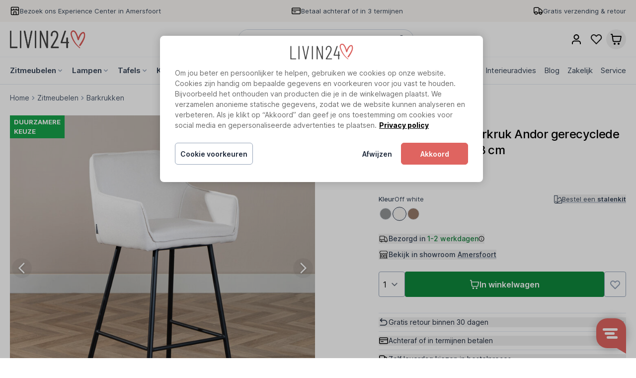

--- FILE ---
content_type: text/html;charset=utf-8
request_url: https://www.livin24.com/scandinavische-barkruk-andor-off-white-65-78-cm.html
body_size: 66903
content:
<!DOCTYPE html>
<html lang="nl">
<head>
<meta charset="UTF-8">
<meta http-equiv="X-UA-Compatible" content="IE=edge">
<meta name="viewport" content="width=device-width, initial-scale=1.0">
<link rel="dns-prefetch" href="https://cdn.webshopapp.com">
<link rel="preconnect" href="https://cdn.webshopapp.com" crossorigin>

<!-- SEO meta fields -->
<link rel="icon" type="image/x-icon" href="https://cdn.webshopapp.com/shops/269862/themes/152486/assets/favicon.ico?20260106093202" />
<link rel="apple-touch-icon" href="https://cdn.webshopapp.com/shops/269862/themes/152486/assets/favicon.ico?20260106093202" />

	<title>Scandinavische barkruk Andor off white 65-78 cm | Livin24</title>
	<meta name="description" content="Scandinavische barkruk Andor heeft een 100% gerecyclede stof gemaakt van plastic flessen. ⭐Kom proefzitten in Amersfoort ⭐Achteraf betalen mogelijk" />

<meta property="og:type" content="website" />
<meta property="og:url" content="https://www.livin24.com/scandinavische-barkruk-andor-off-white-65-78-cm.html" />

<meta name="keywords" content="Bronx71, Scandinavische, barkruk, Andor, gerecyclede, stof, off, white, 65-78, cm, Livin24 biedt een uniek assortiment in de industriële, Scandinavische en velvet chique woonstijl. +30.000 Producten binnen 24 uur gratis bezorgd." />
<meta name="theme-color" content="#ffffff" />
<meta name="MobileOptimized" content="320" />
<meta name="HandheldFriendly" content="true" />

<!-- -->
<link rel="icon" type="image/x-icon" href="https://cdn.webshopapp.com/shops/269862/themes/152486/assets/favicon.ico?20260106093202">
<link rel="apple-touch-icon" href="https://cdn.webshopapp.com/shops/269862/themes/152486/assets/favicon.ico?20260106093202">  

<link rel="stylesheet" href="https://assets.labelwise.nl/css/site.css?v=1.0.23">



<style type="text/css">
[x-cloak] {
  display: none;
}
  
:root {
  --color-primary: 223 100 96;
  --color-primary-light: 255 243 243;
  --color-primary-dark: 242 74 68;

  --black: 0 0 0;

  --gray-50: 248 250 252;
  --gray-100: 241 245 249;
  --gray-200: 226 232 240;
  --gray-300: 203 213 225;
  --gray-400: 148 163 184;
  --gray-500: 100 116 139;
  --gray-600: 71 85 105;
  --gray-700: 51 65 85;
  --gray-800: 30 41 59;
  --gray-900: 15 23 42;
  --gray-950: 2 6 23;

  --green-50: 240 253 244;
  --green-100: 220 252 231;
  --green-200: 187 247 208;
  --green-300: 134 239 172;
  --green-400: 74 222 128;
  --green-500: 34 197 94;
  --green-600: 22 163 74;
  --green-700: 21 128 61;
  --green-800: 22 101 52;
  --green-900: 20 83 45;
  --green-950: 5 46 22;
  
  --notificationBg: #da5659;
  --notificationText: #ffffff;
  --countdownText: #da5659;
  --countdownBg: #ffffff;
  --countdownSeconds: #da5659;
}
  
.c-divider__icon {
  width: 40px;
  height: 40px;
  background-size: contain;
  background-repeat: no-repeat;
  background-image: url("https://cdn.webshopapp.com/shops/269862/themes/152486/assets/icon-branding.svg?2026010611033420201217085546" );
}
  
@font-face {
  font-family: 'Inter';
  font-weight: 300 700;
  font-display: swap;
  font-style: normal;
  src: url("https://assets.labelwise.nl/fonts/inter-roman-var.woff2") format("woff2")
}

#onetrust-banner-sdk .banner_logo,
#onetrust-pc-sdk .ot-pc-logo {
  background-image: url("https://cdn.webshopapp.com/shops/269862/themes/152486/assets/logo.png?20260106093202");
}

/* DMWS styling fixes */
/* Safari iOS zoom bug */
#dmws_perfect-search {
  --dmws_perfect-search-font-size: 16px;
}
.dmws_perfect-search-products-more.search-load-more div,
.dmws_perfect-search-load-more.search-load-more div,
.dmws_perfect-search-filters .dmws_perfect-search-button span
{
  display: flex;
  align-items: center;
  justify-content: center;
}
.dmws_perfect-search-filters .dmws_perfect-search-button {
  width: auto;
}
#dmws_perfect-search .dmws_perfect-search-search-input>input {
  box-shadow: none;
}
/* Search Modal open - Hide review badge, chat, etc */
html.with-dmws_perfect-search [id^="trustbadge-container-"],
html.with-dmws_perfect-search #trengo-web-widget,
html.with-dmws_perfect-search #mc_popup_wrapper {
  display: none;
}
#dmws_perfect-search .dmws_perfect-search-block.dmws_perfect-search-no-results {
  padding-bottom: 2rem;
  flex-direction: column;
  text-align: center;
}
  
.TrengoWidgetLauncher__iframe {
  z-index: 40 !important;
} 
</style>
<script>
window.siteUrl = "https://www.livin24.com/";
window.dataLayer = window.dataLayer || [];
function gtag(){dataLayer.push(arguments);}

  
// Cookie Consent Mode
gtag('consent', 'default', {
  'functionality_storage': 'granted',
  'security_storage': 'granted',
  'analytics_storage': 'denied',
  'ad_storage': 'denied',
  'ad_user_data': 'denied',
  'ad_personalization': 'denied',
  'wait_for_update': 2000
});
  
window.trackEvent = function(eventName){
  console.log('Tracking event: ' + eventName);
  if (typeof gtag === 'undefined') return

  // Track Custom Events
  gtag('event', eventName, {
    'product_name': window.product.title,
    'product_sku': window.product.sku,
  })
}
</script>

<!-- Google Tag Manager -->
<script>(function(w,d,s,l,i){w[l]=w[l]||[];w[l].push({'gtm.start':
new Date().getTime(),event:'gtm.js'});var f=d.getElementsByTagName(s)[0],
j=d.createElement(s),dl=l!='dataLayer'?'&l='+l:'';j.async=true;j.src=
'https://www.googletagmanager.com/gtm.js?id='+i+dl;f.parentNode.insertBefore(j,f);
})(window,document,'script','dataLayer','GTM-M4H9SPT');</script>
<!-- End Google Tag Manager -->

<!-- AdWords Google tag (gtag.js) -->
<script>
gtag('js', new Date());
gtag('config', 'AW-775829422', {'allow_enhanced_conversions':true});
</script>

<!-- Cookie Consent OneTrust CookiePro -->
<script defer src="https://cookie-cdn.cookiepro.com/scripttemplates/otSDKStub.js" type="text/javascript" charset="utf-8" data-language="nl" data-domain-script="795cd36f-26bd-4460-9367-39018d4a4915"></script>

<script>
window.userDetails = {
	'email': "",
};
</script>
  
<!-- LIGHTSPEED blocks/head.rain -->
<meta charset="utf-8"/>
<!-- [START] 'blocks/head.rain' -->
<!--

  (c) 2008-2026 Lightspeed Netherlands B.V.
  http://www.lightspeedhq.com
  Generated: 10-01-2026 @ 23:18:38

-->
<link rel="canonical" href="https://www.livin24.com/scandinavische-barkruk-andor-off-white-65-78-cm.html"/>
<link rel="alternate" href="https://www.livin24.com/index.rss" type="application/rss+xml" title="Nieuwe producten"/>
<meta name="robots" content="noodp,noydir"/>
<meta name="google-site-verification" content="upXdbSz-dKvTTyFkv2olXiWu0DDOIuR2kuCHsRN4RMk"/>
<meta name="google-site-verification" content="I7L1vMehBCNfjw0O__eaBCsIujkMR-oI5tXwo9NZO6Q"/>
<meta name="google-site-verification" content="&lt;meta name=&quot;p:domain_verify&quot; content=&quot;0bcd06f46ec3e81aefbc1872ebcc5379&quot;/&gt;"/>
<meta name="google-site-verification" content="&lt;meta name=&quot;msvalidate.01&quot; content=&quot;5E4036CFCCEEC735B41F67C0C934692C&quot; /&gt;"/>
<meta property="og:url" content="https://www.livin24.com/scandinavische-barkruk-andor-off-white-65-78-cm.html?source=facebook"/>
<meta property="og:site_name" content="LIVIN24"/>
<meta property="og:title" content="Scandinavische barkruk Andor off white 65-78 cm | Livin24"/>
<meta property="og:description" content="Scandinavische barkruk Andor heeft een 100% gerecyclede stof gemaakt van plastic flessen. ⭐Kom proefzitten in Amersfoort ⭐Achteraf betalen mogelijk"/>
<meta property="og:image" content="https://cdn.webshopapp.com/shops/269862/files/468911911/bronx71-scandinavische-barkruk-andor-gerecyclede-s.jpg"/>
<script defer src="https://app.dmws.plus/shop-assets/269862/dmws-plus-loader.js?id=0338d461606b9f2de17979f2061bc0e6"></script>
<!--[if lt IE 9]>
<script defer src="https://cdn.webshopapp.com/assets/html5shiv.js?2025-02-20"></script>
<![endif]-->
<!-- [END] 'blocks/head.rain' -->

<!-- // LIGHTSPEED blocks/head.rain -->


<script> 
loadjs=function(){var h=function(){},c={},u={},f={};function o(e,n){if(e){var r=f[e];if(u[e]=n,r)for(;r.length;)r[0](e,n),r.splice(0,1)}}function l(e,n){e.call&&(e={success:e}),n.length?(e.error||h)(n):(e.success||h)(e)}function d(r,t,s,i){var c,o,e=document,n=s.async,u=(s.numRetries||0)+1,f=s.before||h,l=r.replace(/[\?|#].*$/,""),a=r.replace(/^(css|img)!/,"");i=i||0,/(^css!|\.css$)/.test(l)?((o=e.createElement("link")).rel="stylesheet",o.href=a,(c="hideFocus"in o)&&o.relList&&(c=0,o.rel="preload",o.as="style")):/(^img!|\.(png|gif|jpg|svg|webp)$)/.test(l)?(o=e.createElement("img")).src=a:((o=e.createElement("script")).src=r,o.async=void 0===n||n),!(o.onload=o.onerror=o.onbeforeload=function(e){var n=e.type[0];if(c)try{o.sheet.cssText.length||(n="e")}catch(e){18!=e.code&&(n="e")}if("e"==n){if((i+=1)<u)return d(r,t,s,i)}else if("preload"==o.rel&&"style"==o.as)return o.rel="stylesheet";t(r,n,e.defaultPrevented)})!==f(r,o)&&e.head.appendChild(o)}function r(e,n,r){var t,s;if(n&&n.trim&&(t=n),s=(t?r:n)||{},t){if(t in c)throw"LoadJS";c[t]=!0}function i(n,r){!function(e,t,n){var r,s,i=(e=e.push?e:[e]).length,c=i,o=[];for(r=function(e,n,r){if("e"==n&&o.push(e),"b"==n){if(!r)return;o.push(e)}--i||t(o)},s=0;s<c;s++)d(e[s],r,n)}(e,function(e){l(s,e),n&&l({success:n,error:r},e),o(t,e)},s)}if(s.returnPromise)return new Promise(i);i()}return r.ready=function(e,n){return function(e,r){e=e.push?e:[e];var n,t,s,i=[],c=e.length,o=c;for(n=function(e,n){n.length&&i.push(e),--o||r(i)};c--;)t=e[c],(s=u[t])?n(t,s):(f[t]=f[t]||[]).push(n)}(e,function(e){l(n,e)}),r},r.done=function(e){o(e,[])},r.reset=function(){c={},u={},f={}},r.isDefined=function(e){return e in c},r}();
</script>

<script>
window.productContext = {
  stock_available: true,
  on_stock: true,
  stock_level: 93,
  has_upcoming_stock: false
};  
</script>
<script src="https://assets.labelwise.nl/js/site.js?v=1.0.23" defer></script>
<script defer src="https://cdn.webshopapp.com/shops/269862/themes/152486/assets/jquery-3-min.js?2026010611033420201217085546"></script>

<script>
window.shopIdAppServices = 3;
window.endpoint = "https://labelwiseappservices.azurewebsites.net";
</script>
</head>
<body class="antialiased" x-data="LIVIN24" data-layout="custom" data-template="pages/product.rain">
  
  <!-- Google Tag Manager (noscript) -->
<noscript><iframe src="https://www.googletagmanager.com/ns.html?id=GTM-M4H9SPT"
height="0" width="0" style="display:none;visibility:hidden"></iframe></noscript>
<!-- End Google Tag Manager (noscript) -->


  
      

                                                                                                                                   
  <div class="site-header__usps">
  <div class="bg-neutral">
    <div class="lg:wrapper">
      
<div class="c-usps-header lg:hidden relative overflow-hidden text-[12px] h-9">
        <div class="usp-animated flex items-center justify-center gap-2 px-4 h-9">
        <div class="size-5">  
  
			<svg viewBox="0 0 20 20" fill="none" xmlns="http://www.w3.org/2000/svg"><path d="M12.5 17.5V13c0-.467 0-.7-.09-.878a.833.833 0 0 0-.365-.364c-.178-.091-.412-.091-.878-.091H8.833c-.466 0-.7 0-.878.09a.833.833 0 0 0-.364.365C7.5 12.3 7.5 12.533 7.5 13v4.5m-5-11.667a2.5 2.5 0 1 0 5 0 2.5 2.5 0 1 0 5 0 2.5 2.5 0 0 0 5 0M5.167 17.5h9.666c.934 0 1.4 0 1.757-.182.314-.16.569-.414.728-.728.182-.357.182-.823.182-1.757V5.167c0-.934 0-1.4-.182-1.757a1.666 1.666 0 0 0-.728-.728c-.357-.182-.823-.182-1.757-.182H5.167c-.934 0-1.4 0-1.757.182-.314.16-.569.414-.728.728-.182.357-.182.823-.182 1.757v9.666c0 .934 0 1.4.182 1.757.16.314.414.569.728.728.357.182.823.182 1.757.182Z" stroke="#000" stroke-width="1.5" stroke-linecap="round" stroke-linejoin="round"/></svg>
	</div>
        <a href="https://www.livin24.com/service/experience-center-livin24/" target="_blank" rel="external noopener" class="text-gray-700 hover:text-primary">Bezoek ons Experience Center in Amersfoort</a>
    </div>
        <div class="usp-animated flex items-center justify-center gap-2 usp-animated px-4 h-9">
        <div class="size-5">  
  
			<svg viewBox="0 0 20 20" fill="none" xmlns="http://www.w3.org/2000/svg"><path d="M18.333 8.333H1.667m7.5 3.334H5M1.667 6.833v6.334c0 .933 0 1.4.181 1.756.16.314.415.569.729.729.356.181.823.181 1.756.181h11.334c.933 0 1.4 0 1.756-.181.314-.16.569-.415.729-.729.181-.356.181-.823.181-1.756V6.833c0-.933 0-1.4-.181-1.756a1.666 1.666 0 0 0-.729-.729c-.356-.181-.823-.181-1.756-.181H4.333c-.933 0-1.4 0-1.756.181-.314.16-.569.415-.729.729-.181.356-.181.823-.181 1.756Z" stroke="#000" stroke-width="1.5" stroke-linecap="round" stroke-linejoin="round"/></svg>
	</div>
        <a href="https://www.livin24.com/service/payment-methods/" class="text-gray-700 hover:text-primary">Betaal achteraf of in 3 termijnen</a>
    </div>
    <div class="usp-animated flex items-center justify-center gap-2 usp-animated px-4 h-9">
        <div class="size-5">  
  
			<svg viewBox="0 0 20 20" fill="none" xmlns="http://www.w3.org/2000/svg"><path d="M11.667 5.833h1.947c.204 0 .306 0 .402.023.085.02.166.054.24.1.085.052.157.124.301.268l3.386 3.386c.144.144.216.216.267.3.046.074.08.156.1.24.023.097.023.198.023.402v2.365c0 .388 0 .582-.063.735a.833.833 0 0 1-.451.451c-.153.064-.347.064-.736.064m-4.166 0h-1.25m0 0V6c0-.933 0-1.4-.182-1.757a1.667 1.667 0 0 0-.728-.728C10.4 3.333 9.933 3.333 9 3.333H4.333c-.933 0-1.4 0-1.756.182-.314.16-.569.415-.729.728-.181.357-.181.824-.181 1.757v6.5c0 .92.746 1.667 1.666 1.667m8.334 0H8.333m0 0a2.5 2.5 0 0 1-5 0m5 0a2.5 2.5 0 0 0-5 0m13.75.416a2.083 2.083 0 1 1-4.166 0 2.083 2.083 0 0 1 4.166 0Z" stroke="#000" stroke-width="1.5" stroke-linecap="round" stroke-linejoin="round"/></svg>
	</div>
        <a href="https://www.livin24.com/service/retourneren/" class="text-gray-700 hover:text-primary">Gratis verzending &amp; retour </a>
    </div>
</div>


<div class="hidden text-[13px] lg:flex lg:gap-4 lg:justify-between h-11">
    <div class="flex items-center gap-2">
        <div class="size-5">  
  
			<svg viewBox="0 0 20 20" fill="none" xmlns="http://www.w3.org/2000/svg"><path d="M12.5 17.5V13c0-.467 0-.7-.09-.878a.833.833 0 0 0-.365-.364c-.178-.091-.412-.091-.878-.091H8.833c-.466 0-.7 0-.878.09a.833.833 0 0 0-.364.365C7.5 12.3 7.5 12.533 7.5 13v4.5m-5-11.667a2.5 2.5 0 1 0 5 0 2.5 2.5 0 1 0 5 0 2.5 2.5 0 0 0 5 0M5.167 17.5h9.666c.934 0 1.4 0 1.757-.182.314-.16.569-.414.728-.728.182-.357.182-.823.182-1.757V5.167c0-.934 0-1.4-.182-1.757a1.666 1.666 0 0 0-.728-.728c-.357-.182-.823-.182-1.757-.182H5.167c-.934 0-1.4 0-1.757.182-.314.16-.569.414-.728.728-.182.357-.182.823-.182 1.757v9.666c0 .934 0 1.4.182 1.757.16.314.414.569.728.728.357.182.823.182 1.757.182Z" stroke="#000" stroke-width="1.5" stroke-linecap="round" stroke-linejoin="round"/></svg>
	</div>
        <a href="https://www.livin24.com/service/experience-center-livin24/" target="_blank" rel="external noopener" class="text-gray-700 hover:text-primary">Bezoek ons Experience Center in Amersfoort</a>
    </div>
    <div class="flex items-center gap-2">
        <div class="size-5">  
  
			<svg viewBox="0 0 20 20" fill="none" xmlns="http://www.w3.org/2000/svg"><path d="M18.333 8.333H1.667m7.5 3.334H5M1.667 6.833v6.334c0 .933 0 1.4.181 1.756.16.314.415.569.729.729.356.181.823.181 1.756.181h11.334c.933 0 1.4 0 1.756-.181.314-.16.569-.415.729-.729.181-.356.181-.823.181-1.756V6.833c0-.933 0-1.4-.181-1.756a1.666 1.666 0 0 0-.729-.729c-.356-.181-.823-.181-1.756-.181H4.333c-.933 0-1.4 0-1.756.181-.314.16-.569.415-.729.729-.181.356-.181.823-.181 1.756Z" stroke="#000" stroke-width="1.5" stroke-linecap="round" stroke-linejoin="round"/></svg>
	</div>
        <a href="https://www.livin24.com/service/payment-methods/" class="text-gray-700 hover:text-primary">Betaal achteraf of in 3 termijnen</a>
    </div>
    <div class="flex items-center gap-2">
        <div class="size-5">  
  
			<svg viewBox="0 0 20 20" fill="none" xmlns="http://www.w3.org/2000/svg"><path d="M11.667 5.833h1.947c.204 0 .306 0 .402.023.085.02.166.054.24.1.085.052.157.124.301.268l3.386 3.386c.144.144.216.216.267.3.046.074.08.156.1.24.023.097.023.198.023.402v2.365c0 .388 0 .582-.063.735a.833.833 0 0 1-.451.451c-.153.064-.347.064-.736.064m-4.166 0h-1.25m0 0V6c0-.933 0-1.4-.182-1.757a1.667 1.667 0 0 0-.728-.728C10.4 3.333 9.933 3.333 9 3.333H4.333c-.933 0-1.4 0-1.756.182-.314.16-.569.415-.729.728-.181.357-.181.824-.181 1.757v6.5c0 .92.746 1.667 1.666 1.667m8.334 0H8.333m0 0a2.5 2.5 0 0 1-5 0m5 0a2.5 2.5 0 0 0-5 0m13.75.416a2.083 2.083 0 1 1-4.166 0 2.083 2.083 0 0 1 4.166 0Z" stroke="#000" stroke-width="1.5" stroke-linecap="round" stroke-linejoin="round"/></svg>
	</div>
        <a href="https://www.livin24.com/service/retourneren/" class="text-gray-700 hover:text-primary">Gratis verzending &amp; retour </a>
    </div>
</div>


<script>
(function() {
    // Configuration
    const config = {
        duration: 3000,
    };

    const container = document.querySelector('.c-usps-header');
    if (!container) return;

    const items = container.querySelectorAll('.usp-animated');
    if (items.length <= 1) return;

    let currentIndex = 0;
    // container.style.height = items[0].offsetHeight + 'px';

    function showNextItem() {
        items[currentIndex].classList.remove('is-active');
        currentIndex = (currentIndex + 1) % items.length;
        items[currentIndex].classList.add('is-active');
    }
  
  	items[currentIndex].classList.add('is-active');
  

    // Start animation
    setInterval(showNextItem, config.duration);
})();
</script>    </div>
  </div>
</div>                                                                                                                               
<header class="site-header w-full z-10" data-position="top" data-sticky="1 ">
    
	<div class="site-header-wrapper">
  	<div class="site-header-inner">

        <div class="site-header__navbar">
    	<div class="bg-white border-b z-20" >
        <div class="bg-white border-b border-gray-100">
            <div class="wrapper h-14 lg:h-[70px]">
                <div class="flex items-center justify-between h-full">
                    <button 
                      @click="isNavDrawerOpen = !isNavDrawerOpen" 
                      type="button" 
                      class="mr-4 lg:hidden"
                    >
                      <svg class="size-5" viewBox="0 0 24 24" fill="none" xmlns="http://www.w3.org/2000/svg"><path fill-rule="evenodd" clip-rule="evenodd" d="M2 6a1 1 0 0 1 1-1h18a1 1 0 1 1 0 2H3a1 1 0 0 1-1-1Zm0 6a1 1 0 0 1 1-1h18a1 1 0 1 1 0 2H3a1 1 0 0 1-1-1Zm0 6a1 1 0 0 1 1-1h18a1 1 0 1 1 0 2H3a1 1 0 0 1-1-1Z" fill="#000"/></svg>
                    </button>
        
                    <a href="https://www.livin24.com/" rel="home" class="mr-auto block w-auto md:mr-0">
                                            <img
                        src="https://cdn.webshopapp.com/shops/269862/themes/152486/assets/logo-livin24.svg?2026010611033420201217085546"
                        alt="LIVIN24"
                        class="h-[26px] w-auto lg:h-8 xl:h-9"
                      />
                    </a>
        
                                        <div class="mx-auto hidden md:block">
                        <form
                            action="https://www.livin24.com/search/"
                            method="get"
                            class="relative flex h-10 rounded-full border border-gray-300 bg-white"
                        >
                          <input
                            type="search"
                            name="q"
                            id=""
                            placeholder="Zoeken.."
                            autocapitalize="off"
                            autocomplete="off"
                            autocorrect="off"
                            maxlength="99"
                            class="js-search-trigger border-none bg-white w-80 rounded-full focus:outline-none focus:ring-0 h-full px-4 py-2 font-default text-sm text-gray-500"
                          >
                          <button
                            type="submit"
                            class="h-full rounded-r bg-transparent pr-3 text-gray-700"
                          >
                            <!-- prettier-ignore -->
                            <svg xmlns="http://www.w3.org/2000/svg" class="h-5 w-5" viewBox="0 0 20 20" fill="currentColor">
                              <path fill-rule="evenodd" d="M8 4a4 4 0 100 8 4 4 0 000-8zM2 8a6 6 0 1110.89 3.476l4.817 4.817a1 1 0 01-1.414 1.414l-4.816-4.816A6 6 0 012 8z" clip-rule="evenodd" />
                            </svg>
                          </button>
                        </form>
                    </div>
        
                    <div class="flex items-center justify-end gap-2">
                      
        							                     
                                            <button
                        type="button"
                        id="search-trigger-mobile"
                        class="js-search-trigger relative flex size-8 items-center justify-center rounded-full transition-colors hover:bg-stone-200 md:hidden"
                      >
                        <svg class="size-5" viewBox="0 0 24 24" fill="none" xmlns="http://www.w3.org/2000/svg"><path fill-rule="evenodd" clip-rule="evenodd" d="M10 4a6 6 0 1 0 0 12 6 6 0 0 0 0-12Zm-8 6a8 8 0 1 1 14.32 4.906l5.387 5.387a1 1 0 0 1-1.414 1.414l-5.387-5.387A8 8 0 0 1 2 10Z" fill="#000"/></svg>
                      </button>
                      
                                            
                                            <a
                        href="https://www.livin24.com/account/login/"
                        class="flex size-8 items-center justify-center rounded-full transition-colors hover:bg-stone-200 lg:size-10"
                      >
                        <svg
                          class="size-5 lg:size-6"
                          width="24"
                          height="24"
                          viewBox="0 0 24 24"
                          fill="none"
                          xmlns="http://www.w3.org/2000/svg"
                        >
                          <path
                            fill-rule="evenodd"
                            clip-rule="evenodd"
                            d="M12 4C10.067 4 8.50002 5.567 8.50002 7.5C8.50002 9.433 10.067 11 12 11C13.933 11 15.5 9.433 15.5 7.5C15.5 5.567 13.933 4 12 4ZM6.50002 7.5C6.50002 4.46243 8.96246 2 12 2C15.0376 2 17.5 4.46243 17.5 7.5C17.5 10.5376 15.0376 13 12 13C8.96246 13 6.50002 10.5376 6.50002 7.5ZM9.32629 14.5C9.38335 14.5 9.44125 14.5 9.50003 14.5H14.5C14.5588 14.5 14.6167 14.5 14.6738 14.5C15.901 14.4995 16.739 14.4992 17.4514 14.7153C19.0495 15.2 20.3 16.4506 20.7847 18.0486C21.0008 18.761 21.0005 19.599 21.0001 20.8263C21 20.8833 21 20.9412 21 21C21 21.5523 20.5523 22 20 22C19.4477 22 19 21.5523 19 21C19 19.5317 18.9892 19.0192 18.8708 18.6291C18.58 17.6703 17.8297 16.92 16.8709 16.6292C16.4808 16.5108 15.9683 16.5 14.5 16.5H9.50003C8.03171 16.5 7.51923 16.5108 7.12917 16.6292C6.17036 16.92 5.42005 17.6703 5.1292 18.6291C5.01088 19.0192 5.00002 19.5317 5.00002 21C5.00002 21.5523 4.55231 22 4.00002 22C3.44774 22 3.00002 21.5523 3.00002 21C3.00002 20.9412 3 20.8833 2.99998 20.8263C2.99953 19.599 2.99922 18.761 3.21532 18.0486C3.70007 16.4506 4.95059 15.2 6.54859 14.7153C7.261 14.4992 8.09902 14.4995 9.32629 14.5Z"
                            fill="black"
                          />
                        </svg>
                      </a>

                                        <a
                      href="https://www.livin24.com/service/favorieten/"
                      class="relative flex size-8 items-center justify-center rounded-full transition-colors hover:bg-stone-200 lg:size-10"
                      x-data="Favorites"
                    >
                      <svg
                        class="size-5 lg:size-6"
                        viewBox="0 0 24 24"
                        fill="none"
                        xmlns="http://www.w3.org/2000/svg"
                      >
                        <path
                          fill-rule="evenodd"
                          clip-rule="evenodd"
                          d="M17.1329 2.00001L17.136 2C20.5456 2 23.2493 4.85537 23.25 8.30158C23.2543 9.95606 22.6181 11.548 21.4748 12.744L21.4719 12.7471L12.8449 21.6941C12.6564 21.8896 12.3965 22 12.125 22C11.8535 22 11.5936 21.8896 11.4051 21.6941L2.77834 12.7473C2.77827 12.7473 2.7784 12.7474 2.77834 12.7473C1.63597 11.5632 1 9.96362 1 8.30301C1 4.85616 3.7039 2 7.114 2H7.11714C7.928 2.00255 8.72999 2.16881 9.47505 2.48879C10.2194 2.80847 10.8916 3.275 11.4514 3.86048C11.4519 3.86105 11.4525 3.86162 11.453 3.86219L12.125 4.55919L12.797 3.86219C12.7975 3.86162 12.7981 3.86105 12.7986 3.86048C13.3584 3.275 14.0306 2.80847 14.775 2.48879C15.52 2.16881 16.322 2.00256 17.1329 2.00001ZM23.25 8.30158C23.25 8.30205 23.25 8.30253 23.25 8.30301H22.25L23.25 8.30021C23.25 8.30067 23.25 8.30112 23.25 8.30158ZM7.11243 4.00001C4.87523 4.00089 3 5.89242 3 8.30301C3 9.4563 3.44215 10.5549 4.21766 11.3587L12.125 19.5593L20.0292 11.362C20.0296 11.3615 20.0301 11.361 20.0306 11.3605C20.8162 10.5379 21.2532 9.44332 21.25 8.3058L21.25 8.30301C21.25 5.89241 19.3748 4.00088 17.1376 4.00001C16.5965 4.00192 16.0614 4.11295 15.5642 4.32648C15.0666 4.54021 14.6172 4.85222 14.243 5.24382L14.2399 5.24706L12.8449 6.69406C12.6564 6.88956 12.3966 7 12.125 7C11.8534 7 11.5936 6.88956 11.4051 6.69406L10.007 5.24383C9.63281 4.85223 9.18345 4.54021 8.6858 4.32648C8.18863 4.11295 7.6535 4.00192 7.11243 4.00001Z"
                          fill="#1C1C1C"
                        />
                      </svg>
                      <span
                        class="absolute -right-0.5 -top-0.5 inline-flex h-4 min-w-4 items-center justify-center rounded-full border border-white bg-green-500 p-1 text-[11px] font-bold text-white"
                        x-cloak
                        x-text="items.length"
                        x-show="items.length > 0"
                      >
                      </span>
                    </a>


                                        
<div class="relative" x-data="{ cartOpen: false }" @click.outside="cartOpen = false">
  <button 
		type="button" 
		class="flex size-8 items-center justify-center rounded-full transition-colors hover:bg-stone-200 lg:size-10"
		
	>
    <svg class="size-5 lg:size-6" viewBox="0 0 24 24" fill="none" xmlns="http://www.w3.org/2000/svg" >
      <path fill-rule="evenodd" clip-rule="evenodd" d="M3.67163 1.00858C3.80497 1.01879 3.9908 1.04477 4.18984 1.13573C4.45155 1.25533 4.67333 1.44769 4.82874 1.68985C4.94695 1.87403 4.99894 2.05432 5.0279 2.18487C5.0525 2.29575 5.07045 2.42175 5.08515 2.52494C5.08614 2.53189 5.08711 2.53873 5.08807 2.54545L5.43872 5.00001L21.0597 5C21.2018 4.99995 21.3657 4.9999 21.5079 5.01229C21.6678 5.02624 21.9081 5.06244 22.1511 5.20406C22.4582 5.38306 22.6918 5.66532 22.8102 6.00052C22.9038 6.26571 22.8944 6.50852 22.8782 6.66825C22.8638 6.81024 22.833 6.97125 22.8064 7.11082L21.4714 14.1194C21.3887 14.5537 21.3166 14.9323 21.2329 15.2435C21.1438 15.5749 21.0249 15.8978 20.8159 16.2013C20.5003 16.6598 20.0633 17.0213 19.5539 17.2456C19.2167 17.3941 18.8772 17.4505 18.535 17.476C18.2136 17.5 17.8282 17.5 17.3861 17.5H8.75873C8.29386 17.5 7.88978 17.5 7.55391 17.4742C7.19707 17.4468 6.84288 17.3864 6.49387 17.2261C5.96847 16.9847 5.52401 16.5966 5.21399 16.1085C5.00806 15.7843 4.90043 15.4415 4.82517 15.0916C4.75433 14.7623 4.69987 14.3619 4.63722 13.9013L3.58101 6.13812L3.1327 3.00001H2C1.44772 3.00001 1 2.5523 1 2.00001C1 1.44773 1.44772 1.00001 2 1.00001H3.30616C3.31296 1.00001 3.31987 1.00001 3.32688 1.00001C3.43112 0.999965 3.55839 0.999915 3.67163 1.00858ZM5.7167 7.00001L6.61419 13.5966C6.683 14.1023 6.7277 14.4258 6.78045 14.671C6.83057 14.904 6.87359 14.9911 6.90221 15.0362C7.00555 15.1989 7.1537 15.3282 7.32884 15.4087C7.37734 15.431 7.46944 15.4619 7.70706 15.4801C7.95716 15.4993 8.28371 15.5 8.79411 15.5H17.352C17.8381 15.5 18.1481 15.4994 18.386 15.4816C18.6114 15.4648 18.7001 15.4363 18.748 15.4152C18.9178 15.3405 19.0634 15.2199 19.1686 15.0671C19.1983 15.0241 19.2429 14.9422 19.3016 14.724C19.3635 14.4936 19.4222 14.1892 19.5131 13.7117L20.7915 7.00001H5.7167ZM7 21C7 19.8954 7.89543 19 9 19C10.1046 19 11 19.8954 11 21C11 22.1046 10.1046 23 9 23C7.89543 23 7 22.1046 7 21ZM15 21C15 19.8954 15.8954 19 17 19C18.1046 19 19 19.8954 19 21C19 22.1046 18.1046 23 17 23C15.8954 23 15 22.1046 15 21Z" fill="black" />
    </svg>

    	</button>

  <div class="cart-dropdown top-10 absolute z-50 max-w-[440px] w-screen -right-1 transform"
    x-cloak
    x-show="cartOpen"
    x-transition:enter="transition ease-out duration-200"
    x-transition:enter-start="opacity-0 translate-y-1"
    x-transition:enter-end="opacity-100 translate-y-0"
    x-transition:leave="transition ease-in duration-150"
    x-transition:leave-start="opacity-100 translate-y-0"
    x-transition:leave-end="opacity-0 translate-y-1"
  >
    <div class="ml-6 shadow-lg ring-1 ring-black ring-opacity-5 rounded ">
        <div class="cart-dropdown-inner pt-6 bg-white rounded">
            <div class="px-6 font-semibold text-lg font-bold">Winkelwagen</div>

                                        <div class="mt-6 px-6 text-sm hidden">
                    <div class="font-semibold">Geen producten gevonden</div>
                    <p>Er zitten geen producten in uw winkelwagen. Misschien is het artikel dat u had gekozen uitverkocht.</p>
                </div>

                        
        </div>
    </div>
  </div>
  
</div>                  </div>
                </div>
        
            </div>
        </div>

                <div class="hidden lg:block relative z-20 bg-white" x-data="{ menuPanelOpen: false }">
            <div class="bg-white">
                <div class="wrapper">
                    <div
                        class="flex justify-between items-center "
                    >
                        <nav class="h-full flex">
                                <div class="h-full group" x-data="{ childrenOpen: false }"
                @mouseenter="childrenOpen = true, menuPanelOpen = true"
        @mouseleave="childrenOpen = false, menuPanelOpen = false"
            >
        <a href="https://www.livin24.com/zitmeubelen/" class="pr-2 py-4 text-15 text-gray-700 font-semibold h-full whitespace-nowrap  inline-flex items-center group-hover:text-primary" 
        >
          <span>Zitmeubelen</span>
                        <svg xmlns="http://www.w3.org/2000/svg" class="h-4 w-4 text-gray-400" viewBox="0 0 20 20" fill="currentColor">
                <path fill-rule="evenodd" d="M5.293 7.293a1 1 0 011.414 0L10 10.586l3.293-3.293a1 1 0 111.414 1.414l-4 4a1 1 0 01-1.414 0l-4-4a1 1 0 010-1.414z" clip-rule="evenodd" />
            </svg>
                    </a>
                <div x-cloak x-show="childrenOpen" class=" absolute z-50 top-full w-full inset-x-0 min-h-full bg-white border-t group-hover:block delay-200">
            <div class="wrapper">
                <div class="max-w-2xl py-6 cc-3 text-[15px]">
                                                <div class="pb-5 break-inside-avoid">
                            <a href="https://www.livin24.com/zitmeubelen/eetkamerstoelen/" class="font-bold text-gray-700 hover:text-primary">Eetkamerstoelen</a>
        
                                                        <div class="mt-1 space-y-2">
                                                            <a href="https://www.livin24.com/zitmeubelen/eetkamerstoelen/industriele-eetkamerstoelen/" class="block text-gray-700 hover:text-primary">Industriële eetkamerstoelen</a>
                                                            <a href="https://www.livin24.com/zitmeubelen/eetkamerstoelen/velvet-stoelen/" class="block text-gray-700 hover:text-primary">Velvet stoelen</a>
                                                            <a href="https://www.livin24.com/zitmeubelen/eetkamerstoelen/eetkamerstoel-met-armleuningen/" class="block text-gray-700 hover:text-primary">Eetkamerstoel met armleuningen</a>
                                                            <a href="https://www.livin24.com/zitmeubelen/eetkamerstoelen/eetkamerstoel-zonder-armleuningen/" class="block text-gray-700 hover:text-primary">Eetkamerstoel zonder armleuningen</a>
                                                            <a href="https://www.livin24.com/zitmeubelen/eetkamerstoelen/eetkamerstoel-leer/" class="block text-gray-700 hover:text-primary">Eetkamerstoel leer</a>
                                                            <a href="https://www.livin24.com/zitmeubelen/eetkamerstoelen/eetkamerstoel-draaibaar/" class="block text-gray-700 hover:text-primary">Eetkamerstoel draaibaar</a>
                                                            <a href="https://www.livin24.com/zitmeubelen/eetkamerstoelen/scandinavische-eetkamerstoelen/" class="block text-gray-700 hover:text-primary">Scandinavische eetkamerstoelen</a>
                                                            <a href="https://www.livin24.com/zitmeubelen/eetkamerstoelen/eetkamerstoelen-met-wieltjes/" class="block text-gray-700 hover:text-primary">Eetkamerstoelen met wieltjes</a>
                                                        </div>
                                                    </div>
                                                <div class="pb-5 break-inside-avoid">
                            <a href="https://www.livin24.com/zitmeubelen/fauteuils/" class="font-bold text-gray-700 hover:text-primary">Fauteuils</a>
        
                                                        <div class="mt-1 space-y-2">
                                                            <a href="https://www.livin24.com/zitmeubelen/fauteuils/kleine-fauteuils/" class="block text-gray-700 hover:text-primary">Kleine fauteuils</a>
                                                            <a href="https://www.livin24.com/zitmeubelen/fauteuils/industriele-fauteuils/" class="block text-gray-700 hover:text-primary">Industriële fauteuils</a>
                                                            <a href="https://www.livin24.com/zitmeubelen/fauteuils/velvet-fauteuils/" class="block text-gray-700 hover:text-primary">Velvet fauteuils</a>
                                                            <a href="https://www.livin24.com/zitmeubelen/fauteuils/leren-fauteuils/" class="block text-gray-700 hover:text-primary">Leren fauteuils</a>
                                                            <a href="https://www.livin24.com/zitmeubelen/fauteuils/teddy-fauteuil/" class="block text-gray-700 hover:text-primary">Teddy fauteuil</a>
                                                            <a href="https://www.livin24.com/zitmeubelen/fauteuils/boucle-fauteuil/" class="block text-gray-700 hover:text-primary">Bouclé fauteuil</a>
                                                            <a href="https://www.livin24.com/zitmeubelen/fauteuils/stoel-babykamer/" class="block text-gray-700 hover:text-primary">Stoel babykamer</a>
                                                            <a href="https://www.livin24.com/zitmeubelen/fauteuils/scandinavische-fauteuil/" class="block text-gray-700 hover:text-primary">Scandinavische fauteuil</a>
                                                            <a href="https://www.livin24.com/zitmeubelen/fauteuils/draaifauteuil/" class="block text-gray-700 hover:text-primary">Draaifauteuil</a>
                                                        </div>
                                                    </div>
                                                <div class="pb-5 break-inside-avoid">
                            <a href="https://www.livin24.com/zitmeubelen/barkrukken/" class="font-bold text-gray-700 hover:text-primary">Barkrukken</a>
        
                                                        <div class="mt-1 space-y-2">
                                                            <a href="https://www.livin24.com/zitmeubelen/barkrukken/industriele-barkrukken/" class="block text-gray-700 hover:text-primary">Industriële barkrukken</a>
                                                            <a href="https://www.livin24.com/zitmeubelen/barkrukken/velvet-barkrukken/" class="block text-gray-700 hover:text-primary">Velvet barkrukken </a>
                                                            <a href="https://www.livin24.com/zitmeubelen/barkrukken/verstelbare-barkrukken/" class="block text-gray-700 hover:text-primary">Verstelbare barkrukken</a>
                                                            <a href="https://www.livin24.com/zitmeubelen/barkrukken/barkruk-kookeiland/" class="block text-gray-700 hover:text-primary">Barkruk kookeiland </a>
                                                            <a href="https://www.livin24.com/zitmeubelen/barkrukken/barkruk-leer/" class="block text-gray-700 hover:text-primary">Barkruk leer</a>
                                                            <a href="https://www.livin24.com/zitmeubelen/barkrukken/barkruk-scandinavisch/" class="block text-gray-700 hover:text-primary">Barkruk Scandinavisch</a>
                                                        </div>
                                                    </div>
                                                <div class="pb-5 break-inside-avoid">
                            <a href="https://www.livin24.com/zitmeubelen/eetkamerbanken/" class="font-bold text-gray-700 hover:text-primary">Eetkamerbanken</a>
        
                                                    </div>
                                                <div class="pb-5 break-inside-avoid">
                            <a href="https://www.livin24.com/zitmeubelen/banken/" class="font-bold text-gray-700 hover:text-primary">Banken</a>
        
                                                        <div class="mt-1 space-y-2">
                                                            <a href="https://www.livin24.com/zitmeubelen/banken/2-zits-bank/" class="block text-gray-700 hover:text-primary">2-zits bank</a>
                                                            <a href="https://www.livin24.com/zitmeubelen/banken/3-zits-bank/" class="block text-gray-700 hover:text-primary">3-zits bank</a>
                                                            <a href="https://www.livin24.com/zitmeubelen/banken/hoekbanken/" class="block text-gray-700 hover:text-primary">Hoekbanken</a>
                                                            <a href="https://www.livin24.com/zitmeubelen/banken/velvet-banken/" class="block text-gray-700 hover:text-primary">Velvet banken</a>
                                                            <a href="https://www.livin24.com/zitmeubelen/banken/industriele-bank/" class="block text-gray-700 hover:text-primary">Industriële bank</a>
                                                            <a href="https://www.livin24.com/zitmeubelen/banken/scandinavische-bank/" class="block text-gray-700 hover:text-primary">Scandinavische bank</a>
                                                            <a href="https://www.livin24.com/zitmeubelen/banken/leren-bank/" class="block text-gray-700 hover:text-primary">Leren bank</a>
                                                            <a href="https://www.livin24.com/zitmeubelen/banken/hocker/" class="block text-gray-700 hover:text-primary">Hocker</a>
                                                            <a href="https://www.livin24.com/zitmeubelen/banken/slaapbanken/" class="block text-gray-700 hover:text-primary">Slaapbanken</a>
                                                        </div>
                                                    </div>
                                        </div>
            </div>
        </div>
        
    </div>
    <div class="h-full group" x-data="{ childrenOpen: false }"
                @mouseenter="childrenOpen = true, menuPanelOpen = true"
        @mouseleave="childrenOpen = false, menuPanelOpen = false"
            >
        <a href="https://www.livin24.com/lampen/" class="px-2 py-4 text-15 text-gray-700 font-semibold h-full whitespace-nowrap  inline-flex items-center group-hover:text-primary" 
        >
          <span>Lampen</span>
                        <svg xmlns="http://www.w3.org/2000/svg" class="h-4 w-4 text-gray-400" viewBox="0 0 20 20" fill="currentColor">
                <path fill-rule="evenodd" d="M5.293 7.293a1 1 0 011.414 0L10 10.586l3.293-3.293a1 1 0 111.414 1.414l-4 4a1 1 0 01-1.414 0l-4-4a1 1 0 010-1.414z" clip-rule="evenodd" />
            </svg>
                    </a>
                <div x-cloak x-show="childrenOpen" class=" absolute z-50 top-full w-full inset-x-0 min-h-full bg-white border-t group-hover:block delay-200">
            <div class="wrapper">
                <div class="max-w-2xl py-6 cc-3 text-[15px]">
                                                <div class="pb-5 break-inside-avoid">
                            <a href="https://www.livin24.com/lampen/hanglampen/" class="font-bold text-gray-700 hover:text-primary">Hanglampen</a>
        
                                                        <div class="mt-1 space-y-2">
                                                            <a href="https://www.livin24.com/lampen/hanglampen/hanglamp-glas/" class="block text-gray-700 hover:text-primary">Hanglamp glas</a>
                                                            <a href="https://www.livin24.com/lampen/hanglampen/hanglamp-slaapkamer/" class="block text-gray-700 hover:text-primary">Hanglamp slaapkamer</a>
                                                            <a href="https://www.livin24.com/lampen/hanglampen/hanglamp-eettafel/" class="block text-gray-700 hover:text-primary">Hanglamp eettafel</a>
                                                        </div>
                                                    </div>
                                                <div class="pb-5 break-inside-avoid">
                            <a href="https://www.livin24.com/lampen/vloerlampen/" class="font-bold text-gray-700 hover:text-primary">Vloerlampen</a>
        
                                                    </div>
                                                <div class="pb-5 break-inside-avoid">
                            <a href="https://www.livin24.com/lampen/tafellampen/" class="font-bold text-gray-700 hover:text-primary">Tafellampen</a>
        
                                                    </div>
                                                <div class="pb-5 break-inside-avoid">
                            <a href="https://www.livin24.com/lampen/lichtbronnen/" class="font-bold text-gray-700 hover:text-primary">Lichtbronnen</a>
        
                                                    </div>
                                                <div class="pb-5 break-inside-avoid">
                            <a href="https://www.livin24.com/lampen/industriele-lampen/" class="font-bold text-gray-700 hover:text-primary">Industriële lampen</a>
        
                                                    </div>
                                        </div>
            </div>
        </div>
        
    </div>
    <div class="h-full group" x-data="{ childrenOpen: false }"
                @mouseenter="childrenOpen = true, menuPanelOpen = true"
        @mouseleave="childrenOpen = false, menuPanelOpen = false"
            >
        <a href="https://www.livin24.com/tafels/" class="px-2 py-4 text-15 text-gray-700 font-semibold h-full whitespace-nowrap  inline-flex items-center group-hover:text-primary" 
        >
          <span>Tafels</span>
                        <svg xmlns="http://www.w3.org/2000/svg" class="h-4 w-4 text-gray-400" viewBox="0 0 20 20" fill="currentColor">
                <path fill-rule="evenodd" d="M5.293 7.293a1 1 0 011.414 0L10 10.586l3.293-3.293a1 1 0 111.414 1.414l-4 4a1 1 0 01-1.414 0l-4-4a1 1 0 010-1.414z" clip-rule="evenodd" />
            </svg>
                    </a>
                <div x-cloak x-show="childrenOpen" class=" absolute z-50 top-full w-full inset-x-0 min-h-full bg-white border-t group-hover:block delay-200">
            <div class="wrapper">
                <div class="max-w-2xl py-6 cc-3 text-[15px]">
                                                <div class="pb-5 break-inside-avoid">
                            <a href="https://www.livin24.com/tafels/eetkamertafels/" class="font-bold text-gray-700 hover:text-primary">Eetkamertafels</a>
        
                                                        <div class="mt-1 space-y-2">
                                                            <a href="https://www.livin24.com/tafels/eetkamertafels/ronde-eettafel/" class="block text-gray-700 hover:text-primary">Ronde eettafel</a>
                                                            <a href="https://www.livin24.com/tafels/eetkamertafels/eettafel-mangohout/" class="block text-gray-700 hover:text-primary">Eettafel mangohout</a>
                                                            <a href="https://www.livin24.com/tafels/eetkamertafels/eettafel-industrieel/" class="block text-gray-700 hover:text-primary">Eettafel industrieel</a>
                                                            <a href="https://www.livin24.com/tafels/eetkamertafels/visgraat-tafel/" class="block text-gray-700 hover:text-primary">Visgraat tafel</a>
                                                            <a href="https://www.livin24.com/tafels/eetkamertafels/eiken-eettafel/" class="block text-gray-700 hover:text-primary">Eiken eettafel</a>
                                                            <a href="https://www.livin24.com/tafels/eetkamertafels/ovaal-eettafel/" class="block text-gray-700 hover:text-primary">Ovaal eettafel</a>
                                                        </div>
                                                    </div>
                                                <div class="pb-5 break-inside-avoid">
                            <a href="https://www.livin24.com/tafels/salontafels/" class="font-bold text-gray-700 hover:text-primary">Salontafels</a>
        
                                                        <div class="mt-1 space-y-2">
                                                            <a href="https://www.livin24.com/tafels/salontafels/salontafel-rond/" class="block text-gray-700 hover:text-primary">Salontafel rond</a>
                                                            <a href="https://www.livin24.com/tafels/salontafels/salontafel-industrieel/" class="block text-gray-700 hover:text-primary">Salontafel industrieel</a>
                                                            <a href="https://www.livin24.com/tafels/salontafels/salontafel-mangohout/" class="block text-gray-700 hover:text-primary">Salontafel mangohout</a>
                                                            <a href="https://www.livin24.com/tafels/salontafels/salontafel-set/" class="block text-gray-700 hover:text-primary">Salontafel set</a>
                                                            <a href="https://www.livin24.com/tafels/salontafels/salontafel-acaciahout/" class="block text-gray-700 hover:text-primary">Salontafel acaciahout</a>
                                                            <a href="https://www.livin24.com/tafels/salontafels/salontafel-goud/" class="block text-gray-700 hover:text-primary">Salontafel goud</a>
                                                        </div>
                                                    </div>
                                                <div class="pb-5 break-inside-avoid">
                            <a href="https://www.livin24.com/tafels/bijzettafels/" class="font-bold text-gray-700 hover:text-primary">Bijzettafels</a>
        
                                                        <div class="mt-1 space-y-2">
                                                            <a href="https://www.livin24.com/tafels/bijzettafels/bijzettafel-mangohout/" class="block text-gray-700 hover:text-primary">Bijzettafel mangohout</a>
                                                            <a href="https://www.livin24.com/tafels/bijzettafels/bijzettafel-industrieel/" class="block text-gray-700 hover:text-primary">Bijzettafel Industrieel</a>
                                                        </div>
                                                    </div>
                                                <div class="pb-5 break-inside-avoid">
                            <a href="https://www.livin24.com/tafels/onderstellen-tafels/" class="font-bold text-gray-700 hover:text-primary">Onderstellen tafels</a>
        
                                                    </div>
                                                <div class="pb-5 break-inside-avoid">
                            <a href="https://www.livin24.com/tafels/bartafels/" class="font-bold text-gray-700 hover:text-primary">Bartafels</a>
        
                                                        <div class="mt-1 space-y-2">
                                                            <a href="https://www.livin24.com/tafels/bartafels/bartafel-industrieel/" class="block text-gray-700 hover:text-primary">Bartafel industrieel</a>
                                                        </div>
                                                    </div>
                                                <div class="pb-5 break-inside-avoid">
                            <a href="https://www.livin24.com/tafels/tafelbladen/" class="font-bold text-gray-700 hover:text-primary">Tafelbladen</a>
        
                                                    </div>
                                                <div class="pb-5 break-inside-avoid">
                            <a href="https://www.livin24.com/tafels/bureaus/" class="font-bold text-gray-700 hover:text-primary">Bureaus</a>
        
                                                    </div>
                                        </div>
            </div>
        </div>
        
    </div>
    <div class="h-full group" x-data="{ childrenOpen: false }"
                @mouseenter="childrenOpen = true, menuPanelOpen = true"
        @mouseleave="childrenOpen = false, menuPanelOpen = false"
            >
        <a href="https://www.livin24.com/kasten/" class="px-2 py-4 text-15 text-gray-700 font-semibold h-full whitespace-nowrap  inline-flex items-center group-hover:text-primary" 
        >
          <span>Kasten</span>
                        <svg xmlns="http://www.w3.org/2000/svg" class="h-4 w-4 text-gray-400" viewBox="0 0 20 20" fill="currentColor">
                <path fill-rule="evenodd" d="M5.293 7.293a1 1 0 011.414 0L10 10.586l3.293-3.293a1 1 0 111.414 1.414l-4 4a1 1 0 01-1.414 0l-4-4a1 1 0 010-1.414z" clip-rule="evenodd" />
            </svg>
                    </a>
                <div x-cloak x-show="childrenOpen" class=" absolute z-50 top-full w-full inset-x-0 min-h-full bg-white border-t group-hover:block delay-200">
            <div class="wrapper">
                <div class="max-w-2xl py-6 cc-3 text-[15px]">
                                                <div class="pb-5 break-inside-avoid">
                            <a href="https://www.livin24.com/kasten/tv-meubels/" class="font-bold text-gray-700 hover:text-primary">TV meubels</a>
        
                                                        <div class="mt-1 space-y-2">
                                                            <a href="https://www.livin24.com/kasten/tv-meubels/tv-meubel-industrieel/" class="block text-gray-700 hover:text-primary">TV meubel industrieel</a>
                                                            <a href="https://www.livin24.com/kasten/tv-meubels/tv-meubel-hout/" class="block text-gray-700 hover:text-primary">TV meubel hout</a>
                                                        </div>
                                                    </div>
                                                <div class="pb-5 break-inside-avoid">
                            <a href="https://www.livin24.com/kasten/wandkasten/" class="font-bold text-gray-700 hover:text-primary">Wandkasten</a>
        
                                                        <div class="mt-1 space-y-2">
                                                            <a href="https://www.livin24.com/kasten/wandkasten/wandkast-industrieel/" class="block text-gray-700 hover:text-primary">Wandkast industrieel</a>
                                                            <a href="https://www.livin24.com/kasten/wandkasten/wandkast-hout/" class="block text-gray-700 hover:text-primary">Wandkast hout</a>
                                                        </div>
                                                    </div>
                                                <div class="pb-5 break-inside-avoid">
                            <a href="https://www.livin24.com/kasten/dressoirs/" class="font-bold text-gray-700 hover:text-primary">Dressoirs</a>
        
                                                    </div>
                                                <div class="pb-5 break-inside-avoid">
                            <a href="https://www.livin24.com/kasten/nachtkastjes/" class="font-bold text-gray-700 hover:text-primary">Nachtkastjes</a>
        
                                                        <div class="mt-1 space-y-2">
                                                            <a href="https://www.livin24.com/kasten/nachtkastjes/nachtkastje-industrieel/" class="block text-gray-700 hover:text-primary">Nachtkastje industrieel</a>
                                                            <a href="https://www.livin24.com/kasten/nachtkastjes/nachtkastje-mangohout/" class="block text-gray-700 hover:text-primary">Nachtkastje mangohout</a>
                                                        </div>
                                                    </div>
                                                <div class="pb-5 break-inside-avoid">
                            <a href="https://www.livin24.com/kasten/sidetable/" class="font-bold text-gray-700 hover:text-primary">Sidetable</a>
        
                                                    </div>
                                                <div class="pb-5 break-inside-avoid">
                            <a href="https://www.livin24.com/kasten/boekenkast/" class="font-bold text-gray-700 hover:text-primary">Boekenkast</a>
        
                                                        <div class="mt-1 space-y-2">
                                                            <a href="https://www.livin24.com/kasten/boekenkast/industriele-boekenkast/" class="block text-gray-700 hover:text-primary">Industriële boekenkast</a>
                                                        </div>
                                                    </div>
                                        </div>
            </div>
        </div>
        
    </div>
    <div class="h-full group" x-data="{ childrenOpen: false }"
                @mouseenter="childrenOpen = true, menuPanelOpen = true"
        @mouseleave="childrenOpen = false, menuPanelOpen = false"
            >
        <a href="https://www.livin24.com/woonaccessoires/" class="px-2 py-4 text-15 text-gray-700 font-semibold h-full whitespace-nowrap  inline-flex items-center group-hover:text-primary" 
        >
          <span>Woonaccessoires</span>
                        <svg xmlns="http://www.w3.org/2000/svg" class="h-4 w-4 text-gray-400" viewBox="0 0 20 20" fill="currentColor">
                <path fill-rule="evenodd" d="M5.293 7.293a1 1 0 011.414 0L10 10.586l3.293-3.293a1 1 0 111.414 1.414l-4 4a1 1 0 01-1.414 0l-4-4a1 1 0 010-1.414z" clip-rule="evenodd" />
            </svg>
                    </a>
                <div x-cloak x-show="childrenOpen" class=" absolute z-50 top-full w-full inset-x-0 min-h-full bg-white border-t group-hover:block delay-200">
            <div class="wrapper">
                <div class="max-w-2xl py-6 cc-3 text-[15px]">
                                                <div class="pb-5 break-inside-avoid">
                            <a href="https://www.livin24.com/woonaccessoires/poef/" class="font-bold text-gray-700 hover:text-primary">Poef</a>
        
                                                        <div class="mt-1 space-y-2">
                                                            <a href="https://www.livin24.com/woonaccessoires/poef/velvet-poef/" class="block text-gray-700 hover:text-primary">Velvet poef</a>
                                                            <a href="https://www.livin24.com/woonaccessoires/poef/leren-poef/" class="block text-gray-700 hover:text-primary">Leren poef</a>
                                                            <a href="https://www.livin24.com/woonaccessoires/poef/scandinavische-poef/" class="block text-gray-700 hover:text-primary">Scandinavische poef</a>
                                                        </div>
                                                    </div>
                                                <div class="pb-5 break-inside-avoid">
                            <a href="https://www.livin24.com/woonaccessoires/sierkussens/" class="font-bold text-gray-700 hover:text-primary">Sierkussens</a>
        
                                                        <div class="mt-1 space-y-2">
                                                            <a href="https://www.livin24.com/woonaccessoires/sierkussens/velvet-kussens/" class="block text-gray-700 hover:text-primary">Velvet kussens</a>
                                                            <a href="https://www.livin24.com/woonaccessoires/sierkussens/scandinavische-kussens/" class="block text-gray-700 hover:text-primary">Scandinavische kussens</a>
                                                            <a href="https://www.livin24.com/woonaccessoires/sierkussens/leren-kussens/" class="block text-gray-700 hover:text-primary">Leren kussens</a>
                                                        </div>
                                                    </div>
                                                <div class="pb-5 break-inside-avoid">
                            <a href="https://www.livin24.com/woonaccessoires/verzorgingsproducten/" class="font-bold text-gray-700 hover:text-primary">Verzorgingsproducten</a>
        
                                                    </div>
                                        </div>
            </div>
        </div>
        
    </div>
    <div class="h-full group" x-data="{ childrenOpen: false }"
            >
        <a href="https://www.livin24.com/sale/" class="px-2 py-4 text-15 text-gray-700 font-semibold h-full whitespace-nowrap  block group-hover:text-primary" 
        >
          <span>Sale</span>
                    </a>
        
    </div>
    <div class="h-full group" x-data="{ childrenOpen: false }"
                @mouseenter="childrenOpen = true, menuPanelOpen = true"
        @mouseleave="childrenOpen = false, menuPanelOpen = false"
            >
        <a href="https://www.livin24.com/woonstijlen/" class="px-2 py-4 text-15 text-gray-700 font-semibold h-full whitespace-nowrap  inline-flex items-center group-hover:text-primary" 
        >
          <span>Woonstijlen</span>
                        <svg xmlns="http://www.w3.org/2000/svg" class="h-4 w-4 text-gray-400" viewBox="0 0 20 20" fill="currentColor">
                <path fill-rule="evenodd" d="M5.293 7.293a1 1 0 011.414 0L10 10.586l3.293-3.293a1 1 0 111.414 1.414l-4 4a1 1 0 01-1.414 0l-4-4a1 1 0 010-1.414z" clip-rule="evenodd" />
            </svg>
                    </a>
                <div x-cloak x-show="childrenOpen" class=" absolute z-50 top-full w-full inset-x-0 min-h-full bg-white border-t group-hover:block delay-200">
            <div class="wrapper">
                <div class="max-w-2xl py-6 cc-3 text-[15px]">
                                                <div class="pb-5 break-inside-avoid">
                            <a href="https://www.livin24.com/woonstijlen/industriele-meubels/" class="font-bold text-gray-700 hover:text-primary">Industriële meubels</a>
        
                                                    </div>
                                                <div class="pb-5 break-inside-avoid">
                            <a href="https://www.livin24.com/woonstijlen/scandinavische-meubels/" class="font-bold text-gray-700 hover:text-primary">Scandinavische meubels</a>
        
                                                    </div>
                                                <div class="pb-5 break-inside-avoid">
                            <a href="https://www.livin24.com/woonstijlen/velvet-meubels/" class="font-bold text-gray-700 hover:text-primary">Velvet meubels</a>
        
                                                    </div>
                                                <div class="pb-5 break-inside-avoid">
                            <a href="https://www.livin24.com/woonstijlen/ton-sur-ton-meubels/" class="font-bold text-gray-700 hover:text-primary">Ton-sur-ton meubels</a>
        
                                                    </div>
                                                <div class="pb-5 break-inside-avoid">
                            <a href="https://www.livin24.com/woonstijlen/binnenkijken/" class="font-bold text-gray-700 hover:text-primary">Binnenkijken</a>
        
                                                    </div>
                                                <div class="pb-5 break-inside-avoid">
                            <a href="https://www.livin24.com/woonstijlen/collecties/" class="font-bold text-gray-700 hover:text-primary">Collecties</a>
        
                                                    </div>
                                                <div class="pb-5 break-inside-avoid">
                            <a href="https://www.livin24.com/woonstijlen/japandi-meubels/" class="font-bold text-gray-700 hover:text-primary">Japandi meubels</a>
        
                                                    </div>
                                        </div>
            </div>
        </div>
        
    </div>
    <div class="h-full group" x-data="{ childrenOpen: false }"
            >
        <a href="https://www.livin24.com/advies-materialen/" class="px-2 py-4 text-15 text-gray-700 font-semibold h-full whitespace-nowrap  block group-hover:text-primary" 
        >
          <span>Advies &amp; materialen</span>
                    </a>
        
    </div>
                        </nav>
                        <nav class="hidden xl:block text-15 space-x-3">
                                                            <a href="https://content.livin24.com/interieuradvies/" class="text-gray-700 hover:text-primary"title="Interieuradvies" target="_blank">Interieuradvies</a>
                                                            <a href="https://www.livin24.com/blogs/inspiratie/" class="text-gray-700 hover:text-primary"title="Blog">Blog</a>
                                                            <a href="https://www.livin24.com/service/zakelijke-projecten/" class="text-gray-700 hover:text-primary"title="Zakelijk">Zakelijk</a>
                                                        <a href="https://www.livin24.com/service/" class="text-gray-700 hover:text-primary">Service</a>
                        </nav>
                    </div>
                </div>
            </div>
            <div class="absolute w-full h-screen bg-black/20 inset-0 z-[-1]" x-cloak x-show="menuPanelOpen"></div>
        </div>
    </div>
    </div>
	
        <div x-cloak>
      <div x-show="isSearchOpen" 
          x-transition:enter="transition-opacity ease-linear duration-150" x-transition:enter-start="opacity-0" x-transition:enter-end="opacity-100" x-transition:leave="transition-opacity ease-linear duration-150" x-transition:leave-start="opacity-100" x-transition:leave-end="opacity-0" 
          x-effect="isSearchOpen ? document.body.classList.add('overflow-hidden') : document.body.classList.remove('overflow-hidden')" class="fixed bg-gray-100 flex flex-col justify-center px-5  w-screen inset-0 z-50  bg-gray-200">
        <div class="absolute top-0 right-0 pt-2 z-10">
          <button @click="isSearchOpen = false" type="button" class="mr-3 flex items-center justify-center h-10 w-10 rounded-full focus:outline-none focus:ring-2 focus:ring-inset focus:ring-white" @click="isNavDrawerOpen = false">
            <span class="sr-only">Close sidebar</span>
            <svg class="h-6 w-6 text-gray-700" x-description="Close icon" xmlns="http://www.w3.org/2000/svg" fill="none" viewbox="0 0 24 24" stroke="currentColor" aria-hidden="true">
              <path stroke-linecap="round" stroke-linejoin="round" stroke-width="2" d="M6 18L18 6M6 6l12 12"></path>
            </svg>
          </button>
        </div>
        <form action="/search" method="post" x-data="{ q: '' }" @submit.prevent="simpleSearchSubmit(q)">
            <div class="text-20 font-medium">Zoeken</div>
            <input type="search" name="q" x-model="q" class="mt-2 px-4 py-3 rounded w-full border border-gray-300" placeholder="Zoeken..." autocomplete="off">
            <button type="submit" class="mt-3 block w-full bg-primary px-3 py-2 rounded text-white font-semibold">Zoeken</button>
        </form>
      </div>
    </div>

        <div
	x-show="isNavDrawerOpen" 
	:class="{ 'flex': isNavDrawerOpen }"
	class="fixed w-screen h-screen inset-0 z-40 lg:hidden" 
	x-description="Off-canvas menu for mobile, show/hide based on off-canvas menu state." 
	x-ref="mobilenav" 
	aria-modal="true" 
	x-cloak
>

		<div x-show="isNavDrawerOpen" x-transition:enter="transition-opacity ease-linear duration-300" x-transition:enter-start="opacity-0" x-transition:enter-end="opacity-100" x-transition:leave="transition-opacity ease-linear duration-300" x-transition:leave-start="opacity-100" x-transition:leave-end="opacity-0" x-description="Off-canvas menu overlay, show/hide based on off-canvas menu state." class="fixed inset-0 bg-gray-600 bg-opacity-75" @click="isNavDrawerOpen = false" aria-hidden="true"></div>

	<div x-show="isNavDrawerOpen" x-ref="drawerContent" x-transition:enter="transition ease-in-out duration-300 transform" x-transition:enter-start="-translate-x-full" x-transition:enter-end="translate-x-0" x-transition:leave="transition ease-in-out duration-300 transform" x-transition:leave-start="translate-x-0" x-transition:leave-end="-translate-x-full" x-description="Off-canvas menu, show/hide based on off-canvas menu state." class="relative w-full bg-white pt-5 pb-0 flex-1 flex flex-col overflow-y-auto overflow-x-hidden">
		<div x-show="isNavDrawerOpen" x-transition:enter="ease-in-out duration-300" x-transition:enter-start="opacity-0" x-transition:enter-end="opacity-100" x-transition:leave="ease-in-out duration-300" x-transition:leave-start="opacity-100" x-transition:leave-end="opacity-0" x-description="Close button, show/hide based on off-canvas menu state." 
			class="absolute top-0 right-0 pt-2 z-10">
			<button type="button" class="mr-3 flex items-center justify-center h-10 w-10 rounded-full focus:outline-none focus:ring-2 focus:ring-inset focus:ring-white" @click="isNavDrawerOpen = false">
				<span class="sr-only">Close sidebar</span>
				<svg class="h-6 w-6 text-gray-700" x-description="Close icon" xmlns="http://www.w3.org/2000/svg" fill="none" viewbox="0 0 24 24" stroke="currentColor" aria-hidden="true">
					<path stroke-linecap="round" stroke-linejoin="round" stroke-width="2" d="M6 18L18 6M6 6l12 12"></path>
				</svg>
			</button>
		</div>

		<div class="mt-5 flex-1 flex flex-col w-full h-0 ">
			<div class="px-5 ">
				<div class="text-24 text-primary">Kies je categorie</div>
			</div>

			<nav
				class="mt-8 px-5 pb-10 divide-y">

													<div class="py-3" x-data="{ childrenOpen: false }">
						<a href="https://www.livin24.com/zitmeubelen/" class="flex items-center justify-between text-16 font-medium text-gray-800 h-full group-hover:text-primary"  @click.prevent="childrenOpen = !childrenOpen; $refs.drawerContent.scrollTop = 0" >
							Zitmeubelen
														<svg xmlns="http://www.w3.org/2000/svg" class="h-6 w-6" fill="none" viewbox="0 0 24 24" stroke="currentColor">
								<path stroke-linecap="round" stroke-linejoin="round" stroke-width="2" d="M9 5l7 7-7 7"/>
							</svg>
													</a>
													<div class="fixed inset-0 p-5 w-full min-h-full bg-white transform z-1 overflow-y-auto" :class="{ 'translate-x-full': !childrenOpen, 'translate-x-0': childrenOpen }">
								<button type="button" class="-ml-1 inline-flex items-center text-gray-500 uppercase text-13" @click="childrenOpen = false">
									<svg xmlns="http://www.w3.org/2000/svg" class="mr-2 h-5 w-5" viewbox="0 0 20 20" fill="currentColor">
										<path fill-rule="evenodd" d="M12.707 5.293a1 1 0 010 1.414L9.414 10l3.293 3.293a1 1 0 01-1.414 1.414l-4-4a1 1 0 010-1.414l4-4a1 1 0 011.414 0z" clip-rule="evenodd"/>
									</svg>
									<span>Terug</span>
								</button>

								<div class="mt-6 text-24 text-gray-800">Zitmeubelen</div>
								<a href="https://www.livin24.com/zitmeubelen/" class="mt-2 flex items-center text-primary underline font-medium">Alles in zitmeubelen</a>

								<div class="mt-8 text-[15px] space-y-3">
																			<div class="break-inside-avoid">
											<a href="https://www.livin24.com/zitmeubelen/eetkamerstoelen/" class="text-16 font-medium text-gray-800 hover:text-primary">Eetkamerstoelen</a>

																							<div class="mt-2 space-y-3 pb-4">
																											<a href="https://www.livin24.com/zitmeubelen/eetkamerstoelen/industriele-eetkamerstoelen/" class="block text-gray-600 hover:text-primary">Industriële eetkamerstoelen</a>
																											<a href="https://www.livin24.com/zitmeubelen/eetkamerstoelen/velvet-stoelen/" class="block text-gray-600 hover:text-primary">Velvet stoelen</a>
																											<a href="https://www.livin24.com/zitmeubelen/eetkamerstoelen/eetkamerstoel-met-armleuningen/" class="block text-gray-600 hover:text-primary">Eetkamerstoel met armleuningen</a>
																											<a href="https://www.livin24.com/zitmeubelen/eetkamerstoelen/eetkamerstoel-zonder-armleuningen/" class="block text-gray-600 hover:text-primary">Eetkamerstoel zonder armleuningen</a>
																											<a href="https://www.livin24.com/zitmeubelen/eetkamerstoelen/eetkamerstoel-leer/" class="block text-gray-600 hover:text-primary">Eetkamerstoel leer</a>
																											<a href="https://www.livin24.com/zitmeubelen/eetkamerstoelen/eetkamerstoel-draaibaar/" class="block text-gray-600 hover:text-primary">Eetkamerstoel draaibaar</a>
																											<a href="https://www.livin24.com/zitmeubelen/eetkamerstoelen/scandinavische-eetkamerstoelen/" class="block text-gray-600 hover:text-primary">Scandinavische eetkamerstoelen</a>
																											<a href="https://www.livin24.com/zitmeubelen/eetkamerstoelen/eetkamerstoelen-met-wieltjes/" class="block text-gray-600 hover:text-primary">Eetkamerstoelen met wieltjes</a>
																									</div>
																					</div>
																			<div class="break-inside-avoid">
											<a href="https://www.livin24.com/zitmeubelen/fauteuils/" class="text-16 font-medium text-gray-800 hover:text-primary">Fauteuils</a>

																							<div class="mt-2 space-y-3 pb-4">
																											<a href="https://www.livin24.com/zitmeubelen/fauteuils/kleine-fauteuils/" class="block text-gray-600 hover:text-primary">Kleine fauteuils</a>
																											<a href="https://www.livin24.com/zitmeubelen/fauteuils/industriele-fauteuils/" class="block text-gray-600 hover:text-primary">Industriële fauteuils</a>
																											<a href="https://www.livin24.com/zitmeubelen/fauteuils/velvet-fauteuils/" class="block text-gray-600 hover:text-primary">Velvet fauteuils</a>
																											<a href="https://www.livin24.com/zitmeubelen/fauteuils/leren-fauteuils/" class="block text-gray-600 hover:text-primary">Leren fauteuils</a>
																											<a href="https://www.livin24.com/zitmeubelen/fauteuils/teddy-fauteuil/" class="block text-gray-600 hover:text-primary">Teddy fauteuil</a>
																											<a href="https://www.livin24.com/zitmeubelen/fauteuils/boucle-fauteuil/" class="block text-gray-600 hover:text-primary">Bouclé fauteuil</a>
																											<a href="https://www.livin24.com/zitmeubelen/fauteuils/stoel-babykamer/" class="block text-gray-600 hover:text-primary">Stoel babykamer</a>
																											<a href="https://www.livin24.com/zitmeubelen/fauteuils/scandinavische-fauteuil/" class="block text-gray-600 hover:text-primary">Scandinavische fauteuil</a>
																											<a href="https://www.livin24.com/zitmeubelen/fauteuils/draaifauteuil/" class="block text-gray-600 hover:text-primary">Draaifauteuil</a>
																									</div>
																					</div>
																			<div class="break-inside-avoid">
											<a href="https://www.livin24.com/zitmeubelen/barkrukken/" class="text-16 font-medium text-gray-800 hover:text-primary">Barkrukken</a>

																							<div class="mt-2 space-y-3 pb-4">
																											<a href="https://www.livin24.com/zitmeubelen/barkrukken/industriele-barkrukken/" class="block text-gray-600 hover:text-primary">Industriële barkrukken</a>
																											<a href="https://www.livin24.com/zitmeubelen/barkrukken/velvet-barkrukken/" class="block text-gray-600 hover:text-primary">Velvet barkrukken </a>
																											<a href="https://www.livin24.com/zitmeubelen/barkrukken/verstelbare-barkrukken/" class="block text-gray-600 hover:text-primary">Verstelbare barkrukken</a>
																											<a href="https://www.livin24.com/zitmeubelen/barkrukken/barkruk-kookeiland/" class="block text-gray-600 hover:text-primary">Barkruk kookeiland </a>
																											<a href="https://www.livin24.com/zitmeubelen/barkrukken/barkruk-leer/" class="block text-gray-600 hover:text-primary">Barkruk leer</a>
																											<a href="https://www.livin24.com/zitmeubelen/barkrukken/barkruk-scandinavisch/" class="block text-gray-600 hover:text-primary">Barkruk Scandinavisch</a>
																									</div>
																					</div>
																			<div class="break-inside-avoid">
											<a href="https://www.livin24.com/zitmeubelen/eetkamerbanken/" class="text-16 font-medium text-gray-800 hover:text-primary">Eetkamerbanken</a>

																					</div>
																			<div class="break-inside-avoid">
											<a href="https://www.livin24.com/zitmeubelen/banken/" class="text-16 font-medium text-gray-800 hover:text-primary">Banken</a>

																							<div class="mt-2 space-y-3 pb-4">
																											<a href="https://www.livin24.com/zitmeubelen/banken/2-zits-bank/" class="block text-gray-600 hover:text-primary">2-zits bank</a>
																											<a href="https://www.livin24.com/zitmeubelen/banken/3-zits-bank/" class="block text-gray-600 hover:text-primary">3-zits bank</a>
																											<a href="https://www.livin24.com/zitmeubelen/banken/hoekbanken/" class="block text-gray-600 hover:text-primary">Hoekbanken</a>
																											<a href="https://www.livin24.com/zitmeubelen/banken/velvet-banken/" class="block text-gray-600 hover:text-primary">Velvet banken</a>
																											<a href="https://www.livin24.com/zitmeubelen/banken/industriele-bank/" class="block text-gray-600 hover:text-primary">Industriële bank</a>
																											<a href="https://www.livin24.com/zitmeubelen/banken/scandinavische-bank/" class="block text-gray-600 hover:text-primary">Scandinavische bank</a>
																											<a href="https://www.livin24.com/zitmeubelen/banken/leren-bank/" class="block text-gray-600 hover:text-primary">Leren bank</a>
																											<a href="https://www.livin24.com/zitmeubelen/banken/hocker/" class="block text-gray-600 hover:text-primary">Hocker</a>
																											<a href="https://www.livin24.com/zitmeubelen/banken/slaapbanken/" class="block text-gray-600 hover:text-primary">Slaapbanken</a>
																									</div>
																					</div>
																	</div>
							</div>
						
					</div>
									<div class="py-3" x-data="{ childrenOpen: false }">
						<a href="https://www.livin24.com/lampen/" class="flex items-center justify-between text-16 font-medium text-gray-800 h-full group-hover:text-primary"  @click.prevent="childrenOpen = !childrenOpen; $refs.drawerContent.scrollTop = 0" >
							Lampen
														<svg xmlns="http://www.w3.org/2000/svg" class="h-6 w-6" fill="none" viewbox="0 0 24 24" stroke="currentColor">
								<path stroke-linecap="round" stroke-linejoin="round" stroke-width="2" d="M9 5l7 7-7 7"/>
							</svg>
													</a>
													<div class="fixed inset-0 p-5 w-full min-h-full bg-white transform z-1 overflow-y-auto" :class="{ 'translate-x-full': !childrenOpen, 'translate-x-0': childrenOpen }">
								<button type="button" class="-ml-1 inline-flex items-center text-gray-500 uppercase text-13" @click="childrenOpen = false">
									<svg xmlns="http://www.w3.org/2000/svg" class="mr-2 h-5 w-5" viewbox="0 0 20 20" fill="currentColor">
										<path fill-rule="evenodd" d="M12.707 5.293a1 1 0 010 1.414L9.414 10l3.293 3.293a1 1 0 01-1.414 1.414l-4-4a1 1 0 010-1.414l4-4a1 1 0 011.414 0z" clip-rule="evenodd"/>
									</svg>
									<span>Terug</span>
								</button>

								<div class="mt-6 text-24 text-gray-800">Lampen</div>
								<a href="https://www.livin24.com/lampen/" class="mt-2 flex items-center text-primary underline font-medium">Alles in lampen</a>

								<div class="mt-8 text-[15px] space-y-3">
																			<div class="break-inside-avoid">
											<a href="https://www.livin24.com/lampen/hanglampen/" class="text-16 font-medium text-gray-800 hover:text-primary">Hanglampen</a>

																							<div class="mt-2 space-y-3 pb-4">
																											<a href="https://www.livin24.com/lampen/hanglampen/hanglamp-glas/" class="block text-gray-600 hover:text-primary">Hanglamp glas</a>
																											<a href="https://www.livin24.com/lampen/hanglampen/hanglamp-slaapkamer/" class="block text-gray-600 hover:text-primary">Hanglamp slaapkamer</a>
																											<a href="https://www.livin24.com/lampen/hanglampen/hanglamp-eettafel/" class="block text-gray-600 hover:text-primary">Hanglamp eettafel</a>
																									</div>
																					</div>
																			<div class="break-inside-avoid">
											<a href="https://www.livin24.com/lampen/vloerlampen/" class="text-16 font-medium text-gray-800 hover:text-primary">Vloerlampen</a>

																					</div>
																			<div class="break-inside-avoid">
											<a href="https://www.livin24.com/lampen/tafellampen/" class="text-16 font-medium text-gray-800 hover:text-primary">Tafellampen</a>

																					</div>
																			<div class="break-inside-avoid">
											<a href="https://www.livin24.com/lampen/lichtbronnen/" class="text-16 font-medium text-gray-800 hover:text-primary">Lichtbronnen</a>

																					</div>
																			<div class="break-inside-avoid">
											<a href="https://www.livin24.com/lampen/industriele-lampen/" class="text-16 font-medium text-gray-800 hover:text-primary">Industriële lampen</a>

																					</div>
																	</div>
							</div>
						
					</div>
									<div class="py-3" x-data="{ childrenOpen: false }">
						<a href="https://www.livin24.com/tafels/" class="flex items-center justify-between text-16 font-medium text-gray-800 h-full group-hover:text-primary"  @click.prevent="childrenOpen = !childrenOpen; $refs.drawerContent.scrollTop = 0" >
							Tafels
														<svg xmlns="http://www.w3.org/2000/svg" class="h-6 w-6" fill="none" viewbox="0 0 24 24" stroke="currentColor">
								<path stroke-linecap="round" stroke-linejoin="round" stroke-width="2" d="M9 5l7 7-7 7"/>
							</svg>
													</a>
													<div class="fixed inset-0 p-5 w-full min-h-full bg-white transform z-1 overflow-y-auto" :class="{ 'translate-x-full': !childrenOpen, 'translate-x-0': childrenOpen }">
								<button type="button" class="-ml-1 inline-flex items-center text-gray-500 uppercase text-13" @click="childrenOpen = false">
									<svg xmlns="http://www.w3.org/2000/svg" class="mr-2 h-5 w-5" viewbox="0 0 20 20" fill="currentColor">
										<path fill-rule="evenodd" d="M12.707 5.293a1 1 0 010 1.414L9.414 10l3.293 3.293a1 1 0 01-1.414 1.414l-4-4a1 1 0 010-1.414l4-4a1 1 0 011.414 0z" clip-rule="evenodd"/>
									</svg>
									<span>Terug</span>
								</button>

								<div class="mt-6 text-24 text-gray-800">Tafels</div>
								<a href="https://www.livin24.com/tafels/" class="mt-2 flex items-center text-primary underline font-medium">Alles in tafels</a>

								<div class="mt-8 text-[15px] space-y-3">
																			<div class="break-inside-avoid">
											<a href="https://www.livin24.com/tafels/eetkamertafels/" class="text-16 font-medium text-gray-800 hover:text-primary">Eetkamertafels</a>

																							<div class="mt-2 space-y-3 pb-4">
																											<a href="https://www.livin24.com/tafels/eetkamertafels/ronde-eettafel/" class="block text-gray-600 hover:text-primary">Ronde eettafel</a>
																											<a href="https://www.livin24.com/tafels/eetkamertafels/eettafel-mangohout/" class="block text-gray-600 hover:text-primary">Eettafel mangohout</a>
																											<a href="https://www.livin24.com/tafels/eetkamertafels/eettafel-industrieel/" class="block text-gray-600 hover:text-primary">Eettafel industrieel</a>
																											<a href="https://www.livin24.com/tafels/eetkamertafels/visgraat-tafel/" class="block text-gray-600 hover:text-primary">Visgraat tafel</a>
																											<a href="https://www.livin24.com/tafels/eetkamertafels/eiken-eettafel/" class="block text-gray-600 hover:text-primary">Eiken eettafel</a>
																											<a href="https://www.livin24.com/tafels/eetkamertafels/ovaal-eettafel/" class="block text-gray-600 hover:text-primary">Ovaal eettafel</a>
																									</div>
																					</div>
																			<div class="break-inside-avoid">
											<a href="https://www.livin24.com/tafels/salontafels/" class="text-16 font-medium text-gray-800 hover:text-primary">Salontafels</a>

																							<div class="mt-2 space-y-3 pb-4">
																											<a href="https://www.livin24.com/tafels/salontafels/salontafel-rond/" class="block text-gray-600 hover:text-primary">Salontafel rond</a>
																											<a href="https://www.livin24.com/tafels/salontafels/salontafel-industrieel/" class="block text-gray-600 hover:text-primary">Salontafel industrieel</a>
																											<a href="https://www.livin24.com/tafels/salontafels/salontafel-mangohout/" class="block text-gray-600 hover:text-primary">Salontafel mangohout</a>
																											<a href="https://www.livin24.com/tafels/salontafels/salontafel-set/" class="block text-gray-600 hover:text-primary">Salontafel set</a>
																											<a href="https://www.livin24.com/tafels/salontafels/salontafel-acaciahout/" class="block text-gray-600 hover:text-primary">Salontafel acaciahout</a>
																											<a href="https://www.livin24.com/tafels/salontafels/salontafel-goud/" class="block text-gray-600 hover:text-primary">Salontafel goud</a>
																									</div>
																					</div>
																			<div class="break-inside-avoid">
											<a href="https://www.livin24.com/tafels/bijzettafels/" class="text-16 font-medium text-gray-800 hover:text-primary">Bijzettafels</a>

																							<div class="mt-2 space-y-3 pb-4">
																											<a href="https://www.livin24.com/tafels/bijzettafels/bijzettafel-mangohout/" class="block text-gray-600 hover:text-primary">Bijzettafel mangohout</a>
																											<a href="https://www.livin24.com/tafels/bijzettafels/bijzettafel-industrieel/" class="block text-gray-600 hover:text-primary">Bijzettafel Industrieel</a>
																									</div>
																					</div>
																			<div class="break-inside-avoid">
											<a href="https://www.livin24.com/tafels/onderstellen-tafels/" class="text-16 font-medium text-gray-800 hover:text-primary">Onderstellen tafels</a>

																					</div>
																			<div class="break-inside-avoid">
											<a href="https://www.livin24.com/tafels/bartafels/" class="text-16 font-medium text-gray-800 hover:text-primary">Bartafels</a>

																							<div class="mt-2 space-y-3 pb-4">
																											<a href="https://www.livin24.com/tafels/bartafels/bartafel-industrieel/" class="block text-gray-600 hover:text-primary">Bartafel industrieel</a>
																									</div>
																					</div>
																			<div class="break-inside-avoid">
											<a href="https://www.livin24.com/tafels/tafelbladen/" class="text-16 font-medium text-gray-800 hover:text-primary">Tafelbladen</a>

																					</div>
																			<div class="break-inside-avoid">
											<a href="https://www.livin24.com/tafels/bureaus/" class="text-16 font-medium text-gray-800 hover:text-primary">Bureaus</a>

																					</div>
																	</div>
							</div>
						
					</div>
									<div class="py-3" x-data="{ childrenOpen: false }">
						<a href="https://www.livin24.com/kasten/" class="flex items-center justify-between text-16 font-medium text-gray-800 h-full group-hover:text-primary"  @click.prevent="childrenOpen = !childrenOpen; $refs.drawerContent.scrollTop = 0" >
							Kasten
														<svg xmlns="http://www.w3.org/2000/svg" class="h-6 w-6" fill="none" viewbox="0 0 24 24" stroke="currentColor">
								<path stroke-linecap="round" stroke-linejoin="round" stroke-width="2" d="M9 5l7 7-7 7"/>
							</svg>
													</a>
													<div class="fixed inset-0 p-5 w-full min-h-full bg-white transform z-1 overflow-y-auto" :class="{ 'translate-x-full': !childrenOpen, 'translate-x-0': childrenOpen }">
								<button type="button" class="-ml-1 inline-flex items-center text-gray-500 uppercase text-13" @click="childrenOpen = false">
									<svg xmlns="http://www.w3.org/2000/svg" class="mr-2 h-5 w-5" viewbox="0 0 20 20" fill="currentColor">
										<path fill-rule="evenodd" d="M12.707 5.293a1 1 0 010 1.414L9.414 10l3.293 3.293a1 1 0 01-1.414 1.414l-4-4a1 1 0 010-1.414l4-4a1 1 0 011.414 0z" clip-rule="evenodd"/>
									</svg>
									<span>Terug</span>
								</button>

								<div class="mt-6 text-24 text-gray-800">Kasten</div>
								<a href="https://www.livin24.com/kasten/" class="mt-2 flex items-center text-primary underline font-medium">Alles in kasten</a>

								<div class="mt-8 text-[15px] space-y-3">
																			<div class="break-inside-avoid">
											<a href="https://www.livin24.com/kasten/tv-meubels/" class="text-16 font-medium text-gray-800 hover:text-primary">TV meubels</a>

																							<div class="mt-2 space-y-3 pb-4">
																											<a href="https://www.livin24.com/kasten/tv-meubels/tv-meubel-industrieel/" class="block text-gray-600 hover:text-primary">TV meubel industrieel</a>
																											<a href="https://www.livin24.com/kasten/tv-meubels/tv-meubel-hout/" class="block text-gray-600 hover:text-primary">TV meubel hout</a>
																									</div>
																					</div>
																			<div class="break-inside-avoid">
											<a href="https://www.livin24.com/kasten/wandkasten/" class="text-16 font-medium text-gray-800 hover:text-primary">Wandkasten</a>

																							<div class="mt-2 space-y-3 pb-4">
																											<a href="https://www.livin24.com/kasten/wandkasten/wandkast-industrieel/" class="block text-gray-600 hover:text-primary">Wandkast industrieel</a>
																											<a href="https://www.livin24.com/kasten/wandkasten/wandkast-hout/" class="block text-gray-600 hover:text-primary">Wandkast hout</a>
																									</div>
																					</div>
																			<div class="break-inside-avoid">
											<a href="https://www.livin24.com/kasten/dressoirs/" class="text-16 font-medium text-gray-800 hover:text-primary">Dressoirs</a>

																					</div>
																			<div class="break-inside-avoid">
											<a href="https://www.livin24.com/kasten/nachtkastjes/" class="text-16 font-medium text-gray-800 hover:text-primary">Nachtkastjes</a>

																							<div class="mt-2 space-y-3 pb-4">
																											<a href="https://www.livin24.com/kasten/nachtkastjes/nachtkastje-industrieel/" class="block text-gray-600 hover:text-primary">Nachtkastje industrieel</a>
																											<a href="https://www.livin24.com/kasten/nachtkastjes/nachtkastje-mangohout/" class="block text-gray-600 hover:text-primary">Nachtkastje mangohout</a>
																									</div>
																					</div>
																			<div class="break-inside-avoid">
											<a href="https://www.livin24.com/kasten/sidetable/" class="text-16 font-medium text-gray-800 hover:text-primary">Sidetable</a>

																					</div>
																			<div class="break-inside-avoid">
											<a href="https://www.livin24.com/kasten/boekenkast/" class="text-16 font-medium text-gray-800 hover:text-primary">Boekenkast</a>

																							<div class="mt-2 space-y-3 pb-4">
																											<a href="https://www.livin24.com/kasten/boekenkast/industriele-boekenkast/" class="block text-gray-600 hover:text-primary">Industriële boekenkast</a>
																									</div>
																					</div>
																	</div>
							</div>
						
					</div>
									<div class="py-3" x-data="{ childrenOpen: false }">
						<a href="https://www.livin24.com/woonaccessoires/" class="flex items-center justify-between text-16 font-medium text-gray-800 h-full group-hover:text-primary"  @click.prevent="childrenOpen = !childrenOpen; $refs.drawerContent.scrollTop = 0" >
							Woonaccessoires
														<svg xmlns="http://www.w3.org/2000/svg" class="h-6 w-6" fill="none" viewbox="0 0 24 24" stroke="currentColor">
								<path stroke-linecap="round" stroke-linejoin="round" stroke-width="2" d="M9 5l7 7-7 7"/>
							</svg>
													</a>
													<div class="fixed inset-0 p-5 w-full min-h-full bg-white transform z-1 overflow-y-auto" :class="{ 'translate-x-full': !childrenOpen, 'translate-x-0': childrenOpen }">
								<button type="button" class="-ml-1 inline-flex items-center text-gray-500 uppercase text-13" @click="childrenOpen = false">
									<svg xmlns="http://www.w3.org/2000/svg" class="mr-2 h-5 w-5" viewbox="0 0 20 20" fill="currentColor">
										<path fill-rule="evenodd" d="M12.707 5.293a1 1 0 010 1.414L9.414 10l3.293 3.293a1 1 0 01-1.414 1.414l-4-4a1 1 0 010-1.414l4-4a1 1 0 011.414 0z" clip-rule="evenodd"/>
									</svg>
									<span>Terug</span>
								</button>

								<div class="mt-6 text-24 text-gray-800">Woonaccessoires</div>
								<a href="https://www.livin24.com/woonaccessoires/" class="mt-2 flex items-center text-primary underline font-medium">Alles in woonaccessoires</a>

								<div class="mt-8 text-[15px] space-y-3">
																			<div class="break-inside-avoid">
											<a href="https://www.livin24.com/woonaccessoires/poef/" class="text-16 font-medium text-gray-800 hover:text-primary">Poef</a>

																							<div class="mt-2 space-y-3 pb-4">
																											<a href="https://www.livin24.com/woonaccessoires/poef/velvet-poef/" class="block text-gray-600 hover:text-primary">Velvet poef</a>
																											<a href="https://www.livin24.com/woonaccessoires/poef/leren-poef/" class="block text-gray-600 hover:text-primary">Leren poef</a>
																											<a href="https://www.livin24.com/woonaccessoires/poef/scandinavische-poef/" class="block text-gray-600 hover:text-primary">Scandinavische poef</a>
																									</div>
																					</div>
																			<div class="break-inside-avoid">
											<a href="https://www.livin24.com/woonaccessoires/sierkussens/" class="text-16 font-medium text-gray-800 hover:text-primary">Sierkussens</a>

																							<div class="mt-2 space-y-3 pb-4">
																											<a href="https://www.livin24.com/woonaccessoires/sierkussens/velvet-kussens/" class="block text-gray-600 hover:text-primary">Velvet kussens</a>
																											<a href="https://www.livin24.com/woonaccessoires/sierkussens/scandinavische-kussens/" class="block text-gray-600 hover:text-primary">Scandinavische kussens</a>
																											<a href="https://www.livin24.com/woonaccessoires/sierkussens/leren-kussens/" class="block text-gray-600 hover:text-primary">Leren kussens</a>
																									</div>
																					</div>
																			<div class="break-inside-avoid">
											<a href="https://www.livin24.com/woonaccessoires/verzorgingsproducten/" class="text-16 font-medium text-gray-800 hover:text-primary">Verzorgingsproducten</a>

																					</div>
																	</div>
							</div>
						
					</div>
									<div class="py-3" x-data="{ childrenOpen: false }">
						<a href="https://www.livin24.com/sale/" class="flex items-center justify-between text-16 font-medium text-gray-800 h-full group-hover:text-primary" >
							Sale
													</a>
						
					</div>
									<div class="py-3" x-data="{ childrenOpen: false }">
						<a href="https://www.livin24.com/woonstijlen/" class="flex items-center justify-between text-16 font-medium text-gray-800 h-full group-hover:text-primary"  @click.prevent="childrenOpen = !childrenOpen; $refs.drawerContent.scrollTop = 0" >
							Woonstijlen
														<svg xmlns="http://www.w3.org/2000/svg" class="h-6 w-6" fill="none" viewbox="0 0 24 24" stroke="currentColor">
								<path stroke-linecap="round" stroke-linejoin="round" stroke-width="2" d="M9 5l7 7-7 7"/>
							</svg>
													</a>
													<div class="fixed inset-0 p-5 w-full min-h-full bg-white transform z-1 overflow-y-auto" :class="{ 'translate-x-full': !childrenOpen, 'translate-x-0': childrenOpen }">
								<button type="button" class="-ml-1 inline-flex items-center text-gray-500 uppercase text-13" @click="childrenOpen = false">
									<svg xmlns="http://www.w3.org/2000/svg" class="mr-2 h-5 w-5" viewbox="0 0 20 20" fill="currentColor">
										<path fill-rule="evenodd" d="M12.707 5.293a1 1 0 010 1.414L9.414 10l3.293 3.293a1 1 0 01-1.414 1.414l-4-4a1 1 0 010-1.414l4-4a1 1 0 011.414 0z" clip-rule="evenodd"/>
									</svg>
									<span>Terug</span>
								</button>

								<div class="mt-6 text-24 text-gray-800">Woonstijlen</div>
								<a href="https://www.livin24.com/woonstijlen/" class="mt-2 flex items-center text-primary underline font-medium">Alles in woonstijlen</a>

								<div class="mt-8 text-[15px] space-y-3">
																			<div class="break-inside-avoid">
											<a href="https://www.livin24.com/woonstijlen/industriele-meubels/" class="text-16 font-medium text-gray-800 hover:text-primary">Industriële meubels</a>

																					</div>
																			<div class="break-inside-avoid">
											<a href="https://www.livin24.com/woonstijlen/scandinavische-meubels/" class="text-16 font-medium text-gray-800 hover:text-primary">Scandinavische meubels</a>

																					</div>
																			<div class="break-inside-avoid">
											<a href="https://www.livin24.com/woonstijlen/velvet-meubels/" class="text-16 font-medium text-gray-800 hover:text-primary">Velvet meubels</a>

																					</div>
																			<div class="break-inside-avoid">
											<a href="https://www.livin24.com/woonstijlen/ton-sur-ton-meubels/" class="text-16 font-medium text-gray-800 hover:text-primary">Ton-sur-ton meubels</a>

																					</div>
																			<div class="break-inside-avoid">
											<a href="https://www.livin24.com/woonstijlen/binnenkijken/" class="text-16 font-medium text-gray-800 hover:text-primary">Binnenkijken</a>

																					</div>
																			<div class="break-inside-avoid">
											<a href="https://www.livin24.com/woonstijlen/collecties/" class="text-16 font-medium text-gray-800 hover:text-primary">Collecties</a>

																					</div>
																			<div class="break-inside-avoid">
											<a href="https://www.livin24.com/woonstijlen/japandi-meubels/" class="text-16 font-medium text-gray-800 hover:text-primary">Japandi meubels</a>

																					</div>
																	</div>
							</div>
						
					</div>
									<div class="py-3" x-data="{ childrenOpen: false }">
						<a href="https://www.livin24.com/advies-materialen/" class="flex items-center justify-between text-16 font-medium text-gray-800 h-full group-hover:text-primary" >
							Advies &amp; materialen
													</a>
						
					</div>
				
			</nav>

			<nav class="mt-auto px-5 pt-5 pb-5 w-full bg-gray-200 text-15 font-medium flex flex-col space-y-3">
				<a href="https://www.livin24.com/account/login/" class="text-gray-700 hover:text-primary">Mijn account</a>
									<a href="https://content.livin24.com/interieuradvies/" class="text-gray-700 hover:text-primary" title="Interieuradvies"  target="_blank" >Interieuradvies</a>
									<a href="https://www.livin24.com/blogs/inspiratie/" class="text-gray-700 hover:text-primary" title="Blog" >Blog</a>
									<a href="https://www.livin24.com/service/zakelijke-projecten/" class="text-gray-700 hover:text-primary" title="Zakelijk" >Zakelijk</a>
								<a href="https://www.livin24.com/service/" class="text-gray-700 hover:text-primary">Service</a>
			</nav>

		</div>
	</div>


</div>    
    </div>
  </div>

    </header>


    <main class="relative ">
      																										                        
    
<div class="productpage" x-data="Product()">
	<div class="mt-4 productpage-top wrapper">

        <nav class="flex flex-wrap items-start text-12 md:text-14 leading-none">
  <span class="py-1 inline-flex items-center">
    <a href="/" class="text-gray-600 hover:text-primary">
      Home
    </a>
<svg class="w-4 text-gray-400" viewBox="0 0 20 10" fill="currentColor" xmlns="http://www.w3.org/2000/svg">
<path fill-rule="evenodd" clip-rule="evenodd" d="M7.29279 9.69471C7.10532 9.50718 7 9.25288 7 8.98771C7 8.72255 7.10532 8.46824 7.29279 8.28071L10.5858 4.98771L7.29279 1.69471C7.11063 1.50611 7.00983 1.25351 7.01211 0.991311C7.01439 0.729114 7.11956 0.478302 7.30497 0.292894C7.49038 0.107485 7.74119 0.00231622 8.00339 3.78025e-05C8.26558 -0.00224062 8.51818 0.0985542 8.70679 0.280712L12.7068 4.28071C12.8943 4.46824 12.9996 4.72255 12.9996 4.98771C12.9996 5.25288 12.8943 5.50718 12.7068 5.69471L8.70679 9.69471C8.51926 9.88218 8.26495 9.9875 7.99979 9.9875C7.73462 9.9875 7.48031 9.88218 7.29279 9.69471Z"/>
</svg>
  </span>
  <template x-if="customBreadcrumbs.length > 0">    
    <template x-for="breadcrumb, index in customBreadcrumbs.slice(0, -1)">
      <span class="py-1 inline-flex items-center">
        <a :href="'/' + breadcrumb.url" class=" text-gray-600 hover:text-primary" x-text="breadcrumb.title"></a>  
<svg class="w-4 text-gray-400" viewBox="0 0 20 10" fill="currentColor" xmlns="http://www.w3.org/2000/svg">
<path x-show="index < customBreadcrumbs.length - 2" fill-rule="evenodd" clip-rule="evenodd" d="M7.29279 9.69471C7.10532 9.50718 7 9.25288 7 8.98771C7 8.72255 7.10532 8.46824 7.29279 8.28071L10.5858 4.98771L7.29279 1.69471C7.11063 1.50611 7.00983 1.25351 7.01211 0.991311C7.01439 0.729114 7.11956 0.478302 7.30497 0.292894C7.49038 0.107485 7.74119 0.00231622 8.00339 3.78025e-05C8.26558 -0.00224062 8.51818 0.0985542 8.70679 0.280712L12.7068 4.28071C12.8943 4.46824 12.9996 4.72255 12.9996 4.98771C12.9996 5.25288 12.8943 5.50718 12.7068 5.69471L8.70679 9.69471C8.51926 9.88218 8.26495 9.9875 7.99979 9.9875C7.73462 9.9875 7.48031 9.88218 7.29279 9.69471Z"/>
</svg>
      </span>
    </template>
  </template>      
</nav>
    <div class="mt-4 lg:mt-6">
    
            <div class="mt-4 grid grid-cols-1 gap-8 md:grid-cols-12">
                <div class="md:col-span-7">

                                                                                              
          <div class="relative z-1" x-data="{ isPlaying: false, isPlayingSecondChance: false, iframeUrl: 'https://www.youtube.com/embed/uHtI10JaMEs?autoplay=1&rel=0&loop=1', videoUrl: 'https://www.youtube.com/embed/uHtI10JaMEs?autoplay=1&rel=0&loop=1', secondChanceVideoUrl: 'https://www.youtube.com/embed/WLb1jIKqkng?autoplay=1&rel=0&loop=1' }">
                        <div class="absolute" x-show="!isPlaying && !isPlayingSecondChance">
              
                              <div class="px-2 py-1 absolute top-0 left-0 z-10 text-white font-default font-bold text-[13px] uppercase" style="background-color:#16a34a"> DUURZAMERE KEUZE</div>
              
              <svg class="md:hidden w-4 h-4" xmlns="http://www.w3.org/2000/svg" fill="none" viewBox="0 0 24 24" stroke="#000">
                <path stroke-linecap="round" stroke-linejoin="round" stroke-width="2" d="M21 21l-6-6m2-5a7 7 0 11-14 0 7 7 0 0114 0zM10 7v3m0 0v3m0-3h3m-3 0H7"></path>
              </svg>
            </div>
            
<div class="xl:pr-24 overflow-hidden">
  <div class="gallery overflow-hidden relative select-none">
    <div class="swiper-wrapper flex w-full">

                    <div class="swiper-slide w-full sm:h-[24rem] md:h-[30rem] flex flex-shrink-0 items-center justify-center ">
          <a href="https://cdn.webshopapp.com/shops/269862/files/468911911/1200x1200x2/bronx71-scandinavische-barkruk-andor-gerecyclede-s.jpg" data-fslightbox="maingallery" class="cursor-zoom-in">
                          <img class="block w-auto max-w-full max-h-full" src="https://cdn.webshopapp.com/shops/269862/files/468911911/750x750x2/bronx71-scandinavische-barkruk-andor-gerecyclede-s.jpg" alt="Scandinavische barkruk Andor gerecyclede stof off white 65-78 cm"  width="445" height="445" loading="eager" fetchpriority="high">
                          </a>
          </div>
              <div class="swiper-slide w-full sm:h-[24rem] md:h-[30rem] flex flex-shrink-0 items-center justify-center ">
          <a href="https://cdn.webshopapp.com/shops/269862/files/462328186/1200x1200x2/bronx71-scandinavische-barkruk-andor-gerecyclede-s.jpg" data-fslightbox="maingallery" class="cursor-zoom-in">
                            <img class="lazyload block w-auto max-w-full max-h-full" data-src="https://cdn.webshopapp.com/shops/269862/files/462328186/750x750x2/bronx71-scandinavische-barkruk-andor-gerecyclede-s.jpg" alt="Scandinavische barkruk Andor gerecyclede stof off white 65-78 cm" width="445" height="445" fetchpriority="low"> 
                          </a>
          </div>
              <div class="swiper-slide w-full sm:h-[24rem] md:h-[30rem] flex flex-shrink-0 items-center justify-center ">
          <a href="https://cdn.webshopapp.com/shops/269862/files/462328189/1200x1200x2/bronx71-scandinavische-barkruk-andor-gerecyclede-s.jpg" data-fslightbox="maingallery" class="cursor-zoom-in">
                            <img class="lazyload block w-auto max-w-full max-h-full" data-src="https://cdn.webshopapp.com/shops/269862/files/462328189/750x750x2/bronx71-scandinavische-barkruk-andor-gerecyclede-s.jpg" alt="Scandinavische barkruk Andor gerecyclede stof off white 65-78 cm" width="445" height="445" fetchpriority="low"> 
                          </a>
          </div>
              <div class="swiper-slide w-full sm:h-[24rem] md:h-[30rem] flex flex-shrink-0 items-center justify-center ">
          <a href="https://cdn.webshopapp.com/shops/269862/files/462328193/1200x1200x2/bronx71-scandinavische-barkruk-andor-gerecyclede-s.jpg" data-fslightbox="maingallery" class="cursor-zoom-in">
                            <img class="lazyload block w-auto max-w-full max-h-full" data-src="https://cdn.webshopapp.com/shops/269862/files/462328193/750x750x2/bronx71-scandinavische-barkruk-andor-gerecyclede-s.jpg" alt="Scandinavische barkruk Andor gerecyclede stof off white 65-78 cm" width="445" height="445" fetchpriority="low"> 
                          </a>
          </div>
              <div class="swiper-slide w-full sm:h-[24rem] md:h-[30rem] flex flex-shrink-0 items-center justify-center ">
          <a href="https://cdn.webshopapp.com/shops/269862/files/462328196/1200x1200x2/bronx71-scandinavische-barkruk-andor-gerecyclede-s.jpg" data-fslightbox="maingallery" class="cursor-zoom-in">
                            <img class="lazyload block w-auto max-w-full max-h-full" data-src="https://cdn.webshopapp.com/shops/269862/files/462328196/750x750x2/bronx71-scandinavische-barkruk-andor-gerecyclede-s.jpg" alt="Scandinavische barkruk Andor gerecyclede stof off white 65-78 cm" width="445" height="445" fetchpriority="low"> 
                          </a>
          </div>
              <div class="swiper-slide w-full sm:h-[24rem] md:h-[30rem] flex flex-shrink-0 items-center justify-center ">
          <a href="https://cdn.webshopapp.com/shops/269862/files/462328191/1200x1200x2/bronx71-scandinavische-barkruk-andor-gerecyclede-s.jpg" data-fslightbox="maingallery" class="cursor-zoom-in">
                            <img class="lazyload block w-auto max-w-full max-h-full" data-src="https://cdn.webshopapp.com/shops/269862/files/462328191/750x750x2/bronx71-scandinavische-barkruk-andor-gerecyclede-s.jpg" alt="Scandinavische barkruk Andor gerecyclede stof off white 65-78 cm" width="445" height="445" fetchpriority="low"> 
                          </a>
          </div>
              <div class="swiper-slide w-full sm:h-[24rem] md:h-[30rem] flex flex-shrink-0 items-center justify-center ">
          <a href="https://cdn.webshopapp.com/shops/269862/files/462328192/1200x1200x2/bronx71-scandinavische-barkruk-andor-gerecyclede-s.jpg" data-fslightbox="maingallery" class="cursor-zoom-in">
                            <img class="lazyload block w-auto max-w-full max-h-full" data-src="https://cdn.webshopapp.com/shops/269862/files/462328192/750x750x2/bronx71-scandinavische-barkruk-andor-gerecyclede-s.jpg" alt="Scandinavische barkruk Andor gerecyclede stof off white 65-78 cm" width="445" height="445" fetchpriority="low"> 
                          </a>
          </div>
              <div class="swiper-slide w-full sm:h-[24rem] md:h-[30rem] flex flex-shrink-0 items-center justify-center ">
          <a href="https://cdn.webshopapp.com/shops/269862/files/462328208/1200x1200x2/bronx71-scandinavische-barkruk-andor-gerecyclede-s.jpg" data-fslightbox="maingallery" class="cursor-zoom-in">
                            <img class="lazyload block w-auto max-w-full max-h-full" data-src="https://cdn.webshopapp.com/shops/269862/files/462328208/750x750x2/bronx71-scandinavische-barkruk-andor-gerecyclede-s.jpg" alt="Scandinavische barkruk Andor gerecyclede stof off white 65-78 cm" width="445" height="445" fetchpriority="low"> 
                          </a>
          </div>
              <div class="swiper-slide w-full sm:h-[24rem] md:h-[30rem] flex flex-shrink-0 items-center justify-center ">
          <a href="https://cdn.webshopapp.com/shops/269862/files/462328198/1200x1200x2/bronx71-scandinavische-barkruk-andor-gerecyclede-s.jpg" data-fslightbox="maingallery" class="cursor-zoom-in">
                            <img class="lazyload block w-auto max-w-full max-h-full" data-src="https://cdn.webshopapp.com/shops/269862/files/462328198/750x750x2/bronx71-scandinavische-barkruk-andor-gerecyclede-s.jpg" alt="Scandinavische barkruk Andor gerecyclede stof off white 65-78 cm" width="445" height="445" fetchpriority="low"> 
                          </a>
          </div>
              <div class="swiper-slide w-full sm:h-[24rem] md:h-[30rem] flex flex-shrink-0 items-center justify-center ">
          <a href="https://cdn.webshopapp.com/shops/269862/files/462328204/1200x1200x2/bronx71-scandinavische-barkruk-andor-gerecyclede-s.jpg" data-fslightbox="maingallery" class="cursor-zoom-in">
                            <img class="lazyload block w-auto max-w-full max-h-full" data-src="https://cdn.webshopapp.com/shops/269862/files/462328204/750x750x2/bronx71-scandinavische-barkruk-andor-gerecyclede-s.jpg" alt="Scandinavische barkruk Andor gerecyclede stof off white 65-78 cm" width="445" height="445" fetchpriority="low"> 
                          </a>
          </div>
              <div class="swiper-slide w-full sm:h-[24rem] md:h-[30rem] flex flex-shrink-0 items-center justify-center ">
          <a href="https://cdn.webshopapp.com/shops/269862/files/462328202/1200x1200x2/bronx71-scandinavische-barkruk-andor-gerecyclede-s.jpg" data-fslightbox="maingallery" class="cursor-zoom-in">
                            <img class="lazyload block w-auto max-w-full max-h-full" data-src="https://cdn.webshopapp.com/shops/269862/files/462328202/750x750x2/bronx71-scandinavische-barkruk-andor-gerecyclede-s.jpg" alt="Scandinavische barkruk Andor gerecyclede stof off white 65-78 cm" width="445" height="445" fetchpriority="low"> 
                          </a>
          </div>
              <div class="swiper-slide w-full sm:h-[24rem] md:h-[30rem] flex flex-shrink-0 items-center justify-center ">
          <a href="https://cdn.webshopapp.com/shops/269862/files/462328180/1200x1200x2/bronx71-scandinavische-barkruk-andor-gerecyclede-s.jpg" data-fslightbox="maingallery" class="cursor-zoom-in">
                            <img class="lazyload block w-auto max-w-full max-h-full" data-src="https://cdn.webshopapp.com/shops/269862/files/462328180/750x750x2/bronx71-scandinavische-barkruk-andor-gerecyclede-s.jpg" alt="Scandinavische barkruk Andor gerecyclede stof off white 65-78 cm" width="445" height="445" fetchpriority="low"> 
                          </a>
          </div>
              <div class="swiper-slide w-full sm:h-[24rem] md:h-[30rem] flex flex-shrink-0 items-center justify-center ">
          <a href="https://cdn.webshopapp.com/shops/269862/files/462328183/1200x1200x2/bronx71-scandinavische-barkruk-andor-gerecyclede-s.jpg" data-fslightbox="maingallery" class="cursor-zoom-in">
                            <img class="lazyload block w-auto max-w-full max-h-full" data-src="https://cdn.webshopapp.com/shops/269862/files/462328183/750x750x2/bronx71-scandinavische-barkruk-andor-gerecyclede-s.jpg" alt="Scandinavische barkruk Andor gerecyclede stof off white 65-78 cm" width="445" height="445" fetchpriority="low"> 
                          </a>
          </div>
              <div class="swiper-slide w-full sm:h-[24rem] md:h-[30rem] flex flex-shrink-0 items-center justify-center ">
          <a href="https://cdn.webshopapp.com/shops/269862/files/462328184/1200x1200x2/bronx71-scandinavische-barkruk-andor-gerecyclede-s.jpg" data-fslightbox="maingallery" class="cursor-zoom-in">
                            <img class="lazyload block w-auto max-w-full max-h-full" data-src="https://cdn.webshopapp.com/shops/269862/files/462328184/750x750x2/bronx71-scandinavische-barkruk-andor-gerecyclede-s.jpg" alt="Scandinavische barkruk Andor gerecyclede stof off white 65-78 cm" width="445" height="445" fetchpriority="low"> 
                          </a>
          </div>
              <div class="swiper-slide w-full sm:h-[24rem] md:h-[30rem] flex flex-shrink-0 items-center justify-center ">
          <a href="https://cdn.webshopapp.com/shops/269862/files/463981490/1200x1200x2/bronx71-scandinavische-barkruk-andor-gerecyclede-s.jpg" data-fslightbox="maingallery" class="cursor-zoom-in">
                            <img class="lazyload block w-auto max-w-full max-h-full" data-src="https://cdn.webshopapp.com/shops/269862/files/463981490/750x750x2/bronx71-scandinavische-barkruk-andor-gerecyclede-s.jpg" alt="Scandinavische barkruk Andor gerecyclede stof off white 65-78 cm" width="445" height="445" fetchpriority="low"> 
                          </a>
          </div>
              <div class="swiper-slide w-full sm:h-[24rem] md:h-[30rem] flex flex-shrink-0 items-center justify-center ">
          <a href="https://cdn.webshopapp.com/shops/269862/files/471452793/1200x1200x2/bronx71-scandinavische-barkruk-andor-gerecyclede-s.jpg" data-fslightbox="maingallery" class="cursor-zoom-in">
                            <img class="lazyload block w-auto max-w-full max-h-full" data-src="https://cdn.webshopapp.com/shops/269862/files/471452793/750x750x2/bronx71-scandinavische-barkruk-andor-gerecyclede-s.jpg" alt="Scandinavische barkruk Andor gerecyclede stof off white 65-78 cm" width="445" height="445" fetchpriority="low"> 
                          </a>
          </div>
              <div class="swiper-slide w-full sm:h-[24rem] md:h-[30rem] flex flex-shrink-0 items-center justify-center ">
          <a href="https://cdn.webshopapp.com/shops/269862/files/462328176/1200x1200x2/bronx71-scandinavische-barkruk-andor-gerecyclede-s.jpg" data-fslightbox="maingallery" class="cursor-zoom-in">
                            <img class="lazyload block w-auto max-w-full max-h-full" data-src="https://cdn.webshopapp.com/shops/269862/files/462328176/750x750x2/bronx71-scandinavische-barkruk-andor-gerecyclede-s.jpg" alt="Scandinavische barkruk Andor gerecyclede stof off white 65-78 cm" width="445" height="445" fetchpriority="low"> 
                          </a>
          </div>
              <div class="swiper-slide w-full sm:h-[24rem] md:h-[30rem] flex flex-shrink-0 items-center justify-center ">
          <a href="https://cdn.webshopapp.com/shops/269862/files/462328214/1200x1200x2/bronx71-scandinavische-barkruk-andor-gerecyclede-s.jpg" data-fslightbox="maingallery" class="cursor-zoom-in">
                            <img class="lazyload block w-auto max-w-full max-h-full" data-src="https://cdn.webshopapp.com/shops/269862/files/462328214/750x750x2/bronx71-scandinavische-barkruk-andor-gerecyclede-s.jpg" alt="Scandinavische barkruk Andor gerecyclede stof off white 65-78 cm" width="445" height="445" fetchpriority="low"> 
                          </a>
          </div>
              <div class="swiper-slide w-full sm:h-[24rem] md:h-[30rem] flex flex-shrink-0 items-center justify-center ">
          <a href="https://cdn.webshopapp.com/shops/269862/files/462328213/1200x1200x2/bronx71-scandinavische-barkruk-andor-gerecyclede-s.jpg" data-fslightbox="maingallery" class="cursor-zoom-in">
                            <img class="lazyload block w-auto max-w-full max-h-full" data-src="https://cdn.webshopapp.com/shops/269862/files/462328213/750x750x2/bronx71-scandinavische-barkruk-andor-gerecyclede-s.jpg" alt="Scandinavische barkruk Andor gerecyclede stof off white 65-78 cm" width="445" height="445" fetchpriority="low"> 
                          </a>
          </div>
              <div class="swiper-slide w-full sm:h-[24rem] md:h-[30rem] flex flex-shrink-0 items-center justify-center ">
          <a href="https://cdn.webshopapp.com/shops/269862/files/462328215/1200x1200x2/bronx71-scandinavische-barkruk-andor-gerecyclede-s.jpg" data-fslightbox="maingallery" class="cursor-zoom-in">
                            <img class="lazyload block w-auto max-w-full max-h-full" data-src="https://cdn.webshopapp.com/shops/269862/files/462328215/750x750x2/bronx71-scandinavische-barkruk-andor-gerecyclede-s.jpg" alt="Scandinavische barkruk Andor gerecyclede stof off white 65-78 cm" width="445" height="445" fetchpriority="low"> 
                          </a>
          </div>
      
                  <div class="swiper-slide w-full flex-shrink-0 no-swipe">
        <div class="w-full aspect-w-1 aspect-h-1 relative">
          <model-viewer
            id="arviewer"
            class="no-drag absolute w-full h-full bg-gray-100"
            alt="Scandinavische barkruk Andor gerecyclede stof off white 65-78 cm 3D"
            src="https://lbw.blob.core.windows.net/slp3dmodels/20706_LBW-BS930_Android.glb"
            ios-src="https://lbw.blob.core.windows.net/slp3dmodels/20706_LBW-BS930_iOS.usdz"
            auto-rotate
            camera-controls
            quick-look-browsers="safari chrome"
            poster="https://cdn.webshopapp.com/shops/269862/themes/152486/assets/loading-360.png?2026010611033420201217085546"
            ar
            ar-modes="scene-viewer quick-look"
            ar-scale="fixed">
              <button slot="ar-button" style="background-color: transparent;"></button>
            </model-viewer>
        </div>
      </div>
      
                    <div class="swiper-slide w-full flex flex-shrink-0 items-center justify-center" >
          <div :class="{'hidden': isPlaying}" class="absolute cursor-pointer text-white"
            @click="isPlaying = !isPlaying; $nextTick(() => { $refs.iframeElement.setAttribute('src', videoUrl) });">
            <div class="bg-black/50 p-2 rounded-full hover:bg-primary">
              <svg class="w-10 h-10 text-white" fill="currentColor" xmlns="http://www.w3.org/2000/svg" viewbox="0 0 26 26">
                <polygon points="9.33 6.69 9.33 19.39 19.3 13.04 9.33 6.69"/>
              </svg>
            </div>
          </div>
          <img :class="{'hidden': isPlaying}" class="lazyload object-cover block w-auto max-w-full max-h-full h-full" data-src="https://img.youtube.com/vi/uHtI10JaMEs/maxresdefault.jpg" alt="Scandinavische barkruk Andor gerecyclede stof off white 65-78 cm">
          <div class="w-full max-w-full max-h-full h-full" x-show.transition.in.opacity.duration.500ms="isPlaying" x-cloak>
            <iframe x-ref="iframeElement" src="" class="w-full h-full" frameborder="0" allow="accelerometer; autoplay; clipboard-write; encrypted-media; gyroscope; picture-in-picture" allowfullscreen></iframe>
          </div>
        </div>
          </div>
    <!-- If we need pagination -->
    
    <div class="-mt-5 swiper-button-prev absolute top-1/2 left-1" @click="isPlaying = false; $nextTick(() => { $refs.iframeElement.setAttribute('src', '') })">
        <div class="w-10 h-10 flex items-center justify-center text-white rounded-full cursor-pointer drop-shadow bg-black/5">
            <svg xmlns="http://www.w3.org/2000/svg" class="h-8 w-8 drop-shadow" fill="none" viewBox="0 0 24 24" stroke="currentColor">
            <path stroke-linecap="round" stroke-linejoin="round" stroke-width="2" d="M15 19l-7-7 7-7" />
            </svg>
        </div>
    </div>
    <div class="-mt-5 swiper-button-next absolute top-1/2 right-1" @click="isPlaying = false; $nextTick(() => { $refs.iframeElement.setAttribute('src', '') })">
        <div class="w-10 h-10  flex items-center justify-center text-white rounded-full cursor-pointer drop-shadow bg-black/5">
            <svg xmlns="http://www.w3.org/2000/svg" class="h-8 w-8 drop-shadow" fill="none" viewBox="0 0 24 24" stroke="currentColor">
                <path stroke-linecap="round" stroke-linejoin="round" stroke-width="2" d="M9 5l7 7-7 7" />
            </svg>
        </div>
    </div>
  </div>
  
  
      <div class="my-4 lg:my-6">
    <button class="ar flex items-center cursor-pointer hover:underline" @click="openAr">
      <svg class="mr-2 fill-current w-5 h-5 flex-shrink-0 lg:w-6 lg:h-6" width="24" height="24" xmlns="http://www.w3.org/2000/svg" viewbox="0 0 24 24">
        <path fill="none" d="M0 0h24v24H0z"></path>
        <path d="M3 4c0-.55.45-1 1-1h2V1H4C2.35 1 1 2.35 1 4v2h2V4zm17-1c.55 0 1 .45 1 1v2h2V4c0-1.65-1.35-3-3-3h-2v2h2zM4 21c-.55 0-1-.45-1-1v-2H1v2c0 1.65 1.35 3 3 3h2v-2H4zm16 0c.55 0 1-.45 1-1v-2h2v2c0 1.65-1.35 3-3 3h-2v-2h2zM18.25 7.6l-5.5-3.18a1.49 1.49 0 0 0-1.5 0L5.75 7.6c-.46.27-.75.76-.75 1.3v6.35c0 .54.29 1.03.75 1.3l5.5 3.18c.46.27 1.04.27 1.5 0l5.5-3.18c.46-.27.75-.76.75-1.3V8.9c0-.54-.29-1.03-.75-1.3zM7 14.96v-4.62l4 2.32v4.61l-4-2.31zm5-4.03L8 8.61l4-2.31 4 2.31-4 2.32zm1 6.34v-4.61l4-2.32v4.62l-4 2.31z"></path>
      </svg>
      <span class="leading-none font-semibold text-13 md:text-15">Bekijk dit product in huis</span>
    </button>
  </div>
  

    <div class="mt-5 gallery-thumbnails relative overflow-hidden">
    <div class="swiper-wrapper flex relative" @click="isPlaying = false; $nextTick(() => { $refs.iframeElement.setAttribute('src', '') })">
              <div class="mr-2 swiper-slide border-b border-white bg-gray-100 flex-shrink-0 flex cursor-pointer relative">
                              <img class="lazyload w-12 h-12 md:w-16 md:h-16" data-src="https://cdn.webshopapp.com/shops/269862/files/468911911/64x64x2/bronx71-scandinavische-barkruk-andor-gerecyclede-s.jpg" alt="Scandinavische barkruk Andor gerecyclede stof off white 65-78 cm">
        </div>
              <div class="mr-2 swiper-slide border-b border-white bg-gray-100 flex-shrink-0 flex cursor-pointer relative">
                              <img class="lazyload w-12 h-12 md:w-16 md:h-16" data-src="https://cdn.webshopapp.com/shops/269862/files/462328186/64x64x2/bronx71-scandinavische-barkruk-andor-gerecyclede-s.jpg" alt="Scandinavische barkruk Andor gerecyclede stof off white 65-78 cm">
        </div>
              <div class="mr-2 swiper-slide border-b border-white bg-gray-100 flex-shrink-0 flex cursor-pointer relative">
                              <img class="lazyload w-12 h-12 md:w-16 md:h-16" data-src="https://cdn.webshopapp.com/shops/269862/files/462328189/64x64x2/bronx71-scandinavische-barkruk-andor-gerecyclede-s.jpg" alt="Scandinavische barkruk Andor gerecyclede stof off white 65-78 cm">
        </div>
              <div class="mr-2 swiper-slide border-b border-white bg-gray-100 flex-shrink-0 flex cursor-pointer relative">
                              <div class="absolute inset-0 flex flex-col items-center justify-center bg-black/50 text-white font-medium">
            <svg class="w-6 h-6 stroke-current" width="24" height="24" viewbox="0 0 24 24" fill="none" xmlns="http://www.w3.org/2000/svg">
              <path d="M2.25 15.75L7.409 10.591C7.61793 10.3821 7.86597 10.2163 8.13896 10.1033C8.41194 9.99018 8.70452 9.93198 9 9.93198C9.29548 9.93198 9.58806 9.99018 9.86104 10.1033C10.134 10.2163 10.3821 10.3821 10.591 10.591L15.75 15.75M14.25 14.25L15.659 12.841C15.8679 12.6321 16.116 12.4663 16.389 12.3533C16.6619 12.2402 16.9545 12.182 17.25 12.182C17.5455 12.182 17.8381 12.2402 18.111 12.3533C18.384 12.4663 18.6321 12.6321 18.841 12.841L21.75 15.75M3.75 19.5H20.25C20.6478 19.5 21.0294 19.342 21.3107 19.0607C21.592 18.7794 21.75 18.3978 21.75 18V6C21.75 5.60218 21.592 5.22064 21.3107 4.93934C21.0294 4.65804 20.6478 4.5 20.25 4.5H3.75C3.35218 4.5 2.97064 4.65804 2.68934 4.93934C2.40804 5.22064 2.25 5.60218 2.25 6V18C2.25 18.3978 2.40804 18.7794 2.68934 19.0607C2.97064 19.342 3.35218 19.5 3.75 19.5ZM14.25 8.25H14.258V8.258H14.25V8.25ZM14.625 8.25C14.625 8.34946 14.5855 8.44484 14.5152 8.51517C14.4448 8.58549 14.3495 8.625 14.25 8.625C14.1505 8.625 14.0552 8.58549 13.9848 8.51517C13.9145 8.44484 13.875 8.34946 13.875 8.25C13.875 8.15054 13.9145 8.05516 13.9848 7.98484C14.0552 7.91451 14.1505 7.875 14.25 7.875C14.3495 7.875 14.4448 7.91451 14.5152 7.98484C14.5855 8.05516 14.625 8.15054 14.625 8.25Z" stroke="white" stroke-width="1.5" stroke-linecap="round" stroke-linejoin="round"/>
            </svg>
            <div class="text-13 leading-none">+16</div>
          </div>
                    <img class="lazyload w-12 h-12 md:w-16 md:h-16" data-src="https://cdn.webshopapp.com/shops/269862/files/462328193/64x64x2/bronx71-scandinavische-barkruk-andor-gerecyclede-s.jpg" alt="Scandinavische barkruk Andor gerecyclede stof off white 65-78 cm">
        </div>
      
              <div class="swiper-slide !w-0 !border-0"></div>
              <div class="swiper-slide !w-0 !border-0"></div>
              <div class="swiper-slide !w-0 !border-0"></div>
              <div class="swiper-slide !w-0 !border-0"></div>
              <div class="swiper-slide !w-0 !border-0"></div>
              <div class="swiper-slide !w-0 !border-0"></div>
              <div class="swiper-slide !w-0 !border-0"></div>
              <div class="swiper-slide !w-0 !border-0"></div>
              <div class="swiper-slide !w-0 !border-0"></div>
              <div class="swiper-slide !w-0 !border-0"></div>
              <div class="swiper-slide !w-0 !border-0"></div>
              <div class="swiper-slide !w-0 !border-0"></div>
              <div class="swiper-slide !w-0 !border-0"></div>
              <div class="swiper-slide !w-0 !border-0"></div>
              <div class="swiper-slide !w-0 !border-0"></div>
              <div class="swiper-slide !w-0 !border-0"></div>
      
            <div class="swiper-slide w-12 h-12 md:w-16 md:h-16 flex-shrink-0 flex items-center justify-center mr-2 border border-gray-300 group cursor-pointer">
        <span>
          <svg class="w-10 transition group-hover:scale-105" xmlns="http://www.w3.org/2000/svg" fill="none" viewbox="0 0 40 22">
            <g clip-path="url(#a)">
              <mask id="b" width="40" height="13" x="0" y="9" maskunits="userSpaceOnUse" style="mask-type:luminance"><path fill="#fff" d="M0 9.373h39.958v11.851H0V9.374Z"/></mask>
              <g mask="url(#b)"><path fill="#201D1D" d="M35.545 10.143c3.434 1.767 2.601 4.277-3.467 5.797a35.037 35.037 0 0 1-5.411.951.44.44 0 0 0-.4.438v1.105a.445.445 0 0 0 .296.42c.057.02.118.027.178.021a40.645 40.645 0 0 0 6.05-1.155c8.9-2.178 8.835-6.007 3.511-8.31a.435.435 0 0 0-.595.273 4.394 4.394 0 0 1-.162.46Zm-31.197.359c-7.008 3.892 11.08 6.3 16.189 6.409a.43.43 0 0 0 .442-.428v-.95a.445.445 0 0 1 .261-.427.431.431 0 0 1 .487.097l2.601 2.632c.17.171.17.451 0 .625l-2.601 2.633a.434.434 0 0 1-.748-.33v-.76a.437.437 0 0 0-.43-.44h-.016c-8.94.135-28.436-5.36-17.07-10.012a.437.437 0 0 1 .573.243c.084.224.179.438.28.642l.032.066Z"/></g><path fill="#201D1D" d="M10.436 10.673c2.104 0 3.606-1.217 3.606-3.07 0-1.056-.5-1.78-1.346-2.244.375-.195.688-.495.9-.864a2.27 2.27 0 0 0 .303-1.218C13.9 1.494 12.511.25 10.407.25 8.66.25 7.3 1.119 6.972 2.783l1.717.52c.144-.81.774-1.273 1.588-1.273.832 0 1.619.421 1.619 1.29 0 .822-.732 1.217-1.633 1.217h-.959v1.576h.96c.988 0 1.775.447 1.775 1.388 0 .954-.816 1.392-1.691 1.392-.872 0-1.515-.434-1.659-1.273l-1.717.52c.3 1.664 1.691 2.533 3.464 2.533Zm8.871-7.08c-.302 0-.63.046-.959.144l1.43-3.342h-1.99l-2.217 4.968a4.342 4.342 0 0 0-.43 1.793c0 2.082 1.66 3.517 3.708 3.517 2.088 0 3.75-1.448 3.75-3.56 0-1.954-1.419-3.52-3.292-3.52Zm-.445 5.297a1.651 1.651 0 0 1-1.223-.505 1.69 1.69 0 0 1-.478-1.246c0-1.085.77-1.793 1.7-1.793a1.674 1.674 0 0 1 1.243.52 1.714 1.714 0 0 1 .475 1.273 1.709 1.709 0 0 1-.483 1.254 1.671 1.671 0 0 1-1.234.5V8.89Zm8.9 1.783c2.462 0 4.15-1.941 4.15-5.212 0-3.27-1.688-5.211-4.162-5.211-2.462 0-4.15 1.941-4.15 5.211 0 3.27 1.688 5.212 4.163 5.212Zm0-1.797c-1.316 0-2.146-1.243-2.146-3.415 0-2.171.83-3.431 2.134-3.431 1.3 0 2.146 1.26 2.146 3.431 0 2.172-.83 3.415-2.133 3.415ZM35.89 5.16c1.448 0 2.478-1.03 2.478-2.461 0-1.422-1.03-2.448-2.477-2.448-1.444 0-2.459 1.026-2.459 2.448 0 1.431 1.015 2.46 2.459 2.46Zm0-1.29c-.656 0-1.128-.493-1.128-1.171a1.128 1.128 0 0 1 .316-.826 1.103 1.103 0 0 1 .813-.332c.66 0 1.131.493 1.131 1.158 0 .678-.471 1.171-1.132 1.171Z"/></g>
            <defs>
              <clipPath id="a"><path fill="#fff" d="M0 0h40v21.714H0z"/></clipPath>
            </defs>
          </svg>
        </span>
      </div>
      
            <div class="swiper-slide border border-gray-300 w-12 h-12 md:w-16 md:h-16 flex-shrink-0 relative flex items-center justify-center group cursor-pointer">
        <img class="w-12 h-12 md:w-16 md:h-16 object-cover" src="https://img.youtube.com/vi/uHtI10JaMEs/default.jpg" alt="Scandinavische barkruk Andor gerecyclede stof off white 65-78 cm" loading="lazy">
        
        <div class="absolute bg-black w-8 h-8 flex items-center justify-center rounded-full transition group-hover:scale-105">
          <svg class="w-6 h-6 text-white" fill="currentColor" xmlns="http://www.w3.org/2000/svg" viewbox="0 0 26 26">
            <polygon points="9.33 6.69 9.33 19.39 19.3 13.04 9.33 6.69"></polygon>
          </svg>
        </div>
      </div>
          </div>
  </div>
</div>          </div>
        </div>

                        <div class="md:col-span-5 md:col-start-8">
          <div class="mb-1 flex items-center font-medium space-x-4 text-12">
                        
													<a href="https://www.livin24.com/brands/bronx71/" class="text-gray-600 uppercase" data-track="pdp-brandname">Bronx71</a>
						
            <button x-cloak x-show="getContentBlock('sustainable')" data-track="pdp-sustainable" type="button" @click="showSustainableModal()" class="inline-flex items-center uppercase text-green-600 hover:underline">
							<svg class="mr-1 size-3" viewBox="0 0 14 14" fill="none" xmlns="http://www.w3.org/2000/svg">
								<path d="M13.8471 1.84391C13.8307 1.74676 13.7902 1.65529 13.7292 1.5779C13.6682 1.50052 13.5888 1.43972 13.4982 1.40108C13.4075 1.36245 13.3086 1.34723 13.2106 1.35683C13.1125 1.36642 13.0185 1.40052 12.9371 1.45599C11.5952 2.27458 10.0381 2.67071 8.46815 2.59291C4.86373 2.59291 3.35932 4.06233 3.33073 4.09616C2.48766 4.71759 1.87634 5.60286 1.59385 6.61141C1.31136 7.61995 1.37388 8.69396 1.77148 9.66291C1.79282 9.71493 1.79866 9.77201 1.78832 9.82727C1.77797 9.88254 1.75186 9.93363 1.71315 9.97441L0.156817 11.6597C0.056398 11.7684 0.000740452 11.9111 0.000977315 12.0591C0.00121418 12.2071 0.057328 12.3496 0.158094 12.458C0.258861 12.5665 0.39685 12.6329 0.544461 12.6439C0.692072 12.655 0.838421 12.6099 0.954234 12.5177C1.95523 11.6083 3.58798 8.86666 8.17823 6.94808C8.32166 6.88955 8.48241 6.89004 8.62547 6.94946C8.76854 7.00887 8.88234 7.1224 8.94211 7.26532C9.00188 7.40824 9.00277 7.56898 8.94459 7.71255C8.88642 7.85613 8.77388 7.97091 8.63148 8.03191C6.7989 8.78185 5.12881 9.87946 3.7134 11.2642L3.70815 11.27L3.57282 11.4164C3.54303 11.4479 3.52063 11.4856 3.50723 11.5268C3.49383 11.5679 3.48978 11.6116 3.49537 11.6546C3.50095 11.6975 3.51604 11.7387 3.53952 11.7751C3.56301 11.8115 3.59431 11.8422 3.63115 11.865C4.37623 12.332 5.23797 12.5793 6.11732 12.5784C7.30075 12.5576 8.46034 12.2422 9.49132 11.6608C14.6066 8.84683 14.1171 3.43524 13.8471 1.84391Z" fill="#16A34A"/>
							</svg>
							<span>Duurzamere keuze</span>
						</button>
					</div>

                    <h1 class="font-medium text-lg lg:text-2xl tracking-tight">
                      Scandinavische barkruk Andor gerecyclede stof off white 65-78 cm
                    </h1>

                    <div class="mt-4 text-22 tracking-[-0.04em] flex items-center gap-3">
            <span class="font-semibold text-gray-800">149,95</span>

            
                                  </div>

  
                    <!-- START product variations -->
<template x-if="productData && productData.otherVariations && productData.otherVariations.length">
<div class="mt-6 space-y-5">

   <template x-for="variation in productData.otherVariations">
     <div>
         <template  x-if="variation.isColor">
        <div class="">
					<div class="text-gray-700 text-13 flex justify-between gap-1">
            <span class="font-medium" x-text="variation.name"></span>
            <span class="" x-text="productData.currentColorVariation.value"></span>
                          <button
                type="button"
                data-tippy-stalenkit
                class="flex items-center gap-1.5 underline text-gray-700 text-13 underline-offset-2 decoration-gray-400 ml-auto">
                <svg class="size-4" viewBox="0 0 24 24" fill="none" xmlns="http://www.w3.org/2000/svg">
                  <path d="M23.9541 13.4565C23.9242 13.3124 23.8549 13.1795 23.7544 13.0724L19.1325 5.07204C19.0267 4.88668 18.8516 4.75141 18.6458 4.69623C18.4408 4.64105 18.2227 4.66971 18.0391 4.77605L11.182 8.69619V0.800101C11.182 0.587952 11.098 0.384382 10.9484 0.23438C10.7984 0.0843786 10.5956 0 10.3839 0H0.804952C0.363958 0 0.00661512 0.358132 0.00661512 0.800101V18.3998C-0.00220504 18.5678 -0.00220504 18.736 0.00661512 18.904C0.0761035 19.7076 0.321195 20.4862 0.725036 21.184C0.885668 21.4676 1.07275 21.7355 1.2839 21.9841C1.39562 22.1121 1.49932 22.2321 1.61905 22.3521C1.73879 22.4721 1.87456 22.5921 2.0261 22.7202C2.15226 22.8278 2.28562 22.9267 2.4254 23.0159C2.56118 23.1118 2.68893 23.1919 2.84047 23.28L3.14382 23.4319C3.34213 23.532 3.54766 23.6175 3.75828 23.6879C3.86118 23.7308 3.96835 23.7629 4.07767 23.7841C4.39225 23.8773 4.71617 23.9363 5.04357 23.9601C5.22585 23.9869 5.41 24.0003 5.59441 24H23.1554C23.367 24 23.5702 23.9156 23.7198 23.7656C23.8695 23.6156 23.9537 23.412 23.9537 23.1999V13.992C24.0152 13.8187 24.0156 13.6298 23.9541 13.4565ZM11.0143 19.8565C11.0547 19.6981 11.0867 19.538 11.1102 19.3764C11.1306 19.2948 11.1466 19.212 11.1581 19.1284C11.1848 18.8868 11.1928 18.6433 11.1819 18.4004V10.5441L18.1109 6.54411L22.102 13.4802L10.9747 19.9123C10.9734 19.9011 10.9763 19.8898 10.9827 19.8804L11.0143 19.8565ZM9.58547 18.4004V18.9283C9.43686 19.9891 8.87772 20.9491 8.02889 21.6005L7.58976 21.8965C7.08649 22.181 6.52896 22.3554 5.95354 22.4087L5.59433 22.4006H5.21908C4.96464 22.3835 4.71287 22.3379 4.46857 22.2646C4.41912 22.2536 4.37102 22.2375 4.32504 22.2166C4.15613 22.1604 3.99069 22.0934 3.83006 22.0165L3.63041 21.9126C3.53098 21.8603 3.43503 21.8014 3.34309 21.7366L3.05578 21.5207C2.9601 21.4406 2.86414 21.3447 2.76846 21.2488C2.67278 21.1529 2.59287 21.0728 2.51295 20.977C2.36596 20.8055 2.23499 20.6202 2.12194 20.4246C1.84318 19.9323 1.66945 19.3875 1.61092 18.8244V18.4564V1.59997H9.58539L9.58547 18.4004ZM22.3576 22.4003L9.86462 22.4006L22.3576 15.2005V22.4003ZM7.19073 18.4004C7.19073 18.8249 7.02262 19.2318 6.72301 19.5318C6.42367 19.8318 6.01766 20.0006 5.59434 20.0006C5.17071 20.0006 4.76473 19.8318 4.46539 19.5318C4.16605 19.2318 3.99767 18.8249 3.99767 18.4004C3.99767 17.9761 4.16605 17.5692 4.46539 17.2692C4.76473 16.969 5.17074 16.8005 5.59434 16.8005C6.01769 16.8005 6.42367 16.969 6.72301 17.2692C7.02262 17.5692 7.19073 17.9761 7.19073 18.4004Z" fill="currentColor"></path>
                </svg>
                <span>Bestel een <span class="font-semibold">stalenkit</span></span>
              </button>
                      </div>
          <div class="flex flex-wrap items-center gap-2">	
            <template x-for="product in variation.products">        
              <a 
                 class="relative flex justify-center" 
                 style="margin-top:6px;margin-bottom:6px"
                 data-tippy-color
                 :href="product.url" 
                 :data-variation="product.mappedColor" 
                 :data-tippy-content="product.variationValue"
                >
                          
                <template x-if="product.isActive">
                  <div class="w-7 h-7 inline-flex items-center justify-center rounded-full border border-gray-800">
                    <div class="w-6 h-6 border border-neutral-300 rounded-full" :style="'background: ' + product.mappedColor"></div>
                  </div>
                </template>
                                <template x-if="!product.isActive">
                  <div class="w-7 h-7 inline-flex items-center justify-center rounded-full border border-transparent hover:border-gray-800">
                    <div class="w-6 h-6 border border-neutral-300 rounded-full " :style="'background: ' + product.mappedColor"></div>
                  </div>
                </template>
              </a>
            </template>
            
                        <button type="button" x-show="productMaterials.length" class="rounded-full text-12 font-medium border border-gray-300 px-2 py-1 h-6 inline-flex items-center hover:bg-gray-100 hover:border-gray-400 transition-colors" @click="isMaterialViewerOpen = true">
              <span x-show="productMaterials.length > 1">
                + <span x-text="productMaterialsColorsCount - productCurrentColorVariationCount"></span> meer
              </span>
              <span x-show="productMaterials.length == 1">Alle</span>
            </button>

          </div>        
        </div>
     </template>
        <template x-if="!variation.isColor">
    	<div class="">
          <div class="text-gray-700 text-13" x-text="variation.name"></div>
          <div class="flex flex-wrap">
           <template x-for="product in variation.products" x-cloak>
                <a :href="product.url" :class="{ 'text-gray-700 border-gray-800 bg-white font-semibold': product.isActive, 'text-gray-700 border-gray-300 transition hover:border-gray-400': !product.isActive }" class="my-1 mr-2 px-2 py-2 font-semibold text-13 border rounded" x-text="product.variationValue"></a>
            </template>
          </div>
        </div>
     </template>
     </div>
  </template>
</div>
</template>
<!-- END product variations -->          
                    <div class="mt-5">
            
    	
  
  <button type="button" @click="openShippingPopup()" class="flex items-center gap-2 text-gray-700 text-sm font-medium hover:underline">
    <svg class="size-5" viewBox="0 0 20 21" fill="none" xmlns="http://www.w3.org/2000/svg">
        <path d="M11.375 6.0123C11.3749 5.81619 11.2487 5.65463 11.0772 5.60312L11.001 5.58847C8.25777 5.30373 5.49225 5.30373 2.74903 5.58847L2.74806 5.5875C2.64561 5.59936 2.55121 5.64924 2.48243 5.72617C2.41297 5.804 2.37446 5.90505 2.37501 6.00937V11.8746H11.375V6.0123ZM5.62501 15.3746C5.42619 15.3746 5.23537 15.4538 5.09474 15.5943C4.95418 15.7349 4.87512 15.9258 4.87501 16.1246C4.87501 16.3234 4.95421 16.5142 5.09474 16.6549C5.23538 16.7955 5.4261 16.8746 5.62501 16.8746C5.82392 16.8746 6.01463 16.7955 6.15528 16.6549C6.29582 16.5142 6.37501 16.3234 6.37501 16.1246C6.3749 15.9258 6.29584 15.7349 6.15528 15.5943C6.01465 15.4538 5.82382 15.3746 5.62501 15.3746ZM15 15.3746C14.8012 15.3746 14.6104 15.4538 14.4697 15.5943C14.3292 15.7349 14.2501 15.9258 14.25 16.1246C14.25 16.3234 14.3292 16.5142 14.4697 16.6549C14.6104 16.7955 14.8011 16.8746 15 16.8746C15.1989 16.8746 15.3896 16.7955 15.5303 16.6549C15.6708 16.5142 15.75 16.3234 15.75 16.1246C15.7499 15.9258 15.6708 15.7349 15.5303 15.5943C15.3896 15.4538 15.1988 15.3746 15 15.3746ZM12.375 15.6246H13.3233C13.4056 15.3487 13.5555 15.0946 13.7627 14.8873C14.0909 14.5592 14.536 14.3746 15 14.3746C15.464 14.3746 15.9091 14.5592 16.2373 14.8873C16.4446 15.0946 16.5944 15.3488 16.6768 15.6246H17.1875C17.4383 15.6246 17.6097 15.4268 17.5967 15.2193V15.2184C17.4348 12.5588 16.5388 9.99639 15.0088 7.81504V7.81406C14.9024 7.66598 14.7637 7.54384 14.6035 7.45664C14.4447 7.37017 14.2684 7.32073 14.0879 7.31113H12.375V15.6246ZM2.37501 15.1871C2.37501 15.303 2.42102 15.4146 2.50294 15.4967C2.58498 15.5787 2.69648 15.6246 2.81251 15.6246H3.94825C4.03058 15.3487 4.18045 15.0946 4.3877 14.8873C4.71587 14.5592 5.16098 14.3746 5.62501 14.3746C6.08904 14.3746 6.53415 14.5592 6.86231 14.8873C7.06956 15.0946 7.21943 15.3488 7.30177 15.6246H11.375V12.8746H2.37501V15.1871ZM12.375 6.31113H14.124C14.4592 6.32645 14.7874 6.41832 15.082 6.57871C15.3764 6.73902 15.6305 6.96405 15.8252 7.23691L15.8281 7.24082C17.464 9.57318 18.4215 12.3132 18.5947 15.1568C18.6467 15.9827 17.9717 16.6246 17.1875 16.6246H16.6768C16.5945 16.9007 16.4447 17.1555 16.2373 17.3629C15.9092 17.6909 15.464 17.8746 15 17.8746C14.536 17.8746 14.0909 17.6909 13.7627 17.3629C13.5553 17.1555 13.4055 16.9007 13.3233 16.6246H7.30177C7.21948 16.9007 7.06975 17.1555 6.86231 17.3629C6.53415 17.6909 6.089 17.8746 5.62501 17.8746C5.16102 17.8746 4.71586 17.6909 4.3877 17.3629C4.18027 17.1554 4.03054 16.9007 3.94825 16.6246H2.81251C2.43127 16.6246 2.06549 16.4733 1.79591 16.2037C1.52645 15.9341 1.37501 15.5683 1.37501 15.1871V6.0123C1.37374 5.66142 1.50266 5.322 1.73634 5.06015C1.97064 4.7978 2.29385 4.63123 2.64356 4.59336H2.64552C5.45738 4.30148 8.29264 4.30148 11.1045 4.59336C11.8369 4.669 12.3749 5.29009 12.375 6.0123V6.31113Z" fill="black"/>
      </svg>

        <div class="">
      <span>Bezorgd in</span>
			<span class="text-green-700"> 1-2 werkdagen</span>
    </div>

    <svg class=" h-3 w-3" viewBox="0 0 12 12" fill="none" xmlns="http://www.w3.org/2000/svg">
      <path fill-rule="evenodd" clip-rule="evenodd" d="M6 1.5a4.5 4.5 0 1 0 0 9 4.5 4.5 0 0 0 0-9ZM.5 6a5.5 5.5 0 1 1 11 0 5.5 5.5 0 0 1-11 0Zm5-2a.5.5 0 0 1 .5-.5h.005a.5.5 0 0 1 0 1H6a.5.5 0 0 1-.5-.5ZM6 5.5a.5.5 0 0 1 .5.5v2a.5.5 0 0 1-1 0V6a.5.5 0 0 1 .5-.5Z" fill="#000"/></svg>
  </button>

  
		


                        <div class="mt-3" x-show="productData && !productData.variation || (productData && productData.variation && !productData.currentColorVariation)" x-cloak>
              <a href="https://www.livin24.com/stofstalen-kit-hygge-gerecycled-polyester.html"
                class="flex items-center gap-2 text-gray-700 font-medium text-sm underline-offset-2 decoration-gray-400 hover:underline">
                
<svg class="size-5" xmlns="http://www.w3.org/2000/svg" fill="none" viewBox="0 0 20 20"><path fill="#000" d="M17.97 10.971a.533.533 0 0 0-.134-.256L14.755 5.38a.532.532 0 0 0-.729-.197L9.455 7.797V2.533A.534.534 0 0 0 8.923 2H2.537a.533.533 0 0 0-.533.533v11.734a3.202 3.202 0 0 0 0 .336 3.665 3.665 0 0 0 .852 2.053c.074.085.144.165.223.245.08.08.17.16.272.246.084.072.173.138.266.197.09.064.176.117.277.176l.202.101c.132.067.27.124.41.171.068.028.14.05.212.064.21.062.426.101.644.117.122.018.245.027.368.027h11.707a.532.532 0 0 0 .532-.533v-6.139a.533.533 0 0 0 0-.357Zm-8.627 4.267c.027-.106.048-.213.064-.32a1.57 1.57 0 0 0 .032-.166c.018-.16.023-.323.016-.485V9.029l4.619-2.666 2.66 4.624-7.418 4.288c0-.008.002-.015.006-.021l.02-.016Zm-.953-.971v.352A2.721 2.721 0 0 1 7.353 16.4l-.293.198c-.336.19-.707.306-1.091.341l-.24-.005h-.25a2.263 2.263 0 0 1-.596-.123 2.862 2.862 0 0 1-.33-.133l-.133-.07a1.723 1.723 0 0 1-.191-.117l-.192-.144a3.038 3.038 0 0 1-.191-.181 2.447 2.447 0 0 1-.431-.55 2.74 2.74 0 0 1-.341-1.066V3.067H8.39v11.2Zm8.515 2.667H8.576l8.33-4.8v4.8ZM6.794 14.267a1.067 1.067 0 0 1-1.064 1.067 1.063 1.063 0 0 1-1.065-1.067A1.068 1.068 0 0 1 5.73 13.2a1.062 1.062 0 0 1 1.064 1.067Z"/></svg>
                <span class="">Bestel een <span class="font-medium underline decoration-gray-400">stalenkit</span></span>
              </a>
            </div>
                      
            
                                    <button
              @click="trackEvent('view_showrooms'); isShowroomOpen = true"
              class="mt-3 flex items-center gap-2 text-gray-700 text-sm font-medium decoration-gray-400 underline-offset-2 hover:underline"
              >
              <svg class="size-5" viewBox="0 0 20 21" fill="none" xmlns="http://www.w3.org/2000/svg">
                <path d="M15.5176 2.5L15.6904 2.50879C16.0907 2.54878 16.467 2.72575 16.7539 3.0127L17.7461 4.00391C18.0716 4.32925 18.3178 4.72538 18.4658 5.16113C18.6137 5.59673 18.6595 6.0605 18.5996 6.5166C18.5396 6.97288 18.3748 7.40933 18.1191 7.79199C17.9189 8.09164 17.6663 8.35117 17.375 8.56055V17.5H18.0332C18.3093 17.5 18.5332 17.7239 18.5332 18C18.5332 18.2761 18.3093 18.5 18.0332 18.5H1.96678C1.69064 18.5 1.46678 18.2761 1.46678 18C1.46678 17.7239 1.69064 17.5 1.96678 17.5H2.62498V8.56055C2.33398 8.35082 2.08173 8.09077 1.88182 7.79102C1.62672 7.40846 1.46231 6.97249 1.40233 6.5166C1.34237 6.06071 1.38862 5.59665 1.53612 5.16113C1.68365 4.72578 1.92934 4.32943 2.25389 4.00391L3.2451 3.01172C3.5731 2.6841 4.01783 2.50013 4.48143 2.5H15.5176ZM14.5 11.75C14.5 11.7168 14.4873 11.6846 14.4639 11.6611C14.4404 11.6377 14.4081 11.625 14.375 11.625H11.875C11.8421 11.625 11.8105 11.638 11.7871 11.6611C11.7636 11.6846 11.75 11.7168 11.75 11.75V17.5H14.5V11.75ZM8.87498 11.75C8.87498 11.7168 8.86229 11.6846 8.83885 11.6611C8.81541 11.6377 8.78313 11.625 8.74998 11.625H5.62498C5.59206 11.625 5.56049 11.638 5.53709 11.6611C5.51365 11.6846 5.49998 11.7168 5.49998 11.75V14.875C5.49998 14.9439 5.55613 15 5.62498 15H8.74998C8.78313 15 8.81541 14.9873 8.83885 14.9639C8.86229 14.9404 8.87498 14.9082 8.87498 14.875V11.75ZM4.48143 3.5C4.28281 3.50013 4.09264 3.57934 3.95213 3.71973L2.96092 4.70996C2.74436 4.92718 2.5808 5.1919 2.48241 5.48242C2.38406 5.77291 2.35451 6.08265 2.39452 6.38672C2.43458 6.69068 2.54374 6.98126 2.71385 7.23633C2.8837 7.49101 3.10931 7.70368 3.37401 7.85742C3.77406 8.0881 4.24253 8.17337 4.69823 8.09863C5.15384 8.02386 5.56962 7.79358 5.87498 7.44727L5.95311 7.37598C6.03835 7.31308 6.14223 7.27832 6.24998 7.27832C6.39355 7.2784 6.53013 7.34048 6.62498 7.44824C6.81231 7.66116 7.04329 7.83151 7.30174 7.94824C7.56026 8.06498 7.84133 8.12527 8.12498 8.125C8.72209 8.125 9.25742 7.86362 9.62498 7.44727C9.7199 7.33975 9.85658 7.27832 9.99998 7.27832C10.1435 7.27844 10.2802 7.34052 10.375 7.44824C10.5623 7.66116 10.7933 7.83151 11.0517 7.94824C11.3103 8.06498 11.5913 8.12527 11.875 8.125C12.472 8.125 13.0074 7.86379 13.375 7.44824L13.4541 7.37598C13.5391 7.31356 13.6427 7.2793 13.75 7.2793C13.8933 7.27938 14.0301 7.34076 14.125 7.44824C14.4304 7.79446 14.8461 8.02497 15.3017 8.09961C15.7574 8.17422 16.225 8.08817 16.625 7.85742C16.8907 7.70403 17.1176 7.4914 17.2881 7.23633C17.4584 6.98132 17.5684 6.69076 17.6084 6.38672C17.6484 6.08251 17.6172 5.77295 17.5185 5.48242C17.4445 5.26442 17.3339 5.06125 17.1914 4.88184L17.039 4.71094L16.0469 3.71973C15.9415 3.61435 15.808 3.54356 15.664 3.51465L15.5166 3.5H4.48143ZM9.87498 14.875C9.87498 15.1734 9.75686 15.4599 9.54588 15.6709C9.3349 15.8819 9.04835 16 8.74998 16H5.62498C5.00385 16 4.49998 15.4961 4.49998 14.875V11.75C4.49998 11.4516 4.61811 11.1651 4.82909 10.9541C5.04006 10.7431 5.32662 10.625 5.62498 10.625H8.74998C9.04835 10.625 9.33491 10.7431 9.54588 10.9541C9.75686 11.1651 9.87498 11.4516 9.87498 11.75V14.875ZM15.5 17.5H16.375V9.02832C15.9745 9.13172 15.5546 9.15369 15.1406 9.08594C14.6283 9.00205 14.1496 8.7869 13.749 8.46582C13.2357 8.87688 12.5846 9.12402 11.875 9.12402C11.4493 9.12436 11.0286 9.03455 10.6406 8.85938C10.4102 8.75534 10.1951 8.62223 9.99901 8.46484C9.48562 8.87648 8.83469 9.12402 8.12498 9.12402C7.6993 9.12436 7.27859 9.03455 6.89061 8.85938C6.66064 8.75553 6.44576 8.62283 6.24998 8.46582C5.84975 8.78645 5.37206 9.00194 4.86034 9.08594C4.44617 9.15386 4.02571 9.13076 3.62498 9.02734V17.5H10.75V11.75C10.75 11.4516 10.8681 11.1651 11.0791 10.9541C11.2901 10.7431 11.5766 10.625 11.875 10.625H14.375C14.6733 10.625 14.9599 10.7431 15.1709 10.9541C15.3819 11.1651 15.5 11.4516 15.5 11.75V17.5Z" fill="black"/>
              </svg>
              <span>Bekijk in showroom <span class="underline decoration-gray-400">Amersfoort</span></span>
            </button>
                      </div>
          
          <div class="mt-6">
            

<div class="">
  
		    <form action="https://www.livin24.com/cart/add/271507514/" id="product_configure_form" method="post" class="form-product right" data-url="https://www.livin24.com/cart/add/271507514/">

    <p class="hidden">
              <input type="hidden" name="bundle_id" id="product_configure_bundle_id" value="">
          </p>
    <div class="flex gap-3 h-[51px]">
        <select name="quantity" id="product-q" class="border border-gray-400 pl-2 pr-6 py-2 rounded focus:outline-none ring-0 form-select focus:ring-0 focus:border-gray-300">
                      <option value="1">1</option>
                      <option value="2">2</option>
                      <option value="3">3</option>
                      <option value="4">4</option>
                      <option value="5">5</option>
                      <option value="6">6</option>
                      <option value="7">7</option>
                      <option value="8">8</option>
                      <option value="9">9</option>
                      <option value="10">10</option>
                      <option value="11">11</option>
                      <option value="12">12</option>
                      <option value="13">13</option>
                      <option value="14">14</option>
                      <option value="15">15</option>
                      <option value="16">16</option>
                      <option value="17">17</option>
                      <option value="18">18</option>
                      <option value="19">19</option>
                      <option value="20">20</option>
                  </select>
        <button 
          type="submit" 
          data-button-addtocart
          data-button-addtocart-pdp
          class="font-semibold flex-1 shrink-0 px-4 py-4 bg-[#0F883C] hover:bg-green-700 transition text-white rounded flex items-center justify-center gap-2"
           data-popup="popup-buy"         >
          <svg class="size-5 hidden lg:block" viewBox="0 0 24 24" fill="none" xmlns="http://www.w3.org/2000/svg">
            <path fill-rule="evenodd" clip-rule="evenodd" d="M3.67163 1.00858C3.80497 1.01879 3.9908 1.04477 4.18984 1.13573C4.45155 1.25533 4.67333 1.44769 4.82874 1.68985C4.94695 1.87403 4.99894 2.05432 5.0279 2.18487C5.0525 2.29575 5.07045 2.42175 5.08515 2.52494C5.08614 2.53189 5.08711 2.53873 5.08807 2.54545L5.43872 5.00001L21.0597 5C21.2018 4.99995 21.3657 4.9999 21.5079 5.01229C21.6678 5.02624 21.9081 5.06244 22.1511 5.20406C22.4582 5.38306 22.6918 5.66532 22.8102 6.00052C22.9038 6.26571 22.8944 6.50852 22.8782 6.66825C22.8638 6.81024 22.833 6.97125 22.8064 7.11082L21.4714 14.1194C21.3887 14.5537 21.3166 14.9323 21.2329 15.2435C21.1438 15.5749 21.0249 15.8978 20.8159 16.2013C20.5003 16.6598 20.0633 17.0213 19.5539 17.2456C19.2167 17.3941 18.8772 17.4505 18.535 17.476C18.2136 17.5 17.8282 17.5 17.3861 17.5H8.75873C8.29386 17.5 7.88978 17.5 7.55391 17.4742C7.19707 17.4468 6.84288 17.3864 6.49387 17.2261C5.96847 16.9847 5.52401 16.5966 5.21399 16.1085C5.00806 15.7843 4.90043 15.4415 4.82517 15.0916C4.75433 14.7623 4.69987 14.3619 4.63722 13.9013L3.58101 6.13812L3.1327 3.00001H2C1.44772 3.00001 1 2.5523 1 2.00001C1 1.44773 1.44772 1.00001 2 1.00001H3.30616C3.31296 1.00001 3.31987 1.00001 3.32688 1.00001C3.43112 0.999965 3.55839 0.999915 3.67163 1.00858ZM5.7167 7.00001L6.61419 13.5966C6.683 14.1023 6.7277 14.4258 6.78045 14.671C6.83057 14.904 6.87359 14.9911 6.90221 15.0362C7.00555 15.1989 7.1537 15.3282 7.32884 15.4087C7.37734 15.431 7.46944 15.4619 7.70706 15.4801C7.95716 15.4993 8.28371 15.5 8.79411 15.5H17.352C17.8381 15.5 18.1481 15.4994 18.386 15.4816C18.6114 15.4648 18.7001 15.4363 18.748 15.4152C18.9178 15.3405 19.0634 15.2199 19.1686 15.0671C19.1983 15.0241 19.2429 14.9422 19.3016 14.724C19.3635 14.4936 19.4222 14.1892 19.5131 13.7117L20.7915 7.00001H5.7167ZM7 21C7 19.8954 7.89543 19 9 19C10.1046 19 11 19.8954 11 21C11 22.1046 10.1046 23 9 23C7.89543 23 7 22.1046 7 21ZM15 21C15 19.8954 15.8954 19 17 19C18.1046 19 19 19.8954 19 21C19 22.1046 18.1046 23 17 23C15.8954 23 15 22.1046 15 21Z" fill="currentColor"></path>
          </svg>
          <span>In winkelwagen</span> 
        </button>

          
  <button
    x-data="Favorites"
    class="w-11 flex items-center justify-center bg-white text-gray-400 rounded border border-gray-400 shrink-0"
    aria-label="Favoriet toevoegen"
    @click.prevent="toggleFavorite({
      id: 137309881,
      vid: 271507514,
      title: 'Scandinavische barkruk Andor gerecyclede stof off white 65-78 cm',
      image: 'https://cdn.webshopapp.com/shops/269862/files/468911911/200x200x1/image.jpg',
      price: 149.95,
      url: 'scandinavische-barkruk-andor-off-white-65-78-cm.html'
    })"
    :class="{ 'is-active': isProductFavorited(137309881) }"
  >
    <svg xmlns="http://www.w3.org/2000/svg" fill="none" viewBox="0 0 24 24" stroke="currentColor"
      class="size-6 transition duration-300 ease-in-out hover:fill-gray-400"
      :class="{ 'fill-current': $store.favorites.isFavorite(137309881) }"
    >
      <path stroke-linecap="round" stroke-linejoin="round" stroke-width="2" d="M4.318 6.318a4.5 4.5 0 000 6.364L12 20.364l7.682-7.682a4.5 4.5 0 00-6.364-6.364L12 7.636l-1.318-1.318a4.5 4.5 0 00-6.364 0z" />
    </svg>
  </button>

      </div>
    </form>
  
  	
  </div>


<div class="mt-4">
  
    
  </div>          </div>

                                <div class="mt-2">

<!--


6
-->

</div>
            <div class="mt-4">
</div>
                             
          <div class="mt-3">
            
            
<ul class="mt-8 text-sm text-gray-800 usps-extended divide-y">
      <li class="py-2 border-t" x-data="{ expanded: false }">
      <button
        type="button"
        class="w-full flex justify-between gap-2 text-left "
        @click="expanded = !expanded"
      >
        <div class="flex gap-2">
          <div class="size-5 flex-shrink-0">  
  
			<svg viewBox="0 0 20 20" fill="none" xmlns="http://www.w3.org/2000/svg"><path d="M3.333 5.833h8.334a5 5 0 0 1 0 10H3.333m0-10L6.667 2.5M3.333 5.833l3.334 3.334" stroke="currentColor" stroke-width="1.5" stroke-linecap="round" stroke-linejoin="round"/></svg>
	</div>
          <span>Gratis retour binnen 30 dagen</span>
        </div>

                <svg width="20" height="20" viewBox="0 0 20 20" fill="none" xmlns="http://www.w3.org/2000/svg">
          <path fill-rule="evenodd" clip-rule="evenodd" d="M5.21995 8.22003C5.36058 8.07958 5.5512 8.00069 5.74995 8.00069C5.9487 8.00069 6.13933 8.07958 6.27995 8.22003L9.99995 11.94L13.72 8.22003C13.7886 8.14634 13.8714 8.08724 13.9634 8.04625C14.0554 8.00526 14.1547 7.98322 14.2554 7.98144C14.3561 7.97966 14.4562 7.99819 14.5495 8.03591C14.6429 8.07363 14.7278 8.12977 14.799 8.20099C14.8702 8.27221 14.9264 8.35705 14.9641 8.45043C15.0018 8.54382 15.0203 8.64385 15.0185 8.74455C15.0168 8.84526 14.9947 8.94457 14.9537 9.03657C14.9127 9.12857 14.8536 9.21137 14.78 9.28003L10.53 13.53C10.3893 13.6705 10.1987 13.7494 9.99995 13.7494C9.8012 13.7494 9.61058 13.6705 9.46995 13.53L5.21995 9.28003C5.0795 9.13941 5.00061 8.94878 5.00061 8.75003C5.00061 8.55128 5.0795 8.36066 5.21995 8.22003Z" fill="#A3A3A3"/>
        </svg>
              </button>

            <div class="" x-show="expanded" x-collapse x-cloak>
        <div class="pl-7 py-2 text-gray-700">
          <p>Je hebt 30 dagen om een retour aan te melden na ontvangst van je bestelling. Om het elkaar makkelijk te maken, raden we aan om de originele verpakking nog even te bewaren voor het geval je toch besluit om te retourneren. </p>
                    <a href="https://www.livin24.com/service/retourneren/" class="font-normal underline decoration-gray-400 underline-offset-2 hover:decoration-gray-700">Meer informatie</a>
                  </div>
      </div>
          </li>
      <li class="py-2 " x-data="{ expanded: false }">
      <button
        type="button"
        class="w-full flex justify-between gap-2 text-left "
        @click="expanded = !expanded"
      >
        <div class="flex gap-2">
          <div class="size-5 flex-shrink-0">  
  
			<svg viewBox="0 0 20 20" fill="none" xmlns="http://www.w3.org/2000/svg"><path d="M18.333 8.333H1.667m7.5 3.334H5M1.667 6.833v6.334c0 .933 0 1.4.181 1.756.16.314.415.569.729.729.356.181.823.181 1.756.181h11.334c.933 0 1.4 0 1.756-.181.314-.16.569-.415.729-.729.181-.356.181-.823.181-1.756V6.833c0-.933 0-1.4-.181-1.756a1.666 1.666 0 0 0-.729-.729c-.356-.181-.823-.181-1.756-.181H4.333c-.933 0-1.4 0-1.756.181-.314.16-.569.415-.729.729-.181.356-.181.823-.181 1.756Z" stroke="#000" stroke-width="1.5" stroke-linecap="round" stroke-linejoin="round"/></svg>
	</div>
          <span>Achteraf of in termijnen betalen</span>
        </div>

                <svg width="20" height="20" viewBox="0 0 20 20" fill="none" xmlns="http://www.w3.org/2000/svg">
          <path fill-rule="evenodd" clip-rule="evenodd" d="M5.21995 8.22003C5.36058 8.07958 5.5512 8.00069 5.74995 8.00069C5.9487 8.00069 6.13933 8.07958 6.27995 8.22003L9.99995 11.94L13.72 8.22003C13.7886 8.14634 13.8714 8.08724 13.9634 8.04625C14.0554 8.00526 14.1547 7.98322 14.2554 7.98144C14.3561 7.97966 14.4562 7.99819 14.5495 8.03591C14.6429 8.07363 14.7278 8.12977 14.799 8.20099C14.8702 8.27221 14.9264 8.35705 14.9641 8.45043C15.0018 8.54382 15.0203 8.64385 15.0185 8.74455C15.0168 8.84526 14.9947 8.94457 14.9537 9.03657C14.9127 9.12857 14.8536 9.21137 14.78 9.28003L10.53 13.53C10.3893 13.6705 10.1987 13.7494 9.99995 13.7494C9.8012 13.7494 9.61058 13.6705 9.46995 13.53L5.21995 9.28003C5.0795 9.13941 5.00061 8.94878 5.00061 8.75003C5.00061 8.55128 5.0795 8.36066 5.21995 8.22003Z" fill="#A3A3A3"/>
        </svg>
              </button>

            <div class="" x-show="expanded" x-collapse x-cloak>
        <div class="pl-7 py-2 text-gray-700">
          <p>Betaal eenvoudig na ontvangst van je bestelling met Klarna. Of betaal in drie termijnen zonder extra rente met IN3. Lees de exacte voorwaarden op onze klantenservice pagina.</p>
                    <a href="https://www.livin24.com/service/payment-methods/" class="font-normal underline decoration-gray-400 underline-offset-2 hover:decoration-gray-700">Meer informatie</a>
                  </div>
      </div>
          </li>
      <li class="py-2 " x-data="{ expanded: false }">
      <button
        type="button"
        class="w-full flex justify-between gap-2 text-left "
        @click="expanded = !expanded"
      >
        <div class="flex gap-2">
          <div class="size-5 flex-shrink-0">  
  
			<svg viewBox="0 0 20 20" fill="none" xmlns="http://www.w3.org/2000/svg"><path d="M11.667 5.833h1.947c.204 0 .306 0 .402.023.085.02.166.054.24.1.085.052.157.124.301.268l3.386 3.386c.144.144.216.216.267.3.046.074.08.156.1.24.023.097.023.198.023.402v2.365c0 .388 0 .582-.063.735a.833.833 0 0 1-.451.451c-.153.064-.347.064-.736.064m-4.166 0h-1.25m0 0V6c0-.933 0-1.4-.182-1.757a1.667 1.667 0 0 0-.728-.728C10.4 3.333 9.933 3.333 9 3.333H4.333c-.933 0-1.4 0-1.756.182-.314.16-.569.415-.729.728-.181.357-.181.824-.181 1.757v6.5c0 .92.746 1.667 1.666 1.667m8.334 0H8.333m0 0a2.5 2.5 0 0 1-5 0m5 0a2.5 2.5 0 0 0-5 0m13.75.416a2.083 2.083 0 1 1-4.166 0 2.083 2.083 0 0 1 4.166 0Z" stroke="#000" stroke-width="1.5" stroke-linecap="round" stroke-linejoin="round"/></svg>
	</div>
          <span>Zelf leverdag kiezen in bestelproces</span>
        </div>

                <svg width="20" height="20" viewBox="0 0 20 20" fill="none" xmlns="http://www.w3.org/2000/svg">
          <path fill-rule="evenodd" clip-rule="evenodd" d="M5.21995 8.22003C5.36058 8.07958 5.5512 8.00069 5.74995 8.00069C5.9487 8.00069 6.13933 8.07958 6.27995 8.22003L9.99995 11.94L13.72 8.22003C13.7886 8.14634 13.8714 8.08724 13.9634 8.04625C14.0554 8.00526 14.1547 7.98322 14.2554 7.98144C14.3561 7.97966 14.4562 7.99819 14.5495 8.03591C14.6429 8.07363 14.7278 8.12977 14.799 8.20099C14.8702 8.27221 14.9264 8.35705 14.9641 8.45043C15.0018 8.54382 15.0203 8.64385 15.0185 8.74455C15.0168 8.84526 14.9947 8.94457 14.9537 9.03657C14.9127 9.12857 14.8536 9.21137 14.78 9.28003L10.53 13.53C10.3893 13.6705 10.1987 13.7494 9.99995 13.7494C9.8012 13.7494 9.61058 13.6705 9.46995 13.53L5.21995 9.28003C5.0795 9.13941 5.00061 8.94878 5.00061 8.75003C5.00061 8.55128 5.0795 8.36066 5.21995 8.22003Z" fill="#A3A3A3"/>
        </svg>
              </button>

            <div class="" x-show="expanded" x-collapse x-cloak>
        <div class="pl-7 py-2 text-gray-700">
          <p>Je producten worden gratis bezorgd vanaf €30. Artikelen die op voorraad zijn, worden zo snel mogeljk verstuurd. Maar je hebt ook de mogelijkheid om zelf je bezorgdag te kiezen. Wel zo handig!</p>
                    <a href="https://www.livin24.com/service/shipping-returns/" class="font-normal underline decoration-gray-400 underline-offset-2 hover:decoration-gray-700">Meer informatie</a>
                  </div>
      </div>
          </li>
      <li class="py-2 " x-data="{ expanded: false }">
      <button
        type="button"
        class="w-full flex justify-between gap-2 text-left "
        @click="expanded = !expanded"
      >
        <div class="flex gap-2">
          <div class="size-5 flex-shrink-0">  
  
			<svg viewBox="0 0 20 20" fill="none" xmlns="http://www.w3.org/2000/svg"><path d="m7.5 9.583 1.667 1.667 3.75-3.75m3.75 2.5c0 4.09-4.462 7.065-6.085 8.012-.185.108-.277.162-.407.19a.946.946 0 0 1-.35 0c-.13-.028-.222-.082-.407-.19C7.795 17.066 3.333 14.09 3.333 10V6.015c0-.667 0-1 .11-1.286.096-.253.252-.479.455-.658.23-.202.542-.32 1.166-.553l4.468-1.676c.173-.065.26-.097.349-.11a.833.833 0 0 1 .238 0c.09.013.176.045.35.11l4.467 1.676c.624.234.936.35 1.166.553.203.18.36.405.456.658.109.286.109.62.109 1.286V10Z" stroke="#000" stroke-width="1.5" stroke-linecap="round" stroke-linejoin="round"/></svg>
	</div>
          <span>Altijd minimaal 2 jaar garantie</span>
        </div>

                <svg width="20" height="20" viewBox="0 0 20 20" fill="none" xmlns="http://www.w3.org/2000/svg">
          <path fill-rule="evenodd" clip-rule="evenodd" d="M5.21995 8.22003C5.36058 8.07958 5.5512 8.00069 5.74995 8.00069C5.9487 8.00069 6.13933 8.07958 6.27995 8.22003L9.99995 11.94L13.72 8.22003C13.7886 8.14634 13.8714 8.08724 13.9634 8.04625C14.0554 8.00526 14.1547 7.98322 14.2554 7.98144C14.3561 7.97966 14.4562 7.99819 14.5495 8.03591C14.6429 8.07363 14.7278 8.12977 14.799 8.20099C14.8702 8.27221 14.9264 8.35705 14.9641 8.45043C15.0018 8.54382 15.0203 8.64385 15.0185 8.74455C15.0168 8.84526 14.9947 8.94457 14.9537 9.03657C14.9127 9.12857 14.8536 9.21137 14.78 9.28003L10.53 13.53C10.3893 13.6705 10.1987 13.7494 9.99995 13.7494C9.8012 13.7494 9.61058 13.6705 9.46995 13.53L5.21995 9.28003C5.0795 9.13941 5.00061 8.94878 5.00061 8.75003C5.00061 8.55128 5.0795 8.36066 5.21995 8.22003Z" fill="#A3A3A3"/>
        </svg>
              </button>

            <div class="" x-show="expanded" x-collapse x-cloak>
        <div class="pl-7 py-2 text-gray-700">
          <p>Je hebt standaard een garantie van 2 jaar op jouw producten, dit gaat om essentiële onderdelen bij normaal gebruik. Mocht je vragen hebben over jouw garantie kan je altijd je vraag stellen aan  <a href="/cdn-cgi/l/email-protection" class="__cf_email__" data-cfemail="e9828588879d8c879a8c9b9f808a8ca985809f8087dbddc78a8684">[email&#160;protected]</a></p>
                  </div>
      </div>
          </li>
  

  <li>
    
  <a href="https://g.page/livin24" class="review-rating-stars" target="_blank" rel="external nofollow">

            <span class="review-score">4.6</span>
  
  <div class="rating-stars">
    <div class="stars" data-color="orange" data-size="small" style="--ratingScore: 4.6"></div>
          <span class="rating-count">836 beoordelingen</span>
      </div>

    <svg class="size-4 self-center" xmlns="http://www.w3.org/2000/svg" xmlns:xlink="http://www.w3.org/1999/xlink" viewBox="0 0 32 32" width="64" height="64"><defs><path id="A" d="M44.5 20H24v8.5h11.8C34.7 33.9 30.1 37 24 37c-7.2 0-13-5.8-13-13s5.8-13 13-13c3.1 0 5.9 1.1 8.1 2.9l6.4-6.4C34.6 4.1 29.6 2 24 2 11.8 2 2 11.8 2 24s9.8 22 22 22c11 0 21-8 21-22 0-1.3-.2-2.7-.5-4z"/></defs><clipPath id="B"><use xlink:href="#A"/></clipPath><g transform="matrix(.727273 0 0 .727273 -.954545 -1.45455)"><path d="M0 37V11l17 13z" clip-path="url(#B)" fill="#fbbc05"/><path d="M0 11l17 13 7-6.1L48 14V0H0z" clip-path="url(#B)" fill="#ea4335"/><path d="M0 37l30-23 7.9 1L48 0v48H0z" clip-path="url(#B)" fill="#34a853"/><path d="M48 48L17 24l-4-3 35-10z" clip-path="url(#B)" fill="#4285f4"/></g></svg>
  
  </a>
  </li>
</ul>            
          </div>
          
        </div>
      </div><!-- END Gallery and Cart -->
    </div>
  </div><!-- END productpage-top -->

    
    <div class="">
  
<!-- Product Secondary -->
<section class="mt-10 pt-10 border-t border-gray-200">
  <div class="wrapper grid grid-cols-1 gap-y-6 lg:grid-cols-12 lg:gap-x-8">
    
        <div class="lg:col-span-7">
      <div class="max-w-2xl">
                  <h2 class="font-semibold text-[20px]">Scandinavische barkruk Andor gerecyclede stof off white 65-78 cm</h2>
        
                                    <div class="mt-6 text-base font-semibold">Plus- en minpunten</div>
          <ul class="mt-2 space-y-2">
                                                                  <li class="pro flex ">
                                                <svg xmlns="http://www.w3.org/2000/svg" class="mt-[3px] mr-2 h-4 md:w-5 md:h-5 md:mt-0 w-4  text-green-600 flex-shrink-0" viewBox="0 0 20 20" fill="currentColor">
                          <path fill-rule="evenodd" d="M10 18a8 8 0 100-16 8 8 0 000 16zm1-11a1 1 0 10-2 0v2H7a1 1 0 100 2h2v2a1 1 0 102 0v-2h2a1 1 0 100-2h-2V7z" clip-rule="evenodd" />
                          </svg>
                                            <span class="text-sm">Door de pootjes is de barkruk verstelbaar op drie zithoogtes: 65, 70 en 78 cm</span>
                  </li>
                                <li class="pro flex ">
                                                <svg xmlns="http://www.w3.org/2000/svg" class="mt-[3px] mr-2 h-4 md:w-5 md:h-5 md:mt-0 w-4  text-green-600 flex-shrink-0" viewBox="0 0 20 20" fill="currentColor">
                          <path fill-rule="evenodd" d="M10 18a8 8 0 100-16 8 8 0 000 16zm1-11a1 1 0 10-2 0v2H7a1 1 0 100 2h2v2a1 1 0 102 0v-2h2a1 1 0 100-2h-2V7z" clip-rule="evenodd" />
                          </svg>
                                            <span class="text-sm">De barkruk is geschikt voor een blad met een hoogte van 85-103 cm</span>
                  </li>
                                <li class="pro flex ">
                                                <svg xmlns="http://www.w3.org/2000/svg" class="mt-[3px] mr-2 h-4 md:w-5 md:h-5 md:mt-0 w-4  text-green-600 flex-shrink-0" viewBox="0 0 20 20" fill="currentColor">
                          <path fill-rule="evenodd" d="M10 18a8 8 0 100-16 8 8 0 000 16zm1-11a1 1 0 10-2 0v2H7a1 1 0 100 2h2v2a1 1 0 102 0v-2h2a1 1 0 100-2h-2V7z" clip-rule="evenodd" />
                          </svg>
                                            <span class="text-sm">De stof is 100% gerecycled van plastic flessen</span>
                  </li>
                                                                      <li class="con flex ">
                                                <svg xmlns="http://www.w3.org/2000/svg" class="mt-[3px] mr-2 h-4 md:w-5 md:h-5 md:mt-0 w-4  text-gray-400 flex-shrink-0" viewBox="0 0 20 20" fill="currentColor">
                          <path fill-rule="evenodd" d="M10 18a8 8 0 100-16 8 8 0 000 16zM7 9a1 1 0 000 2h6a1 1 0 100-2H7z" clip-rule="evenodd" />
                          </svg>
                                            <span class="text-sm">Door de armleuningen neemt de kruk aardig wat ruimte in beslag</span>
                  </li>
                                <li class="con flex ">
                                                <svg xmlns="http://www.w3.org/2000/svg" class="mt-[3px] mr-2 h-4 md:w-5 md:h-5 md:mt-0 w-4  text-gray-400 flex-shrink-0" viewBox="0 0 20 20" fill="currentColor">
                          <path fill-rule="evenodd" d="M10 18a8 8 0 100-16 8 8 0 000 16zM7 9a1 1 0 000 2h6a1 1 0 100-2H7z" clip-rule="evenodd" />
                          </svg>
                                            <span class="text-sm">Op de lichte kleur zijn vlekken sneller zichtbaar, echter zijn deze gemakkelijk te verwijderen</span>
                  </li>
                                <li class="con flex ">
                                                <svg xmlns="http://www.w3.org/2000/svg" class="mt-[3px] mr-2 h-4 md:w-5 md:h-5 md:mt-0 w-4  text-gray-400 flex-shrink-0" viewBox="0 0 20 20" fill="currentColor">
                          <path fill-rule="evenodd" d="M10 18a8 8 0 100-16 8 8 0 000 16zM7 9a1 1 0 000 2h6a1 1 0 100-2H7z" clip-rule="evenodd" />
                          </svg>
                                            <span class="text-sm">De zitting is smal en rugleuning laag en daardoor minder comfortabel voor grotere mensen</span>
                  </li>
                                  </ul>
                <div class="mt-8 prose">
        
                        <p><p>Barkruk Andor is comfortabele barkruk met armleuningen. Deze Scandinavische barkruk oogt modern en staat strak aan jouw kookeiland of bartafel. De stof van kruk Andor is op duurzame wijze geproduceerd. De stof is namelijk gemaakt van 100% gerecyclede plastic flessen. Met deze gedachte zit je nóg lekkerder op barkruk Andor.</p><p>Het onderstel bestaat uit een gepoedercoat stalen frame met vier rechte poten. Dit zwarte frame is in hoogte verstelbaar door de extra bijgeleverde pootjes. Deze zijn er gemakkelijk onder te draaien.  <span style="float: none;">Hiermee worden drie verschillende zithoogtes gecreëerd: <br/></span></p><p><span style="float: none;"><span style="float: none;">Zithoogte zonder extra pootjes = 65 cm</span><br/> <span style="float: none;">Zithoogte met korte extra pootjes = 70 cm</span><br/> <span style="float: none;">Zithoogte met lange extra pootjes = 78 cm.</span></span></p><p><span style="float: none;"></span></p><p>Hoogte armleuningen zonder extra pootjes = 78,5 cm<br/>Hoogte armleuningen met korte extra pootjes = 83,5 cm<br/>Hoogte armleuningen met lange extra pootjes = 91,5 cm</p><p><b><u>Let op: </u></b><u>Check altijd even de hoogte van je bartafel. Wij hebben krukken in verschillende hoogtes. Voor barkrukken adviseren wij om een afstand van 20 - 25 cm aan te houden tussen de zithoogte en onderkant blad. Met een zithoogte van 65-78 centimeter is deze barkruk daarom geschikt voor een keukenblad of bartafel met ongeveer een hoogte van 85 t/m 103 cm.</u></p><p>Op deze manier bepaal je zelf de hoogte van jouw barkruk. De juiste afstand tussen het zitoppervlak en de onderkant van jouw tafel- of aanrechtblad zorgt ervoor dat je een optimale comfortabele houding hebt. Wij raden aan om hiervoor ongeveer 25 cm te rekenen.</p><p>De stof is een polyester stof bestaande uit 100% gerecyclede plastic flessen. De stof is volledig waterafstotend. Barkruk Andor plaats je dus met een gerust hart in jouw keuken. Je maakt de kruk gemakkelijk schoon met een licht vochtige doek. Daarnaast heeft de stof een Martindale score van 50.000. Dit betekent dat de stof sterk is en je lang van deze mooie duurzame stof kunt genieten. </p></p>
                  
        </div>
      </div>
    </div>

        <div class="lg:col-span-5">
                  
            
      	              	        
      	                                                                                                                                                                                                                                                                                                                                                                                                                                                                                                                                                                                                                                                                                                                                                                                                                                                                                                                                                                                                                                                                                                                                                                                                                                                                                                                                                                                                                                                                                                                                                                                                                                                                                                                                                                                                                                                                                                                                                                                                                                                                                                                                                                                                                                                                                                                                                                                                                                                                                                                                                                                                                                                                                                                                                                                                                                                                                                                                                                                                                  
      
                    	      	
      	      	      		      			      		      	      		      			      		      	      		      			      		      	      		      			      		      	      		      			      		      	      		      			      		      	      		      			      		      	      		      			      		      	      		      			      		      	      		      			      		      	      		      			      		      	      		      			      		      	      		      			      		      	      		      			      		      	      		      			      		      	      		      			      		      	      		      			      		      	      		      			      		      	      		      			      		      	      		      			      		      	      
                                                                                                                                                                                                                                                                                                                                                                                                                                                                                                                                                                                                                                                                                                                                                                                                                                                                                                                                                                                                  
      	       		      			                    			                    			                                                    			                    			                    			                    			                    			                    			                    			                    			                    			                    			                    			                    			                    			                    			                    			                    			                    			                    			                    			                    			                    			                    			                    			                    			                    			                    			                    			                    			                    			                    			                    			                    			                    			                    			                    			                    			                    			                    			                    			                    			                    			                    			                			                    			                    			                    			                    			                    			                    			                    			                    			                    			                    			                    			                    			                    			                    			                    			                    			                    			                    			                    			                    			                    			                    			                    			                    			                    			                    			                    			                    			                    			                    			                    			                    			                    			                    			                    			                    			                    			                    			                    			                    			                    			                    			                    			                    			                			                    			                    			                    			                    			                    			                    			                    			                    			                                                    			                    			                    			                    			                    			                    			                    			                    			                    			                    			                    			                    			                    			                    			                    			                    			                    			                    			                    			                    			                    			                    			                    			                    			                    			                    			                    			                    			                    			                    			                    			                    			                    			                    			                    			                    			                			                    			                    			                    			                    			                    			                    			                    			                    			                    			                                                    			                    			                    			                    			                    			                    			                    			                    			                    			                    			                    			                    			                    			                    			                    			                    			                    			                    			                    			                    			                    			                    			                    			                    			                    			                    			                    			                    			                    			                    			                    			                    			                    			                    			                    			                			                    			                    			                    			                    			                    			                    			                    			                    			                    			                    			                                                    			                    			                    			                    			                    			                    			                    			                    			                    			                    			                    			                    			                    			                    			                    			                    			                    			                    			                    			                    			                    			                    			                    			                    			                    			                    			                    			                    			                    			                    			                    			                    			                    			                    			                			                    			                    			                    			                    			                    			                    			                    			                    			                    			                    			                    			                                                    			                    			                    			                    			                    			                    			                    			                    			                    			                    			                    			                    			                    			                    			                    			                    			                    			                    			                    			                    			                    			                    			                    			                    			                    			                    			                    			                    			                    			                    			                    			                    			                    			                			                    			                    			                    			                    			                    			                    			                    			                    			                    			                    			                    			                    			                                                    			                    			                    			                    			                    			                    			                    			                    			                    			                    			                    			                    			                    			                    			                    			                    			                    			                    			                    			                    			                    			                    			                    			                    			                    			                    			                    			                    			                    			                    			                    			                    			                			                    			                    			                    			                    			                    			                    			                    			                    			                    			                    			                    			                    			                    			                                                    			                    			                    			                    			                    			                    			                    			                    			                    			                    			                    			                    			                    			                    			                    			                    			                    			                    			                    			                    			                    			                    			                    			                    			                    			                    			                    			                    			                    			                    			                    			                			                    			                    			                    			                    			                    			                    			                    			                    			                    			                    			                    			                    			                    			                    			                                                    			                    			                    			                    			                    			                    			                    			                    			                    			                    			                    			                    			                    			                    			                    			                    			                    			                    			                    			                    			                    			                    			                    			                    			                    			                    			                    			                    			                    			                    			                			                    			                    			                    			                    			                    			                    			                    			                    			                    			                    			                    			                    			                    			                    			                    			                                                    			                    			                    			                    			                    			                    			                    			                    			                    			                    			                    			                    			                    			                    			                    			                    			                    			                    			                    			                    			                    			                    			                    			                    			                    			                    			                    			                    			                    			                			                    			                    			                    			                    			                    			                    			                    			                    			                    			                    			                    			                    			                    			                    			                    			                    			                                                    			                    			                    			                    			                    			                    			                    			                    			                    			                    			                    			                    			                    			                    			                    			                    			                    			                    			                    			                    			                    			                    			                    			                    			                    			                    			                    			                    			                			                    			                    			                    			                    			                    			                    			                    			                    			                    			                    			                    			                    			                    			                    			                    			                    			                    			                                                    			                    			                    			                    			                    			                    			                    			                    			                    			                    			                    			                    			                    			                    			                    			                    			                    			                    			                    			                    			                    			                    			                    			                    			                    			                    			                    			                			                    			                    			                    			                    			                    			                    			                    			                    			                    			                    			                    			                    			                    			                    			                    			                    			                    			                    			                                                    			                    			                    			                    			                    			                    			                    			                    			                    			                    			                    			                    			                    			                    			                    			                    			                    			                    			                    			                    			                    			                    			                    			                    			                    			                    			                			                    			                    			                    			                    			                    			                    			                    			                    			                    			                    			                    			                    			                    			                    			                    			                    			                    			                    			                    			                                                    			                    			                    			                    			                    			                    			                    			                    			                    			                    			                    			                    			                    			                    			                    			                    			                    			                    			                    			                    			                    			                    			                    			                    			                    			                			                    			                    			                    			                    			                    			                    			                    			                    			                    			                    			                    			                    			                    			                    			                    			                    			                    			                    			                    			                    			                                                    			                    			                    			                    			                    			                    			                    			                    			                    			                    			                    			                    			                    			                    			                    			                    			                    			                    			                    			                    			                    			                    			                    			                    			                			                    			                    			                    			                    			                    			                    			                    			                    			                    			                    			                    			                    			                    			                    			                    			                    			                    			                    			                    			                    			                    			                                                    			                    			                    			                    			                    			                    			                    			                    			                    			                    			                    			                    			                    			                    			                    			                    			                    			                    			                    			                    			                    			                    			                    			                			                    			                    			                    			                    			                    			                    			                    			                    			                    			                    			                    			                    			                    			                    			                    			                    			                    			                    			                    			                    			                    			                    			                                                    			                    			                    			                    			                    			                    			                    			                    			                    			                    			                    			                    			                    			                    			                    			                    			                    			                    			                    			                    			                    			                    			                			                    			                    			                    			                    			                    			                    			                    			                    			                    			                    			                    			                    			                    			                    			                    			                    			                    			                    			                    			                    			                    			                    			                    			                                                    			                    			                    			                    			                    			                    			                    			                    			                    			                    			                    			                    			                    			                    			                    			                    			                    			                    			                    			                    			                    			                			                                                    			                    			                    			                    			                    			                    			                    			                    			                    			                    			                    			                    			                    			                    			                    			                    			                    			                    			                    			                    			                    			                    			                    			                    			                    			                    			                    			                    			                    			                    			                    			                    			                    			                    			                    			                    			                    			                    			                    			                    			                    			                    			                    			                    			                			                    			                    			                    			                    			                    			                    			                    			                    			                    			                    			                    			                    			                    			                    			                    			                    			                    			                    			                    			                    			                    			                    			                    			                    			                                                    			                    			                    			                    			                    			                    			                    			                    			                    			                    			                    			                    			                    			                    			                    			                    			                    			                    			                    			                    			                			                    			                    			                    			                    			                    			                    			                    			                    			                    			                    			                    			                    			                    			                    			                    			                    			                    			                    			                    			                    			                    			                    			                    			                    			                    			                                                    			                    			                    			                    			                    			                    			                    			                    			                    			                    			                    			                    			                    			                    			                    			                    			                    			                    			                    			                			                    			                    			                    			                    			                    			                    			                    			                    			                    			                    			                    			                    			                    			                    			                    			                    			                    			                    			                    			                    			                    			                    			                    			                    			                    			                    			                                                    			                    			                    			                    			                    			                    			                    			                    			                    			                    			                    			                    			                    			                    			                    			                    			                    			                    			                			                    			                    			                    			                    			                                                    			                    			                    			                    			                    			                    			                    			                    			                    			                    			                    			                    			                    			                    			                    			                    			                    			                    			                    			                    			                    			                    			                    			                    			                    			                    			                    			                    			                    			                    			                    			                    			                    			                    			                    			                    			                    			                    			                    			                    			                			                    			                    			                    			                    			                    			                    			                    			                    			                    			                    			                    			                    			                    			                    			                    			                    			                    			                    			                    			                    			                    			                    			                    			                    			                    			                    			                    			                                                    			                    			                    			                    			                    			                    			                    			                    			                    			                    			                    			                    			                    			                    			                    			                    			                    			                			                    			                    			                    			                    			                    			                    			                    			                    			                    			                    			                    			                    			                    			                    			                    			                    			                    			                    			                    			                    			                    			                    			                    			                    			                    			                    			                    			                    			                                                    			                    			                    			                    			                    			                    			                    			                    			                    			                    			                    			                    			                    			                    			                    			                    			                			                    			                    			                    			                    			                    			                    			                    			                    			                    			                    			                    			                    			                    			                    			                    			                    			                    			                    			                    			                    			                    			                    			                    			                    			                    			                    			                    			                    			                    			                                                    			                    			                    			                    			                    			                    			                    			                    			                    			                    			                    			                    			                    			                    			                    			                			                    			                    			                    			                    			                    			                    			                    			                    			                    			                    			                    			                    			                    			                    			                    			                    			                    			                    			                    			                    			                    			                    			                    			                    			                    			                    			                    			                    			                    			                    			                                                    			                    			                    			                    			                    			                    			                    			                    			                    			                    			                    			                    			                    			                    			                			                    			                    			                    			                    			                    			                    			                    			                    			                    			                    			                    			                    			                    			                    			                    			                    			                    			                    			                    			                    			                    			                    			                    			                    			                    			                    			                    			                    			                    			                    			                    			                                                    			                    			                    			                    			                    			                    			                    			                    			                    			                    			                    			                    			                    			                			                    			                    			                    			                    			                    			                    			                    			                    			                    			                    			                    			                    			                    			                    			                    			                    			                    			                    			                    			                    			                    			                    			                    			                    			                    			                    			                    			                    			                    			                    			                    			                    			                                                    			                    			                    			                    			                    			                    			                    			                    			                    			                    			                    			                    			                			                    			                    			                    			                    			                    			                    			                    			                    			                    			                    			                    			                    			                    			                    			                    			                    			                    			                    			                    			                    			                    			                    			                    			                    			                    			                    			                    			                    			                    			                    			                    			                    			                    			                    			                    			                    			                    			                    			                    			                    			                    			                    			                    			                    			                			                    			                    			                    			                    			                    			                    			                    			                    			                    			                    			                    			                    			                    			                    			                    			                    			                    			                    			                    			                    			                    			                    			                    			                    			                    			                    			                    			                    			                    			                    			                    			                    			                    			                    			                    			                    			                    			                    			                    			                    			                    			                    			                    			                    			                			                    			                    			                    			                    			                    			                    			                    			                    			                    			                    			                    			                    			                    			                    			                    			                    			                    			                    			                    			                    			                    			                    			                    			                    			                    			                    			                    			                    			                    			                    			                    			                    			                    			                    			                    			                    			                    			                    			                    			                    			                    			                    			                    			                    			                			                    			                    			                    			                    			                    			                    			                    			                    			                    			                    			                    			                    			                    			                    			                    			                    			                    			                    			                    			                    			                    			                    			                    			                    			                    			                    			                    			                    			                    			                    			                    			                    			                    			                                                    			                    			                    			                    			                    			                    			                    			                    			                    			                    			                    			                			                    			                    			                    			                    			                    			                    			                    			                    			                    			                    			                    			                    			                    			                    			                    			                    			                    			                    			                    			                    			                    			                    			                    			                    			                    			                    			                    			                    			                    			                    			                    			                    			                    			                    			                    			                    			                    			                    			                    			                    			                    			                    			                    			                    			                			                    			                    			                    			                    			                    			                    			                    			                    			                    			                    			                    			                    			                    			                    			                    			                    			                    			                    			                    			                    			                    			                    			                    			                    			                    			                    			                    			                    			                    			                    			                    			                    			                    			                    			                    			                    			                    			                    			                    			                    			                    			                    			                    			                    			                			                    			                    			                    			                    			                    			                    			                    			                    			                    			                    			                    			                    			                    			                    			                    			                    			                    			                    			                    			                    			                    			                    			                    			                    			                    			                    			                    			                    			                    			                    			                    			                    			                    			                    			                    			                    			                    			                    			                    			                    			                    			                    			                    			                    			                			                    			                    			                    			                    			                    			                    			                    			                    			                    			                    			                    			                    			                    			                    			                    			                    			                    			                    			                    			                    			                    			                    			                    			                    			                    			                    			                    			                    			                    			                    			                    			                    			                    			                    			                                                    			                    			                    			                    			                    			                    			                    			                    			                    			                    			                			                    			                    			                    			                    			                    			                    			                    			                    			                    			                    			                    			                    			                    			                    			                    			                    			                    			                    			                    			                    			                    			                    			                    			                    			                    			                    			                    			                    			                    			                    			                    			                    			                    			                    			                    			                                                    			                    			                    			                    			                    			                    			                    			                    			                    			                			                    			                    			                    			                    			                    			                    			                    			                    			                    			                    			                    			                    			                    			                    			                    			                    			                    			                    			                    			                    			                    			                    			                    			                    			                    			                    			                    			                    			                    			                    			                    			                    			                    			                    			                    			                    			                                                    			                    			                    			                    			                    			                    			                    			                    			                			                    			                    			                    			                    			                    			                    			                    			                    			                    			                    			                    			                    			                    			                    			                    			                    			                    			                    			                    			                    			                    			                    			                    			                    			                    			                    			                    			                    			                    			                    			                    			                    			                    			                    			                    			                    			                    			                                                    			                    			                    			                    			                    			                    			                    			                			                    			                    			                    			                    			                    			                    			                    			                    			                    			                    			                    			                    			                    			                    			                    			                    			                    			                    			                    			                    			                    			                    			                    			                    			                    			                    			                    			                    			                    			                    			                    			                    			                    			                    			                    			                    			                    			                    			                    			                    			                    			                    			                    			                    			                			                    			                    			                    			                    			                    			                    			                    			                    			                    			                    			                    			                    			                    			                    			                    			                    			                    			                    			                    			                    			                    			                    			                    			                    			                    			                    			                    			                    			                    			                    			                    			                    			                    			                    			                    			                    			                    			                    			                    			                                                    			                    			                    			                    			                    			                			                    			                    			                    			                    			                    			                    			                    			                    			                    			                    			                    			                    			                    			                    			                    			                    			                    			                    			                    			                    			                    			                    			                    			                    			                    			                    			                    			                    			                    			                    			                    			                    			                    			                    			                    			                    			                    			                    			                    			                    			                                                    			                    			                    			                    			                			                    			                    			                    			                    			                    			                    			                    			                    			                    			                    			                    			                    			                    			                    			                    			                    			                    			                    			                    			                    			                    			                    			                    			                    			                    			                    			                    			                    			                    			                    			                    			                    			                    			                    			                    			                    			                    			                    			                    			                    			                    			                                                    			                    			                    			                			                    			                    			                    			                    			                    			                    			                    			                    			                    			                    			                    			                    			                    			                    			                    			                    			                    			                    			                    			                    			                    			                    			                    			                    			                    			                    			                    			                    			                    			                    			                    			                    			                    			                    			                    			                    			                    			                    			                    			                    			                    			                    			                                                    			                    			                			                    			                    			                    			                    			                    			                    			                    			                    			                    			                    			                    			                    			                    			                    			                    			                    			                    			                    			                    			                    			                    			                    			                    			                    			                    			                    			                    			                    			                    			                    			                    			                    			                    			                    			                    			                    			                    			                    			                    			                    			                    			                    			                    			                    			                
      		                                                                                                                                                                                                                                                                                                                                                                                                                                                                                                                                                                                                                                                                                                                                                                                                                                                                                                                                                                                                                                                                                                                                                                                                                                                                                                                                      	      
        <div class="mt-6 text-base font-semibold">Specificaties</div>

        <dl class="md:mt-3 text-sm divide-y" x-data="{ isExpanded: false }">
                        <div class="py-2 grid grid-cols-2 text-gray-800 ">
                <dt>Merk</dt>
                <dd>Bronx71</dd>
            </div>
                        <div class="py-2 grid grid-cols-2 text-gray-800 ">
                <dt>Hoogte</dt>
                <dd>103 cm</dd>
            </div>
                        <div class="py-2 grid grid-cols-2 text-gray-800 ">
                <dt>Zitbreedte</dt>
                <dd>40 cm</dd>
            </div>
                        <div class="py-2 grid grid-cols-2 text-gray-800 ">
                <dt>Breedte</dt>
                <dd>54 cm</dd>
            </div>
                        <div class="py-2 grid grid-cols-2 text-gray-800 ">
                <dt>Zitdiepte</dt>
                <dd>47 cm</dd>
            </div>
                                    <div class="py-2 grid grid-cols-2 text-gray-800">
                <dt>Handleiding</dt>
                <dd><a href="https://lbw.blob.core.windows.net/productfiles/20706_LBW-BS930_Manual.pdf" target="_blank" rel="external" class="underline text-primary hover:no-underline">Download handleiding</a></dd>
            </div>
                                    <div class="divide-y" x-show="isExpanded">
                                <div class="py-2 grid grid-cols-2 text-gray-800 ">
                    <dt>Diepte</dt>
                    <dd>51 cm</dd>
                </div>
                                <div class="py-2 grid grid-cols-2 text-gray-800 ">
                    <dt>Hoogte rugleuning</dt>
                    <dd>29 cm</dd>
                </div>
                                <div class="py-2 grid grid-cols-2 text-gray-800 ">
                    <dt>Dikte zitting</dt>
                    <dd>10 cm</dd>
                </div>
                                <div class="py-2 grid grid-cols-2 text-gray-800 ">
                    <dt>Dikte onderstel</dt>
                    <dd>2,5 cm</dd>
                </div>
                                <div class="py-2 grid grid-cols-2 text-gray-800 ">
                    <dt>Inclusief armleuning</dt>
                    <dd>Ja</dd>
                </div>
                                <div class="py-2 grid grid-cols-2 text-gray-800 ">
                    <dt>Hoogte armleuning</dt>
                    <dd>78,5 cm</dd>
                </div>
                                <div class="py-2 grid grid-cols-2 text-gray-800 ">
                    <dt>Breedte armleuning</dt>
                    <dd>5 cm</dd>
                </div>
                                <div class="py-2 grid grid-cols-2 text-gray-800 ">
                    <dt>In hoogte verstelbaar</dt>
                    <dd>Ja</dd>
                </div>
                                <div class="py-2 grid grid-cols-2 text-gray-800 ">
                    <dt>Minimale zithoogte</dt>
                    <dd>65 cm</dd>
                </div>
                                <div class="py-2 grid grid-cols-2 text-gray-800 ">
                    <dt>Minimale hoogte</dt>
                    <dd>92 cm</dd>
                </div>
                                <div class="py-2 grid grid-cols-2 text-gray-800 ">
                    <dt>Maximale zithoogte</dt>
                    <dd>78 cm</dd>
                </div>
                                <div class="py-2 grid grid-cols-2 text-gray-800 ">
                    <dt>Maximale hoogte</dt>
                    <dd>103 cm</dd>
                </div>
                                <div class="py-2 grid grid-cols-2 text-gray-800 ">
                    <dt>Stofnaam</dt>
                    <dd>Fairfax</dd>
                </div>
                                <div class="py-2 grid grid-cols-2 text-gray-800 ">
                    <dt>Martindale</dt>
                    <dd>50000</dd>
                </div>
                                <div class="py-2 grid grid-cols-2 text-gray-800 ">
                    <dt>Waterafstotend</dt>
                    <dd>Ja</dd>
                </div>
                                <div class="py-2 grid grid-cols-2 text-gray-800 ">
                    <dt>Onderhoudsadvies</dt>
                    <dd>Textiel care kit</dd>
                </div>
                                <div class="py-2 grid grid-cols-2 text-gray-800 ">
                    <dt>Kleur</dt>
                    <dd>Off white</dd>
                </div>
                                <div class="py-2 grid grid-cols-2 text-gray-800 ">
                    <dt>Kleur zitting</dt>
                    <dd>Off white</dd>
                </div>
                                <div class="py-2 grid grid-cols-2 text-gray-800 ">
                    <dt>Kleur frame</dt>
                    <dd>Zwart</dd>
                </div>
                                <div class="py-2 grid grid-cols-2 text-gray-800 ">
                    <dt>Gewatteerde zitting</dt>
                    <dd>Ja</dd>
                </div>
                                <div class="py-2 grid grid-cols-2 text-gray-800 ">
                    <dt>Materiaal zitting</dt>
                    <dd>Gerecycled polyester</dd>
                </div>
                                <div class="py-2 grid grid-cols-2 text-gray-800 ">
                    <dt>Materiaal frame</dt>
                    <dd>Metaal</dd>
                </div>
                                <div class="py-2 grid grid-cols-2 text-gray-800 ">
                    <dt>Materiaal armleuning</dt>
                    <dd>Gerecycled polyester</dd>
                </div>
                                <div class="py-2 grid grid-cols-2 text-gray-800 ">
                    <dt>Vloerbeschermers</dt>
                    <dd>Ja</dd>
                </div>
                                <div class="py-2 grid grid-cols-2 text-gray-800 ">
                    <dt>Producttype</dt>
                    <dd>Barkruk</dd>
                </div>
                                <div class="py-2 grid grid-cols-2 text-gray-800 ">
                    <dt>Doelgroep</dt>
                    <dd>Volwassenen</dd>
                </div>
                                <div class="py-2 grid grid-cols-2 text-gray-800 ">
                    <dt>Patroon</dt>
                    <dd>Effen</dd>
                </div>
                                <div class="py-2 grid grid-cols-2 text-gray-800 ">
                    <dt>Stijl</dt>
                    <dd>Scandinavisch</dd>
                </div>
                                <div class="py-2 grid grid-cols-2 text-gray-800 ">
                    <dt>Kamer</dt>
                    <dd>Eetkamer</dd>
                </div>
                                <div class="py-2 grid grid-cols-2 text-gray-800 ">
                    <dt>Maximaal belastbaar gewicht</dt>
                    <dd>160 kg</dd>
                </div>
                                <div class="py-2 grid grid-cols-2 text-gray-800 ">
                    <dt>Gewicht</dt>
                    <dd>14 kg</dd>
                </div>
                                <div class="py-2 grid grid-cols-2 text-gray-800 ">
                    <dt>Voorgemonteerd</dt>
                    <dd>Nee</dd>
                </div>
                                <div class="py-2 grid grid-cols-2 text-gray-800 ">
                    <dt>Inclusief frame</dt>
                    <dd>Ja</dd>
                </div>
                                <div class="py-2 grid grid-cols-2 text-gray-800 ">
                    <dt>Geschikt voor aantal personen</dt>
                    <dd>1</dd>
                </div>
                                <div class="py-2 grid grid-cols-2 text-gray-800 ">
                    <dt>Materiaal</dt>
                    <dd>Gerecycled polyester</dd>
                </div>
                                <div class="py-2 grid grid-cols-2 text-gray-800 ">
                    <dt>Geschikt voor bladhoogte</dt>
                    <dd>Bar(tafel) hoogte</dd>
                </div>
                                <div class="py-2 grid grid-cols-2 text-gray-800 ">
                    <dt>Vorm</dt>
                    <dd>Rechthoekig</dd>
                </div>
                                <div class="py-2 grid grid-cols-2 text-gray-800 ">
                    <dt>Voor buiten/binnen gebruik</dt>
                    <dd>Binnen</dd>
                </div>
                                <div class="py-2 grid grid-cols-2 text-gray-800 ">
                    <dt>Na gebruik te retourneren</dt>
                    <dd>Nee</dd>
                </div>
                              	
<!-- START product measurements -->
<template x-if="productData && productData.productUnitMeasurements && productData.productUnitMeasurements.length">  
	<template x-for="(productUnitMeasurement, index) in productData.productUnitMeasurements">
    <div>
    	<template x-if="productUnitMeasurement.length > 0 && productUnitMeasurement.width > 0 && productUnitMeasurement.height > 0">        
        <div>
          <div class="py-2 grid grid-cols-2 text-gray-800"  style="border-bottom-width: 1px;">
              <dt>Afmeting pakket <span x-show="productData.productUnitMeasurements.length > 1" x-text="index + 1"></span></dt>
              <dd x-text="'L ' + productUnitMeasurement.length + ' x B ' + productUnitMeasurement.width + ' x H ' + productUnitMeasurement.height + ' cm'"></dd>
          </div>
        </div>
    	</template>    
			<template x-if="productUnitMeasurement.weight > 0">
        <div>
          <div class="py-2 grid grid-cols-2 text-gray-800">
              <dt>Gewicht pakket <span x-show="productData.productUnitMeasurements.length > 1" x-text="index + 1"></span></dt>
              <dd x-text="productUnitMeasurement.weight + ' kg'"></dd>
          </div>
        </div>
    	</template>          
    </div>
	</template>    
</template>
  
<!-- END product measurements -->   
            </div>
            <div class=" py-2">
              <button type="button" x-show="!isExpanded" @click="isExpanded = !isExpanded" class="inline-flex items-center text-primary underline hover:no-underline">
                <span>Bekijk alle specificaties</span>
                <svg xmlns="http://www.w3.org/2000/svg" class="h-4 w-4 text-gray-400" viewBox="0 0 20 20" fill="currentColor">
                <path fill-rule="evenodd" d="M5.293 7.293a1 1 0 011.414 0L10 10.586l3.293-3.293a1 1 0 111.414 1.414l-4 4a1 1 0 01-1.414 0l-4-4a1 1 0 010-1.414z" clip-rule="evenodd"></path>
            </svg>
            	</button>
              <button type="button" x-show="isExpanded" @click="isExpanded = !isExpanded" class="inline-flex items-center text-primary underline hover:no-underline">
                <span>Bekijk minder specificaties</span>
                <svg xmlns="http://www.w3.org/2000/svg" class="h-4 w-4 text-gray-400" fill="none" viewBox="0 0 24 24" stroke="currentColor" stroke-width="2">
  								<path stroke-linecap="round" stroke-linejoin="round" d="M5 15l7-7 7 7" />
								</svg>
              </button>
            </div>
                    </dl>
            
            

                                                                                                                                                                                                                                                                                                                                                                                                                                                                                                                                    
<div class="mt-8 mb-4 lg:flex">
  <div class=" grid grid-cols-2  gap-2 max-w-sm lg:max-w-none lg:gap-6 lg:grid-cols-4 text-14 ">

        
        
        
        
            <button type="button" @click="showIconModal('goodforplanet')" class=" rounded w-auto inline-flex items-center w-full text-gray-700 lg:flex-col lg:items-start group">
      <div class="mr-3 p-1 lg:mb-1 lg:py-3 flex-no-shrink flex justify-center lg:w-24  bg-primary-light rounded" @click.once="trackEvent('product_info_icon')">
        <svg class="w-8 h-8 md:w-10 md:h-10 fill-current group-hover:text-primary transition" xmlns="http://www.w3.org/2000/svg" viewBox="0 0 32 32"><g id="sprout"><path d="M23.41,6.19A5.29,5.29,0,0,1,20,7a1,1,0,0,0-1,1,1,1,0,0,0,1,1h.37a6.75,6.75,0,0,0,4.23-1.19A6.59,6.59,0,0,0,27,4.26a1,1,0,0,0-.45-1.12A7.77,7.77,0,0,0,17,4.2V3a1,1,0,0,0-2,0V4.2A8,8,0,0,0,10.06,2,8,8,0,0,0,5.49,3.14,1,1,0,0,0,5,4.26,6.54,6.54,0,0,0,7.41,7.8,6.77,6.77,0,0,0,11.64,9H12a9.84,9.84,0,0,0,3-.52V11a1,1,0,0,0,1,1,8,8,0,0,1,2.46.39l-1.85,2.46a2.12,2.12,0,0,0-.2,2.22l.2.38a2.11,2.11,0,0,0,2.84.94.15.15,0,0,1,.16.06l.19.38A2.1,2.1,0,0,0,21.69,20H24a8,8,0,0,1-6.68,7.88,1,1,0,0,0-.15-.43l-.66-1.09a2,2,0,0,0,1-1.18,2.09,2.09,0,0,0-.11-1.57l-.25-.48A2,2,0,0,0,15.35,22l-1.58,0-.42-1.7a4.38,4.38,0,0,0-2.29-2.85L8.9,16.33a8,8,0,0,1,3.43-3.44,1,1,0,0,0-.92-1.78A10,10,0,1,0,17,10.05V7.28A6.92,6.92,0,0,1,22.06,4a5.8,5.8,0,0,1,2.7.49A4.31,4.31,0,0,1,23.41,6.19ZM12,7a5.29,5.29,0,0,1-3.4-.81,4.31,4.31,0,0,1-1.35-1.7A5.8,5.8,0,0,1,9.94,4a6.52,6.52,0,0,1,4.54,2.56A7.86,7.86,0,0,1,12,7ZM8,20a7.4,7.4,0,0,1,.22-1.77l1.95,1a2.33,2.33,0,0,1,1.23,1.54l.43,1.71a2.05,2.05,0,0,0,2,1.55l1.58,0,.22.54a2.06,2.06,0,0,0-1.07,1.31,2,2,0,0,0,.28,1.66l.26.41A8,8,0,0,1,8,20Zm15.74-2h-2a.1.1,0,0,1-.1-.07l-.2-.38a2.11,2.11,0,0,0-2.84-.94.15.15,0,0,1-.16-.06l-.19-.38a.13.13,0,0,1,0-.12l2.09-2.78A8,8,0,0,1,23.74,18Z"/></g></svg>
      </div>
      <span class="text-[11px] lg:text-12 block lg:w-24 whitespace-nowrap text-center">Milieuvriendelijk</span>
    </button>
    
        
        
            <button type="button" @click="showIconModal('waterresistant')" class=" rounded w-auto inline-flex items-center w-full text-gray-700 lg:flex-col lg:items-start group">
      <div class="mr-3 p-1 lg:mb-1 lg:py-3 flex-no-shrink flex justify-center lg:w-24  bg-primary-light rounded" @click.once="trackEvent('product_info_icon')">
        <svg class="w-8 h-8 md:w-10 md:h-10 fill-current group-hover:text-primary transition" xmlns="http://www.w3.org/2000/svg" viewBox="0 0 32 32"><g id="water"><path d="M26.49,6.38a14.7,14.7,0,0,0-4-4.06h0a1.84,1.84,0,0,0-2.06,0,14.7,14.7,0,0,0-4,4.06c-.23.37-.58.91-1,1.58a18.72,18.72,0,0,0-1.87-1.57,2,2,0,0,0-2.38,0,19.42,19.42,0,0,0-5.09,5.49C5,13.9,1.19,20.06,4,25.25a8.68,8.68,0,0,0,3,3.17,10.22,10.22,0,0,0,10.92,0,8.68,8.68,0,0,0,3-3.17,8.87,8.87,0,0,0,1-5.28,8.22,8.22,0,0,0,3.84-1.15,6.81,6.81,0,0,0,2.4-2.4C30.44,12.49,27.47,7.89,26.49,6.38ZM19.22,24.29a6.73,6.73,0,0,1-2.34,2.44,8.16,8.16,0,0,1-8.76,0,6.73,6.73,0,0,1-2.34-2.44c-2.28-4.17,1-9.59,2.15-11.37A17,17,0,0,1,12.51,8a17.2,17.2,0,0,1,2,1.7.62.62,0,0,0,.17.11,7.58,7.58,0,0,0,.13,6.6,6.81,6.81,0,0,0,2.4,2.4,8.32,8.32,0,0,0,2.67,1A7.13,7.13,0,0,1,19.22,24.29Zm7.22-8.86a4.72,4.72,0,0,1-1.7,1.68,6.33,6.33,0,0,1-6.48,0,4.72,4.72,0,0,1-1.7-1.68c-1.66-2.88.82-6.7,1.63-8A12.54,12.54,0,0,1,21.5,4a12.54,12.54,0,0,1,3.31,3.43C25.62,8.73,28.1,12.55,26.44,15.43Z"/></g></svg>
      </div>
      <span class="text-[11px] lg:text-12 block lg:w-24 whitespace-nowrap text-center">Waterafstotend</span>
    </button>
    
        
        
        
  </div>
</div>
<div class="mb-10 text-12 text-gray-400">Klik op een icoon voor meer informatie</div>
    </div>
  </div>


    <div class="mt-12 bg-gray-100">
    <div class="py-12 wrapper space-y-6">

            
			<div class="product-reviews">
                
        <div @click.once="trackEvent('view_reviews')" class="bg-white py-3 px-5 md:py-6 md:px-10 rounded shadow-md">
          <button @click="isReviewsExpanded = !isReviewsExpanded" type="button" class="w-full text-left flex justify-between items-center font-semibold text-18 md:text-22">
            <div class="lg:flex items-center">

                              <span>Foto's van klanten</span>
              
                          </div>

            <svg xmlns="http://www.w3.org/2000/svg" class="w-5 h-5 md:h-8 md:w-8" fill="none" viewBox="0 0 24 24" stroke="currentColor" stroke-width="2">
              <path stroke-linecap="round" stroke-linejoin="round" d="M19 9l-7 7-7-7" />
            </svg>
          </button>
          <div x-show="isReviewsExpanded" x-collapse>
            <div class="py-6">
                              <p class="font-semibold text-gray-600">Foto&#039;s van klanten</p>
                <div class="mt-4 grid grid-cols-4 gap-x-3 lg:grid-cols-6 lg:gap-x-4 xl:gap-x-5 customer-images-slider">
                                  <div class="  ">
                    <a href="https://lbw.blob.core.windows.net/slpcustomerimages/LBW-BS930_137309881_20230313091200864.jpg" data-fslightbox="gallery" data-type="image" title="Sfeerfoto" class="relative cursor-zoom-in">
                                            <img data-src="https://lbw.blob.core.windows.net/resslpcustomerimages/LBW-BS930_137309881_20230313091200864.jpg" alt="Sfeerfoto Scandinavische barkruk Andor gerecyclede stof off white 65-78 cm" class="lazyload w-full" />
                    </a>
                  </div>
                                  <div class="  ">
                    <a href="https://lbw.blob.core.windows.net/slpcustomerimages/LBW-BS930_137309881_20230313091201004.jpg" data-fslightbox="gallery" data-type="image" title="Sfeerfoto" class="relative cursor-zoom-in">
                                            <img data-src="https://lbw.blob.core.windows.net/resslpcustomerimages/LBW-BS930_137309881_20230313091201004.jpg" alt="Sfeerfoto Scandinavische barkruk Andor gerecyclede stof off white 65-78 cm" class="lazyload w-full" />
                    </a>
                  </div>
                                  <div class="  ">
                    <a href="https://lbw.blob.core.windows.net/slpcustomerimages/LBW-BS930_137309881_20230313091201160.jpg" data-fslightbox="gallery" data-type="image" title="Sfeerfoto" class="relative cursor-zoom-in">
                                            <img data-src="https://lbw.blob.core.windows.net/resslpcustomerimages/LBW-BS930_137309881_20230313091201160.jpg" alt="Sfeerfoto Scandinavische barkruk Andor gerecyclede stof off white 65-78 cm" class="lazyload w-full" />
                    </a>
                  </div>
                                  <div class="  ">
                    <a href="https://lbw.blob.core.windows.net/slpcustomerimages/LBW-BS930_137309881_20230602092708039.jpg" data-fslightbox="gallery" data-type="image" title="Sfeerfoto" class="relative cursor-zoom-in">
                                              <div class="absolute inset-0 flex items-center justify-center bg-black/60 text-white font-bold text-18 lg:text-20 lg:hidden">
                        + 5
                        </div>
                                            <img data-src="https://lbw.blob.core.windows.net/resslpcustomerimages/LBW-BS930_137309881_20230602092708039.jpg" alt="Sfeerfoto Scandinavische barkruk Andor gerecyclede stof off white 65-78 cm" class="lazyload w-full" />
                    </a>
                  </div>
                                  <div class="hidden lg:block  ">
                    <a href="https://lbw.blob.core.windows.net/slpcustomerimages/LBW-BS930_137309881_20240905132726854.png" data-fslightbox="gallery" data-type="image" title="Sfeerfoto" class="relative cursor-zoom-in">
                                            <img data-src="https://lbw.blob.core.windows.net/resslpcustomerimages/LBW-BS930_137309881_20240905132726854.png" alt="Sfeerfoto Scandinavische barkruk Andor gerecyclede stof off white 65-78 cm" class="lazyload w-full" />
                    </a>
                  </div>
                                  <div class=" hidden lg:block ">
                    <a href="https://lbw.blob.core.windows.net/slpcustomerimages/LBW-BS930_137309881_20240906084702771.png" data-fslightbox="gallery" data-type="image" title="Sfeerfoto" class="relative cursor-zoom-in">
                                              <div class="absolute inset-0 flex items-center justify-center bg-black/60 text-white font-bold text-18 lg:text-20 ">
                        + 3
                        </div>
                                            <img data-src="https://lbw.blob.core.windows.net/resslpcustomerimages/LBW-BS930_137309881_20240906084702771.png" alt="Sfeerfoto Scandinavische barkruk Andor gerecyclede stof off white 65-78 cm" class="lazyload w-full" />
                    </a>
                  </div>
                                  <div class="  hidden">
                    <a href="https://lbw.blob.core.windows.net/slpcustomerimages/LBW-BS930_137309881_20240906084703497.png" data-fslightbox="gallery" data-type="image" title="Sfeerfoto" class="relative cursor-zoom-in">
                                            <img data-src="https://lbw.blob.core.windows.net/resslpcustomerimages/LBW-BS930_137309881_20240906084703497.png" alt="Sfeerfoto Scandinavische barkruk Andor gerecyclede stof off white 65-78 cm" class="lazyload w-full" />
                    </a>
                  </div>
                                  <div class="  hidden">
                    <a href="https://lbw.blob.core.windows.net/slpcustomerimages/LBW-BS930_137309881_20240906084704142.png" data-fslightbox="gallery" data-type="image" title="Sfeerfoto" class="relative cursor-zoom-in">
                                            <img data-src="https://lbw.blob.core.windows.net/resslpcustomerimages/LBW-BS930_137309881_20240906084704142.png" alt="Sfeerfoto Scandinavische barkruk Andor gerecyclede stof off white 65-78 cm" class="lazyload w-full" />
                    </a>
                  </div>
                                  <div class="  hidden">
                    <a href="https://lbw.blob.core.windows.net/slpcustomerimages/LBW-BS930_137309881_20250117091455059.png" data-fslightbox="gallery" data-type="image" title="Sfeerfoto" class="relative cursor-zoom-in">
                                            <img data-src="https://lbw.blob.core.windows.net/resslpcustomerimages/LBW-BS930_137309881_20250117091455059.png" alt="Sfeerfoto Scandinavische barkruk Andor gerecyclede stof off white 65-78 cm" class="lazyload w-full" />
                    </a>
                  </div>
                                </div>
              
              <div class="mt-8 max-w-2xl">
                            <!-- No Reviews -->
            <p class="text-gray-700">Er zijn nog geen reviews geschreven over dit product.</p>
            <button type="button" @click="isReviewOpen = true; trackEvent('add_review')" class="mt-2 inline-flex items-center px-4 py-2 bg-primary text-white rounded transition hover:bg-primary-dark">
                Schrijf je eigen review
                <svg xmlns="http://www.w3.org/2000/svg" class="ml-2 h-5 w-5" viewBox="0 0 20 20" fill="currentColor">
                    <path d="M17.414 2.586a2 2 0 00-2.828 0L7 10.172V13h2.828l7.586-7.586a2 2 0 000-2.828z" />
                    <path fill-rule="evenodd" d="M2 6a2 2 0 012-2h4a1 1 0 010 2H4v10h10v-4a1 1 0 112 0v4a2 2 0 01-2 2H4a2 2 0 01-2-2V6z" clip-rule="evenodd" />
                </svg>
            </button>
    
              </div>
            </div>
          </div>
        </div>
            	</div>

                  <div class="bg-white py-3 px-5 md:py-6 md:px-10 rounded shadow-md" x-data="{ isOpen: false }">
        <button @click="isOpen = !isOpen" type="button" class="w-full flex justify-between items-center font-semibold text-18 md:text-22 ">
          <span>Informatie levering</span>
          <svg xmlns="http://www.w3.org/2000/svg" class="w-5 h-5 md:h-8 md:w-8" fill="none" viewBox="0 0 24 24" stroke="currentColor" stroke-width="2">
            <path stroke-linecap="round" stroke-linejoin="round" d="M19 9l-7 7-7-7" />
          </svg>
        </button>
        <div x-show="isOpen" x-collapse>
          <div class="py-6">
            <div class="prose leading-normal" x-cloak x-show="!getContentBlock('shipping')">
              <p>Onze pakketjes worden verstuurd met PostNL en gratis bezorgd in Nederland en België. De verwachte levertijd wordt altijd getoond op de productpagina. De avond voor de levering ontvang je tracking informatie met een tijdsindicatie voor de levering. </p>
                              <p>Bij grotere producten zoals banken, kasten en tafels zullen wij even contact per telefoon, sms of e-mail voor het maken van een afleverafspraak.</p>
                          </div>
            <div class="prose" x-show="getContentBlock('shipping')" x-html="getContentBlock('shipping')"></div>

            <template x-if="productData && productData.productUnitMeasurements && productData.productUnitMeasurements.length">  
              <template x-for="(productUnitMeasurement, index) in productData.productUnitMeasurements">
                <div class="pt-3">
                  <template x-if="productUnitMeasurement.length > 0 && productUnitMeasurement.width > 0 && productUnitMeasurement.height > 0">        
                    <div class="mb-1">
                        <div class="font-semibold">Afmetingen pakket <span x-show="productData.productUnitMeasurements.length > 1" x-text="index + 1"></span></div>
                        <template x-if="productUnitMeasurement.length > 0">
                          <div x-text="'Lengte: ' + productUnitMeasurement.length + ' cm'" />
                        </template>
                        <template x-if="productUnitMeasurement.width > 0">
                          <div x-show="productUnitMeasurement.width > 0" x-text="'Breedte: ' + productUnitMeasurement.width + ' cm'" />
                        </template>
                        <template x-if="productUnitMeasurement.height > 0">
                          <div x-show="productUnitMeasurement.height > 0" x-text="'Hoogte: ' + productUnitMeasurement.height + ' cm'" />                   
                        </template>
                        <template x-if="productUnitMeasurement.weight > 0">
                          <div x-show="productUnitMeasurement.weight > 0" x-text="'Gewicht: ' + productUnitMeasurement.weight + ' kg'" />                   
                        </template>
                      </div>
                  </template>    
                </div>
              </template>    
            </template>            
          </div>
        </div>
      </div>
      
    </div>
  </div>


    <div class="product-bundles-related wrapper ">
						
										<div class="">
					<div class="mt-8 font-semibold text-[20px]">
						Gerelateerde producten
					</div>
					<div class="mt-2 grid grid-cols-2 sm:grid-cols-3 md:grid-cols-4 lg:grid-cols-5 xl:grid-cols-6 gap-6">
						    




<div class="product-card flex flex-col group relative ">
	<div class="group relative">
    	</div>

  <div class="group relative">
    <figure class="aspect-w-1 aspect-h-1 relative overflow-hidden bg-gray-100 ">
              <img 
          class="lg:hidden absolute inset-0 object-cover w-full transform transition group-hover:scale-105" 
          src="https://cdn.webshopapp.com/shops/269862/files/473187438/bronx71-vloerbeschermer-set-voor-4-poten-zwart-19.jpg" 
          alt="Vloerbeschermer set (voor 4 poten) zwart Ø19-25 mm"
          loading="eager">
        <img 
           x-ref="productImage156588668" 
           class="hidden lg:block lazyload absolute inset-0 object-cover w-full transform transition group-hover:scale-105" 
           data-src="https://cdn.webshopapp.com/shops/269862/files/473187438/bronx71-vloerbeschermer-set-voor-4-poten-zwart-19.jpg" 
           alt="Vloerbeschermer set (voor 4 poten) zwart Ø19-25 mm">
      
    </figure>
    <h2 class="mt-2 mb-auto font-default font-normal text-13">
      <a href="https://www.livin24.com/vloerbeschermer-set-van-4-zwart-19-25-mm.html" class="link-overlay">Vloerbeschermer set (voor 4 poten) zwart Ø19-25 mm</a>
    </h2>
    
    <div class="absolute top-2 right-2">    <button
    x-data="Favorites"
    class="favorite-btn text-gray-600 bg-white size-6 rounded-full flex items-center justify-center"
    aria-label="Favoriet toevoegen"
    @click.prevent="toggleFavorite({
      id: 156588668,
      vid: 311081364,
      title: 'Vloerbeschermer set (voor 4 poten) zwart Ø19-25 mm',
      image: 'https://cdn.webshopapp.com/shops/269862/files/473187438/200x200x1/image.jpg',
      price: 6.99,
      url: 'vloerbeschermer-set-van-4-zwart-19-25-mm.html'
    })"
    :class="{ 'is-active': isProductFavorited(156588668) }"
  >
    <svg xmlns="http://www.w3.org/2000/svg" fill="none" viewBox="0 0 24 24" stroke="currentColor"
      class="size-4 transition duration-300 ease-in-out hover:fill-black/15"
      :class="{ 'fill-current': $store.favorites.isFavorite(156588668) }"
    >
      <path stroke-linecap="round" stroke-linejoin="round" stroke-width="2" d="M4.318 6.318a4.5 4.5 0 000 6.364L12 20.364l7.682-7.682a4.5 4.5 0 00-6.364-6.364L12 7.636l-1.318-1.318a4.5 4.5 0 00-6.364 0z" />
    </svg>
  </button>
</div>
  </div>
  
	<div class="mt-auto pt-2 text-14">
					<span class="font-semibold text-gray-800">&euro; 6,99</span>
			</div>


  
</div>    




<div class="product-card flex flex-col group relative ">
	<div class="group relative">
    	</div>

  <div class="group relative">
    <figure class="aspect-w-1 aspect-h-1 relative overflow-hidden bg-gray-100 ">
              <img 
          class="lg:hidden absolute inset-0 object-cover w-full transform transition group-hover:scale-105" 
          src="https://cdn.webshopapp.com/shops/269862/files/455033305/textiel-care-clean-kit-geschikt-voor-2-tot-3-zitpl.jpg" 
          alt="Textiel Care &amp; Clean kit (geschikt voor 2 tot 3 zitplaatsen)"
          loading="eager">
        <img 
           x-ref="productImage150924024" 
           class="hidden lg:block lazyload absolute inset-0 object-cover w-full transform transition group-hover:scale-105" 
           data-src="https://cdn.webshopapp.com/shops/269862/files/455033305/textiel-care-clean-kit-geschikt-voor-2-tot-3-zitpl.jpg" 
           alt="Textiel Care &amp; Clean kit (geschikt voor 2 tot 3 zitplaatsen)">
      
    </figure>
    <h2 class="mt-2 mb-auto font-default font-normal text-13">
      <a href="https://www.livin24.com/textiel-care-kit-2-x-500ml.html" class="link-overlay">Textiel Care &amp; Clean kit (geschikt voor 2 tot 3 zitplaatsen)</a>
    </h2>
    
    <div class="absolute top-2 right-2">    <button
    x-data="Favorites"
    class="favorite-btn text-gray-600 bg-white size-6 rounded-full flex items-center justify-center"
    aria-label="Favoriet toevoegen"
    @click.prevent="toggleFavorite({
      id: 150924024,
      vid: 299328045,
      title: 'Textiel Care &amp;amp; Clean kit (geschikt voor 2 tot 3 zitplaatsen)',
      image: 'https://cdn.webshopapp.com/shops/269862/files/455033305/200x200x1/image.jpg',
      price: 24.95,
      url: 'textiel-care-kit-2-x-500ml.html'
    })"
    :class="{ 'is-active': isProductFavorited(150924024) }"
  >
    <svg xmlns="http://www.w3.org/2000/svg" fill="none" viewBox="0 0 24 24" stroke="currentColor"
      class="size-4 transition duration-300 ease-in-out hover:fill-black/15"
      :class="{ 'fill-current': $store.favorites.isFavorite(150924024) }"
    >
      <path stroke-linecap="round" stroke-linejoin="round" stroke-width="2" d="M4.318 6.318a4.5 4.5 0 000 6.364L12 20.364l7.682-7.682a4.5 4.5 0 00-6.364-6.364L12 7.636l-1.318-1.318a4.5 4.5 0 00-6.364 0z" />
    </svg>
  </button>
</div>
  </div>
  
	<div class="mt-auto pt-2 text-14">
					<span class="font-semibold text-gray-800">&euro; 24,95</span>
			</div>


  
</div>    

    

  
<div class="product-card flex flex-col group relative ">
	<div class="group relative">
                      <div class="px-2 py-1 absolute top-0 left-0 m-2 z-1 text-white font-default font-bold text-[11px] uppercase bg-primary">
        10% korting
      </div>
    	</div>

  <div class="group relative">
    <figure class="aspect-w-1 aspect-h-1 relative overflow-hidden bg-gray-100 ">
              <img 
          class="lg:hidden absolute inset-0 object-cover w-full transform transition group-hover:scale-105" 
          src="https://cdn.webshopapp.com/shops/269862/files/464802960/bronx71-scandinavische-eetkamerstoel-elin-off-whit.jpg" 
          alt="Scandinavische eetkamerstoel Elin off white gerecyclede stof"
          loading="eager">
        <img 
           x-ref="productImage137280335" 
           class="hidden lg:block lazyload absolute inset-0 object-cover w-full transform transition group-hover:scale-105" 
           data-src="https://cdn.webshopapp.com/shops/269862/files/464802960/bronx71-scandinavische-eetkamerstoel-elin-off-whit.jpg" 
           alt="Scandinavische eetkamerstoel Elin off white gerecyclede stof">
      
    </figure>
    <h2 class="mt-2 mb-auto font-default font-normal text-13">
      <a href="https://www.livin24.com/scandinavische-eetkamerstoel-elin-off-white.html" class="link-overlay">Scandinavische eetkamerstoel Elin off white gerecyclede stof</a>
    </h2>
    
    <div class="absolute top-2 right-2">    <button
    x-data="Favorites"
    class="favorite-btn text-gray-600 bg-white size-6 rounded-full flex items-center justify-center"
    aria-label="Favoriet toevoegen"
    @click.prevent="toggleFavorite({
      id: 137280335,
      vid: 271444765,
      title: 'Scandinavische eetkamerstoel Elin off white gerecyclede stof',
      image: 'https://cdn.webshopapp.com/shops/269862/files/464802960/200x200x1/image.jpg',
      price: 179.95,
      url: 'scandinavische-eetkamerstoel-elin-off-white.html'
    })"
    :class="{ 'is-active': isProductFavorited(137280335) }"
  >
    <svg xmlns="http://www.w3.org/2000/svg" fill="none" viewBox="0 0 24 24" stroke="currentColor"
      class="size-4 transition duration-300 ease-in-out hover:fill-black/15"
      :class="{ 'fill-current': $store.favorites.isFavorite(137280335) }"
    >
      <path stroke-linecap="round" stroke-linejoin="round" stroke-width="2" d="M4.318 6.318a4.5 4.5 0 000 6.364L12 20.364l7.682-7.682a4.5 4.5 0 00-6.364-6.364L12 7.636l-1.318-1.318a4.5 4.5 0 00-6.364 0z" />
    </svg>
  </button>
</div>
  </div>
  
	<div class="mt-auto pt-2 text-14">
					<span class="text-primary font-semibold">&euro; 179,95</span>
			<s class="text-gray-500">&euro; 199,95</s>
			</div>


  
</div>    



  
<div class="product-card flex flex-col group relative ">
	<div class="group relative">
    	</div>

  <div class="group relative">
    <figure class="aspect-w-1 aspect-h-1 relative overflow-hidden bg-gray-100 ">
              <img 
          class="lg:hidden absolute inset-0 object-cover w-full transform transition group-hover:scale-105" 
          src="https://cdn.webshopapp.com/shops/269862/files/455179884/bronx71-scandinavische-barkruk-maud-gerecyclede-st.jpg" 
          alt="Scandinavische barkruk Maud gerecyclede stof off white 74 cm"
          loading="eager">
        <img 
           x-ref="productImage139829777" 
           class="hidden lg:block lazyload absolute inset-0 object-cover w-full transform transition group-hover:scale-105" 
           data-src="https://cdn.webshopapp.com/shops/269862/files/455179884/bronx71-scandinavische-barkruk-maud-gerecyclede-st.jpg" 
           alt="Scandinavische barkruk Maud gerecyclede stof off white 74 cm">
      
    </figure>
    <h2 class="mt-2 mb-auto font-default font-normal text-13">
      <a href="https://www.livin24.com/scandinavische-barkruk-maud-off-white-72-cm.html" class="link-overlay">Scandinavische barkruk Maud gerecyclede stof off white 74 cm</a>
    </h2>
    
    <div class="absolute top-2 right-2">    <button
    x-data="Favorites"
    class="favorite-btn text-gray-600 bg-white size-6 rounded-full flex items-center justify-center"
    aria-label="Favoriet toevoegen"
    @click.prevent="toggleFavorite({
      id: 139829777,
      vid: 276197256,
      title: 'Scandinavische barkruk Maud gerecyclede stof off white 74 cm',
      image: 'https://cdn.webshopapp.com/shops/269862/files/455179884/200x200x1/image.jpg',
      price: 139.95,
      url: 'scandinavische-barkruk-maud-off-white-72-cm.html'
    })"
    :class="{ 'is-active': isProductFavorited(139829777) }"
  >
    <svg xmlns="http://www.w3.org/2000/svg" fill="none" viewBox="0 0 24 24" stroke="currentColor"
      class="size-4 transition duration-300 ease-in-out hover:fill-black/15"
      :class="{ 'fill-current': $store.favorites.isFavorite(139829777) }"
    >
      <path stroke-linecap="round" stroke-linejoin="round" stroke-width="2" d="M4.318 6.318a4.5 4.5 0 000 6.364L12 20.364l7.682-7.682a4.5 4.5 0 00-6.364-6.364L12 7.636l-1.318-1.318a4.5 4.5 0 00-6.364 0z" />
    </svg>
  </button>
</div>
  </div>
  
	<div class="mt-auto pt-2 text-14">
					<span class="font-semibold text-gray-800">&euro; 139,95</span>
			</div>


  
</div>    



  
<div class="product-card flex flex-col group relative ">
	<div class="group relative">
    	</div>

  <div class="group relative">
    <figure class="aspect-w-1 aspect-h-1 relative overflow-hidden bg-gray-100 ">
              <img 
          class="lg:hidden absolute inset-0 object-cover w-full transform transition group-hover:scale-105" 
          src="https://cdn.webshopapp.com/shops/269862/files/418845728/bronx71-scandinavische-barkruk-eva-draaibaar-gerec.jpg" 
          alt="Scandinavische barkruk Eva draaibaar gerecyclede stof off white 60-76 cm"
          loading="eager">
        <img 
           x-ref="productImage137171674" 
           class="hidden lg:block lazyload absolute inset-0 object-cover w-full transform transition group-hover:scale-105" 
           data-src="https://cdn.webshopapp.com/shops/269862/files/418845728/bronx71-scandinavische-barkruk-eva-draaibaar-gerec.jpg" 
           alt="Scandinavische barkruk Eva draaibaar gerecyclede stof off white 60-76 cm">
      
    </figure>
    <h2 class="mt-2 mb-auto font-default font-normal text-13">
      <a href="https://www.livin24.com/scandinavische-barkruk-eva-off-white.html" class="link-overlay">Scandinavische barkruk Eva draaibaar gerecyclede stof off white 60-76 cm</a>
    </h2>
    
    <div class="absolute top-2 right-2">    <button
    x-data="Favorites"
    class="favorite-btn text-gray-600 bg-white size-6 rounded-full flex items-center justify-center"
    aria-label="Favoriet toevoegen"
    @click.prevent="toggleFavorite({
      id: 137171674,
      vid: 271213223,
      title: 'Scandinavische barkruk Eva draaibaar gerecyclede stof off white 60-76 cm',
      image: 'https://cdn.webshopapp.com/shops/269862/files/418845728/200x200x1/image.jpg',
      price: 119.95,
      url: 'scandinavische-barkruk-eva-off-white.html'
    })"
    :class="{ 'is-active': isProductFavorited(137171674) }"
  >
    <svg xmlns="http://www.w3.org/2000/svg" fill="none" viewBox="0 0 24 24" stroke="currentColor"
      class="size-4 transition duration-300 ease-in-out hover:fill-black/15"
      :class="{ 'fill-current': $store.favorites.isFavorite(137171674) }"
    >
      <path stroke-linecap="round" stroke-linejoin="round" stroke-width="2" d="M4.318 6.318a4.5 4.5 0 000 6.364L12 20.364l7.682-7.682a4.5 4.5 0 00-6.364-6.364L12 7.636l-1.318-1.318a4.5 4.5 0 00-6.364 0z" />
    </svg>
  </button>
</div>
  </div>
  
	<div class="mt-auto pt-2 text-14">
					<span class="font-semibold text-gray-800">&euro; 119,95</span>
			</div>


  
</div>    



  
<div class="product-card flex flex-col group relative ">
	<div class="group relative">
    	</div>

  <div class="group relative">
    <figure class="aspect-w-1 aspect-h-1 relative overflow-hidden bg-gray-100 ">
              <img 
          class="lg:hidden absolute inset-0 object-cover w-full transform transition group-hover:scale-105" 
          src="https://cdn.webshopapp.com/shops/269862/files/462330452/bronx71-scandinavische-barkruk-lova-gerecyclede-st.jpg" 
          alt="Scandinavische barkruk Lova gerecyclede stof off white 68 cm"
          loading="eager">
        <img 
           x-ref="productImage137224239" 
           class="hidden lg:block lazyload absolute inset-0 object-cover w-full transform transition group-hover:scale-105" 
           data-src="https://cdn.webshopapp.com/shops/269862/files/462330452/bronx71-scandinavische-barkruk-lova-gerecyclede-st.jpg" 
           alt="Scandinavische barkruk Lova gerecyclede stof off white 68 cm">
      
    </figure>
    <h2 class="mt-2 mb-auto font-default font-normal text-13">
      <a href="https://www.livin24.com/scandinavische-barkruk-lova-off-white-68-cm.html" class="link-overlay">Scandinavische barkruk Lova gerecyclede stof off white 68 cm</a>
    </h2>
    
    <div class="absolute top-2 right-2">    <button
    x-data="Favorites"
    class="favorite-btn text-gray-600 bg-white size-6 rounded-full flex items-center justify-center"
    aria-label="Favoriet toevoegen"
    @click.prevent="toggleFavorite({
      id: 137224239,
      vid: 271331179,
      title: 'Scandinavische barkruk Lova gerecyclede stof off white 68 cm',
      image: 'https://cdn.webshopapp.com/shops/269862/files/462330452/200x200x1/image.jpg',
      price: 129.95,
      url: 'scandinavische-barkruk-lova-off-white-68-cm.html'
    })"
    :class="{ 'is-active': isProductFavorited(137224239) }"
  >
    <svg xmlns="http://www.w3.org/2000/svg" fill="none" viewBox="0 0 24 24" stroke="currentColor"
      class="size-4 transition duration-300 ease-in-out hover:fill-black/15"
      :class="{ 'fill-current': $store.favorites.isFavorite(137224239) }"
    >
      <path stroke-linecap="round" stroke-linejoin="round" stroke-width="2" d="M4.318 6.318a4.5 4.5 0 000 6.364L12 20.364l7.682-7.682a4.5 4.5 0 00-6.364-6.364L12 7.636l-1.318-1.318a4.5 4.5 0 00-6.364 0z" />
    </svg>
  </button>
</div>
  </div>
  
	<div class="mt-auto pt-2 text-14">
					<span class="font-semibold text-gray-800">&euro; 129,95</span>
			</div>


  
</div>					</div>
				</div>
			  </div>
</section>

<script data-cfasync="false" src="/cdn-cgi/scripts/5c5dd728/cloudflare-static/email-decode.min.js"></script><script>
loadjs('https://cdn.webshopapp.com/shops/269862/themes/152486/assets/lightbox.js?2026010611033420201217085546', () => {
});
</script>
  </div>


    
    
<div x-cloak>
  <div  x-show="isShowroomOpen" class="fixed inset-0 flex justify-end z-50" x-description="Off-canvas menu for mobile, show/hide based on off-canvas menu state." x-ref="dialog" aria-modal="true">
      <div x-show="isShowroomOpen" x-transition:enter="transition-opacity ease-linear duration-300" x-transition:enter-start="opacity-0" x-transition:enter-end="opacity-100" x-transition:leave="transition-opacity ease-linear duration-300" x-transition:leave-start="opacity-100" x-transition:leave-end="opacity-0" class="fixed inset-0 bg-gray-600 bg-opacity-75" x-description="Off-canvas menu overlay, show/hide based on off-canvas menu state." @click="isShowroomOpen = false" aria-hidden="true">
      </div>

      <div x-show="isShowroomOpen" x-transition:enter="transition ease-in-out duration-300 transform" x-transition:enter-start="translate-x-full" x-transition:enter-end="translate-x-0" x-transition:leave="transition ease-in-out duration-300 transform" x-transition:leave-start="translate-x-0" x-transition:leave-end="translate-x-full" x-description="Off-canvas menu, show/hide based on off-canvas menu state." class="relative flex-1 flex flex-col max-w-lg w-full pt-5 pb-4 bg-white">

          <div class="mt-5 px-5 flex-1 h-0 overflow-y-auto">
              <div class="block absolute top-0 right-0 pt-4 pr-4">
                  <button @click="isShowroomOpen = false" type="button" class="bg-white rounded-md text-gray-400 hover:text-gray-500 focus:outline-none focus:ring-2 focus:ring-offset-2 focus:ring-indigo-500">
                      <span class="sr-only">Close</span>
                      <svg class="h-6 w-6" xmlns="http://www.w3.org/2000/svg" fill="none" viewbox="0 0 24 24" stroke="currentColor" aria-hidden="true">
                          <path stroke-linecap="round" stroke-linejoin="round" stroke-width="2" d="M6 18L18 6M6 6l12 12"/>
                      </svg>
                  </button>
              </div>

              <div class="font-semibold text-20 text-gray-800 lg:text-28">Experience Center Livin24</div>
              <p class="text-gray-700">Kom langs in ons Experience Center! Iedere zondag geopend.</p>

              <div class="mt-5">
                <img class="lazyload" data-src="https://cdn.webshopapp.com/shops/269862/themes/152486/v/2273340/assets/showroom_popup_image.jpg?20240402092310" alt="Experience Center Livin24">

                                <div class="mt-6">
                  <div class="py-3 border-b border-gray-300" x-data="{ expanded: false }">
                    <button type="button" class="w-full flex items-center justify-between text-16 text-gray-800 font-semibold" @click="expanded = !expanded">
                      <span>Adres en route</span>
                      <svg xmlns="http://www.w3.org/2000/svg" class="ml-auto h-5 w-5" :class="{ 'rotate-180': expanded }" viewBox="0 0 20 20" fill="currentColor">
                          <path fill-rule="evenodd" d="M5.293 7.293a1 1 0 011.414 0L10 10.586l3.293-3.293a1 1 0 111.414 1.414l-4 4a1 1 0 01-1.414 0l-4-4a1 1 0 010-1.414z" clip-rule="evenodd"></path>
                      </svg>
                    </button>
                    <div class="pb-3 w-80 text-14" x-collapse x-show="expanded">
                      Hanzeboulevard 28<br>3825 PH Amersfoort

                                            <div class="mt-2">
                          <a href="https://g.page/Livin24?share" target="_blank" rel="external noopener" class="inline-flex items-center text-14 font-medium underline ">
                              <span class="pr-2">Open in Google Maps</span>
                              <svg xmlns="http://www.w3.org/2000/svg" class="h-5 w-5" viewBox="0 0 20 20" fill="currentColor">
                                  <path fill-rule="evenodd" d="M5.05 4.05a7 7 0 119.9 9.9L10 18.9l-4.95-4.95a7 7 0 010-9.9zM10 11a2 2 0 100-4 2 2 0 000 4z" clip-rule="evenodd" />
                              </svg>
                          </a>
                      </div>
                                        </div>
                </div><!-- // adres -->

                  <div class="py-3 border-b border-gray-300" x-data="{ expanded: false }">
                    <button type="button" class="w-full flex items-center justify-between text-16 text-gray-800 font-semibold" @click="expanded = !expanded">
                      <span>Openingstijden</span>
                      <svg xmlns="http://www.w3.org/2000/svg" class="ml-auto h-5 w-5" :class="{ 'rotate-180': expanded }" viewBox="0 0 20 20" fill="currentColor">
                          <path fill-rule="evenodd" d="M5.293 7.293a1 1 0 011.414 0L10 10.586l3.293-3.293a1 1 0 111.414 1.414l-4 4a1 1 0 01-1.414 0l-4-4a1 1 0 010-1.414z" clip-rule="evenodd"></path>
                      </svg>
                    </button>
                    <div x-collapse x-show="expanded">
                      <div class="pt-2  w-80 text-14">
                        <div class="space-y-1">
                          <div class="grid grid-cols-2">
                            <span>Maandag</span>
                            <span class="">10:00 - 18:00</span>
                          </div>
                          <div class="grid grid-cols-2">
                            <span>Dinsdag</span>
                            <span class="">10:00 - 18:00</span>
                          </div>
                          <div class="grid grid-cols-2">
                            <span>Woensdag</span>
                            <span class="">10:00 - 18:00</span>
                          </div>
                          <div class="grid grid-cols-2">
                            <span>Donderdag</span>
                            <span class="">10:00 - 18:00</span>
                          </div>
                          <div class="grid grid-cols-2">
                            <span>Vrijdag</span>
                            <span class="">10:00 - 17:00</span>
                          </div>
                          <div class="grid grid-cols-2">
                            <span>Zaterdag</span>
                            <span class="">Gesloten</span>
                          </div>
                          <div class="grid grid-cols-2">
                            <span>Zondag</span>
                            <span class="">11:00 - 17:00</span>
                          </div>
                        </div>

                                              </div>
                    </div>
                  </div><!-- // openingstijden -->
                </div>
                
              </div>
              
            	<div class="mt-auto pt-10">
                <p class="text-14">Let op, de showroom is op de eerste verdieping en er is geen lift aanwezig.</p>
                
                <a href="https://www.livin24.com/service/experience-center-livin24/" class="mt-6 p-3 flex items-center justify-center gap-1 border border-gray-800 rounded-md font-medium transition hover:bg-gray-50">
                  <span>Meer over deze showroom</span>
                  <svg width="20" height="20" viewBox="0 0 20 20" fill="none" xmlns="http://www.w3.org/2000/svg">
                    <path fill-rule="evenodd" clip-rule="evenodd" d="M3 9.99989C3 9.80097 3.07902 9.61021 3.21967 9.46956C3.36032 9.3289 3.55109 9.24989 3.75 9.24989H14.388L10.23 5.28989C10.1557 5.22245 10.0956 5.14077 10.0534 5.0497C10.0112 4.95863 9.98771 4.86002 9.98432 4.7597C9.98093 4.65939 9.99771 4.55941 10.0337 4.4657C10.0696 4.37199 10.124 4.28644 10.1937 4.21414C10.2633 4.14184 10.3467 4.08425 10.439 4.04479C10.5313 4.00532 10.6306 3.98478 10.7309 3.98438C10.8313 3.98398 10.9307 4.00374 11.0233 4.04247C11.1159 4.08121 11.1998 4.13814 11.27 4.20989L16.77 9.45989C16.8426 9.52985 16.9003 9.61373 16.9398 9.70651C16.9792 9.79929 16.9995 9.89907 16.9995 9.99989C16.9995 10.1007 16.9792 10.2005 16.9398 10.2933C16.9003 10.386 16.8426 10.4699 16.77 10.5399L11.27 15.7899C11.1998 15.8616 11.1159 15.9186 11.0233 15.9573C10.9307 15.996 10.8313 16.0158 10.7309 16.0154C10.6306 16.015 10.5313 15.9945 10.439 15.955C10.3467 15.9155 10.2633 15.8579 10.1937 15.7856C10.124 15.7133 10.0696 15.6278 10.0337 15.5341C9.99771 15.4404 9.98093 15.3404 9.98432 15.2401C9.98771 15.1398 10.0112 15.0411 10.0534 14.9501C10.0956 14.859 10.1557 14.7773 10.23 14.7099L14.388 10.7499H3.75C3.55109 10.7499 3.36032 10.6709 3.21967 10.5302C3.07902 10.3896 3 10.1988 3 9.99989Z" fill="#3B3B3B"/>
                    </svg>


                </a>
              </div>

          </div>
      </div>
  </div>
</div>
    <div @keydown.window.escape="isReviewOpen = false" 
    x-show="isReviewOpen" 
    class="fixed z-50 inset-0 overflow-y-auto" 
    aria-labelledby="modal-title" 
    x-ref="reviewModal" 
    aria-modal="true"
     x-cloak
>
	<div class="flex items-end justify-center min-h-screen pt-4 px-4 pb-20 text-center sm:block sm:p-0">
		<div x-show="isReviewOpen" x-transition:enter="ease-out duration-300" x-transition:enter-start="opacity-0" x-transition:enter-end="opacity-100" x-transition:leave="ease-in duration-200" x-transition:leave-start="opacity-100" x-transition:leave-end="opacity-0" x-description="Background overlay, show/hide based on modal state." 
            class="fixed inset-0 bg-gray-500 bg-opacity-75 transition-opacity" 
            @click="isReviewOpen = false" 
            aria-hidden="true"></div>

		<!-- This element is to trick the browser into centering the modal contents. -->
		<span class="hidden sm:inline-block sm:align-middle sm:h-screen" aria-hidden="true">​</span>

		<div x-show="isReviewOpen" x-transition:enter="ease-out duration-300" x-transition:enter-start="opacity-0 translate-y-4 sm:translate-y-0 sm:scale-95" x-transition:enter-end="opacity-100 translate-y-0 sm:scale-100" x-transition:leave="ease-in duration-200" x-transition:leave-start="opacity-100 translate-y-0 sm:scale-100" x-transition:leave-end="opacity-0 translate-y-4 sm:translate-y-0 sm:scale-95" x-description="Modal panel, show/hide based on modal state." class="inline-block align-bottom bg-white rounded-lg px-4 pt-5 pb-4 text-left overflow-hidden shadow-xl transform transition-all sm:my-8 sm:align-middle sm:max-w-2xl sm:w-full sm:p-6">
            <div class="hidden sm:block absolute top-0 right-0 pt-4 pr-4">
				<button @click="isReviewOpen = false" type="button" class="bg-white rounded-md text-gray-400 hover:text-gray-500 focus:outline-none focus:ring-2 focus:ring-offset-2 focus:ring-indigo-500">
					<span class="sr-only">Close</span>
					<svg class="h-6 w-6" xmlns="http://www.w3.org/2000/svg" fill="none" viewbox="0 0 24 24" stroke="currentColor" aria-hidden="true">
						<path stroke-linecap="round" stroke-linejoin="round" stroke-width="2" d="M6 18L18 6M6 6l12 12"/>
					</svg>
				</button>
			</div>
            <form
                action="https://www.livin24.com/account/reviewPost/137309881/"
                method="post"
                class="popup-a popup-rating"
                data-title="review"
                x-data="{ score: 0 }"
                id="pdp-product-review-form"
                >
                <input type="hidden" name="key" value="9119cd867a004777922ff45414daa3b8">
                
                <div class="text-18 md:text-22 lg:text-26 font-semibold text-gray-800">Schrijf uw beoordeling!</div>
                <div class="text-gray-700">Schrijf je eigen review voor Scandinavische barkruk Andor gerecyclede stof off white 65-78 cm</div>

                <div class="mt-6 flex items-center space-x-1 text-gray-400">
                    <span class="pr-3 text-gray-700 font-medium">Score</span>
                    <svg class="w-4 h-4 icon icon--size-4 icon--valign-top hover:text-green-600" @click="score = 1" @mouseover="score = 1" :class="{ 'text-green-600': score >= 1, 'text-gray-400': score < 1 }" aria-hidden="true" viewBox="0 0 99 99" focusable="false">
                        <circle cx="49.5" cy="49.5" r="49.5" fill="currentColor"></circle>
                        <path fill="#FFFFFF" d="M53.4 24.2l5 15.6s11.7-.2 16.4-.1c4 0 5.9 4.9 2.4 7.5-3.7 2.6-13.3 9.5-13.3 9.5L69 72.2c1.2 4-3.1 7-6.4 4.6L49.5 65.3 36.3 76.8c-3.4 2.4-7.6-.7-6.4-4.6l5.2-15.5-13.3-9.5c-3.1-2.2-2.1-7.4 2.4-7.5l16.4.1 4.9-15.6c1.4-4.1 6.7-3.7 7.9 0z"></path>
                    </svg>
                    <svg class="w-4 h-4  icon icon--size-4 icon--valign-top hover:text-green-600" @click="score = 2" @mouseover="score = 2" :class="{ 'text-green-600': score >= 2, 'text-gray-400': score < 2 }" aria-hidden="true" viewBox="0 0 99 99" focusable="false">
                        <circle cx="49.5" cy="49.5" r="49.5" fill="currentColor"></circle>
                        <path fill="#FFFFFF" d="M53.4 24.2l5 15.6s11.7-.2 16.4-.1c4 0 5.9 4.9 2.4 7.5-3.7 2.6-13.3 9.5-13.3 9.5L69 72.2c1.2 4-3.1 7-6.4 4.6L49.5 65.3 36.3 76.8c-3.4 2.4-7.6-.7-6.4-4.6l5.2-15.5-13.3-9.5c-3.1-2.2-2.1-7.4 2.4-7.5l16.4.1 4.9-15.6c1.4-4.1 6.7-3.7 7.9 0z"></path>
                    </svg>
                    <svg class="w-4 h-4 icon icon--size-4 icon--valign-top hover:text-green-600" @click="score = 3" @mouseover="score = 3" :class="{ 'text-green-600': score >= 3, 'text-gray-400': score < 3 }" aria-hidden="true" viewBox="0 0 99 99" focusable="false">
                        <circle cx="49.5" cy="49.5" r="49.5" fill="currentColor"></circle>
                        <path fill="#FFFFFF" d="M53.4 24.2l5 15.6s11.7-.2 16.4-.1c4 0 5.9 4.9 2.4 7.5-3.7 2.6-13.3 9.5-13.3 9.5L69 72.2c1.2 4-3.1 7-6.4 4.6L49.5 65.3 36.3 76.8c-3.4 2.4-7.6-.7-6.4-4.6l5.2-15.5-13.3-9.5c-3.1-2.2-2.1-7.4 2.4-7.5l16.4.1 4.9-15.6c1.4-4.1 6.7-3.7 7.9 0z"></path>
                    </svg>
                    <svg class="w-4 h-4 icon icon--size-4 icon--valign-top hover:text-green-600" @click="score = 4" @mouseover="score = 4" :class="{ 'text-green-600': score >= 4, 'text-gray-400': score < 4 }" aria-hidden="true" viewBox="0 0 99 99" focusable="false">
                        <circle cx="49.5" cy="49.5" r="49.5" fill="currentColor"></circle>
                        <path fill="#FFFFFF" d="M53.4 24.2l5 15.6s11.7-.2 16.4-.1c4 0 5.9 4.9 2.4 7.5-3.7 2.6-13.3 9.5-13.3 9.5L69 72.2c1.2 4-3.1 7-6.4 4.6L49.5 65.3 36.3 76.8c-3.4 2.4-7.6-.7-6.4-4.6l5.2-15.5-13.3-9.5c-3.1-2.2-2.1-7.4 2.4-7.5l16.4.1 4.9-15.6c1.4-4.1 6.7-3.7 7.9 0z"></path>
                    </svg>
                    <svg class="w-4 h-4 icon icon--size-4 icon--valign-top hover:text-green-600" @click="score = 5" @mouseover="score = 5" :class="{ 'text-green-600': score >= 5, 'text-gray-400': score < 5 }" aria-hidden="true" viewBox="0 0 99 99" focusable="false">
                        <circle cx="49.5" cy="49.5" r="49.5" fill="currentColor"></circle>
                        <path fill="#FFFFFF" d="M53.4 24.2l5 15.6s11.7-.2 16.4-.1c4 0 5.9 4.9 2.4 7.5-3.7 2.6-13.3 9.5-13.3 9.5L69 72.2c1.2 4-3.1 7-6.4 4.6L49.5 65.3 36.3 76.8c-3.4 2.4-7.6-.7-6.4-4.6l5.2-15.5-13.3-9.5c-3.1-2.2-2.1-7.4 2.4-7.5l16.4.1 4.9-15.6c1.4-4.1 6.7-3.7 7.9 0z"></path>
                    </svg>
                </div>

                <input type="hidden" name="score" x-model="score">

                <div class="mt-6">
                    <label for="gui-form-name" class="text-gray-700 font-medium">Naam</label>
                    <input class="mt-1 block w-full p-2 border border-gray-300 rounded" type="text" id="gui-form-name" name="name" value="" required>
                </div>
                <div class="mt-2">
                    <label for="prg" class="text-gray-700 font-medium">Beoordelen</label>
                    <textarea class="mt-1 block w-full p-2 border border-gray-300 rounded" id="gui-form-review" name="review" required></textarea>
                </div>
                <button type="submit" class="mt-6 px-3 py-2 inline-block font-semibold rounded text-white bg-primary hover:bg-primary-dark transition">Je beoordeling toevoegen</button>
            </form>
        </div>
    </div>
</div>
    <div @keydown.window.escape="isIconModalOpen = false" x-show="isIconModalOpen" class="fixed z-50 inset-0 overflow-y-auto" aria-labelledby="modal-title" x-ref="reviewModal" aria-modal="true" x-cloak>
	<div class="flex items-end justify-center min-h-screen pt-4 px-4 pb-20 text-center sm:block sm:p-0">
		<div x-show="isIconModalOpen" x-transition:enter="ease-out duration-300" x-transition:enter-start="opacity-0" x-transition:enter-end="opacity-100" x-transition:leave="ease-in duration-200" x-transition:leave-start="opacity-100" x-transition:leave-end="opacity-0" x-description="Background overlay, show/hide based on modal state." class="fixed inset-0 bg-gray-500 bg-opacity-75 transition-opacity" @click="isIconModalOpen = false" aria-hidden="true"></div>

		<!-- This element is to trick the browser into centering the modal contents. -->
		<span class="hidden sm:inline-block sm:align-middle sm:h-screen" aria-hidden="true">​</span>

		<div x-show="isIconModalOpen" x-transition:enter="ease-out duration-300" x-transition:enter-start="opacity-0 translate-y-4 sm:translate-y-0 sm:scale-95" x-transition:enter-end="opacity-100 translate-y-0 sm:scale-100" x-transition:leave="ease-in duration-200" x-transition:leave-start="opacity-100 translate-y-0 sm:scale-100" x-transition:leave-end="opacity-0 translate-y-4 sm:translate-y-0 sm:scale-95" x-description="Modal panel, show/hide based on modal state." class="inline-block align-bottom bg-white rounded-lg px-4 pt-5 pb-4 text-left overflow-hidden shadow-xl transform transition-all sm:my-8 sm:align-middle sm:max-w-2xl sm:w-full sm:p-6">
			<div class="block absolute top-0 right-0 pt-4 pr-4">
				<button @click="isIconModalOpen = false" type="button" class="bg-white rounded-md text-gray-400 hover:text-gray-500 focus:outline-none focus:ring-2 focus:ring-offset-2 focus:ring-indigo-500">
					<span class="sr-only">Close</span>
					<svg class="h-6 w-6" xmlns="http://www.w3.org/2000/svg" fill="none" viewbox="0 0 24 24" stroke="currentColor" aria-hidden="true">
						<path stroke-linecap="round" stroke-linejoin="round" stroke-width="2" d="M6 18L18 6M6 6l12 12"/>
					</svg>
				</button>
			</div>

			<div class="text-gray-700 text-15">
								
								
								
								
													<div x-show="showIconProperty == 'goodforplanet'" class="prose">
						<div class="text-20 font-semibold text-gray-800">Milieuvriendelijk</div>
						Een stof die goed is voor de planeet, is vrij van stoffen die schadelijk zijn voor het milieu. De stoffen zijn dus op een duurzame wijze geproduceerd. Wanneer een stof goed is voor de planeet, is deze geproduceerd zonder chemische stoffen.
					</div>
				
								
				    		
													<div x-show="showIconProperty == 'waterresistant'" class="prose">
						<div class="text-20 font-semibold text-gray-800">Waterafstotend</div>
						Een waterafstotende stof neemt geen water op in de stof. De druppels blijven op de stof liggen en trekken er dus niet in. Dit geldt voor alle vochtige vloeistoffen, zelfs voor rode wijn!
					</div>
				        
								   
        
								        

								
				<a href="https://www.livin24.com/advies-materialen/advies-meubelen/advies-stofeigenschappen/" @click="isIconModalOpen = false" class="mt-4 inline-block text-primary font-medium underline hover:no-underline">Meer informatie</a>
			</div>

		</div>
	</div>
</div>  
    
<div @keydown.window.escape="isSustainableModalOpen = false" x-show="isSustainableModalOpen" class="fixed z-50 inset-0 overflow-y-auto" aria-labelledby="modal-title" x-ref="reviewModal" aria-modal="true" x-cloak>
	<div class="flex items-end justify-center min-h-screen pt-4 px-4 pb-20 text-center sm:block sm:p-0">
		<div x-show="isSustainableModalOpen" x-transition:enter="ease-out duration-300" x-transition:enter-start="opacity-0" x-transition:enter-end="opacity-100" x-transition:leave="ease-in duration-200" x-transition:leave-start="opacity-100" x-transition:leave-end="opacity-0" x-description="Background overlay, show/hide based on modal state." class="fixed inset-0 bg-gray-500 bg-opacity-75 transition-opacity" @click="isSustainableModalOpen = false" aria-hidden="true"></div>

		<!-- This element is to trick the browser into centering the modal contents. -->
		<span class="hidden sm:inline-block sm:align-middle sm:h-screen" aria-hidden="true">​</span>

		<div x-show="isSustainableModalOpen" x-transition:enter="ease-out duration-300" x-transition:enter-start="opacity-0 translate-y-4 sm:translate-y-0 sm:scale-95" x-transition:enter-end="opacity-100 translate-y-0 sm:scale-100" x-transition:leave="ease-in duration-200" x-transition:leave-start="opacity-100 translate-y-0 sm:scale-100" x-transition:leave-end="opacity-0 translate-y-4 sm:translate-y-0 sm:scale-95" x-description="Modal panel, show/hide based on modal state." class="inline-block align-bottom bg-white rounded-lg px-4 pt-5 pb-4 text-left overflow-hidden shadow-xl transform transition-all sm:my-8 sm:align-middle sm:max-w-2xl sm:w-full sm:p-6">
			<div class="block absolute top-0 right-0 pt-4 pr-4">
				<button @click="isSustainableModalOpen = false" type="button" class="bg-white rounded-md text-gray-400 hover:text-gray-500 focus:outline-none focus:ring-2 focus:ring-offset-2 focus:ring-indigo-500">
					<span class="sr-only">Close</span>
					<svg class="h-6 w-6" xmlns="http://www.w3.org/2000/svg" fill="none" viewbox="0 0 24 24" stroke="currentColor" aria-hidden="true">
						<path stroke-linecap="round" stroke-linejoin="round" stroke-width="2" d="M6 18L18 6M6 6l12 12"/>
					</svg>
				</button>
			</div>

			<div class="text-gray-700 text-15">
					<div class="flex flex-col items-center  text-green-600">
						<svg class="fill-current w-12 h-12" width="14" height="14" viewBox="0 0 14 14" fill="none" xmlns="http://www.w3.org/2000/svg">
								<path d="M13.8471 1.84391C13.8307 1.74676 13.7902 1.65529 13.7292 1.5779C13.6682 1.50052 13.5888 1.43972 13.4982 1.40108C13.4075 1.36245 13.3086 1.34723 13.2106 1.35683C13.1125 1.36642 13.0185 1.40052 12.9371 1.45599C11.5952 2.27458 10.0381 2.67071 8.46815 2.59291C4.86373 2.59291 3.35932 4.06233 3.33073 4.09616C2.48766 4.71759 1.87634 5.60286 1.59385 6.61141C1.31136 7.61995 1.37388 8.69396 1.77148 9.66291C1.79282 9.71493 1.79866 9.77201 1.78832 9.82727C1.77797 9.88254 1.75186 9.93363 1.71315 9.97441L0.156817 11.6597C0.056398 11.7684 0.000740452 11.9111 0.000977315 12.0591C0.00121418 12.2071 0.057328 12.3496 0.158094 12.458C0.258861 12.5665 0.39685 12.6329 0.544461 12.6439C0.692072 12.655 0.838421 12.6099 0.954234 12.5177C1.95523 11.6083 3.58798 8.86666 8.17823 6.94808C8.32166 6.88955 8.48241 6.89004 8.62547 6.94946C8.76854 7.00887 8.88234 7.1224 8.94211 7.26532C9.00188 7.40824 9.00277 7.56898 8.94459 7.71255C8.88642 7.85613 8.77388 7.97091 8.63148 8.03191C6.7989 8.78185 5.12881 9.87946 3.7134 11.2642L3.70815 11.27L3.57282 11.4164C3.54303 11.4479 3.52063 11.4856 3.50723 11.5268C3.49383 11.5679 3.48978 11.6116 3.49537 11.6546C3.50095 11.6975 3.51604 11.7387 3.53952 11.7751C3.56301 11.8115 3.59431 11.8422 3.63115 11.865C4.37623 12.332 5.23797 12.5793 6.11732 12.5784C7.30075 12.5576 8.46034 12.2422 9.49132 11.6608C14.6066 8.84683 14.1171 3.43524 13.8471 1.84391Z" fill="#16A34A"/>
						</svg>
						<div class="text-20 font-semibold">Duurzamere keuze</div>
					</div>

					<div class="mt-5" x-show="getContentBlock('sustainable')">
              <div class="prose" x-html="getContentBlock('sustainable', 'content')"></div>
              <a x-show="getContentBlock('sustainable', 'link')" :href="getContentBlock('sustainable','link')" class="mt-4 inline-block text-primary font-medium underline hover:no-underline">Meer informatie</a>
					</div>
			</div>

		</div>
	</div>
</div>  
  
    
<div
  x-cloak
  x-show="isShippingPopupOpen"
  class="fixed inset-0 z-50 flex justify-end"
  x-description="Off-canvas menu for mobile, show/hide based on off-canvas menu state."
  x-ref="dialog"
  aria-modal="true"
>
  <div
    x-show="isShippingPopupOpen"
    x-transition:enter="transition-opacity ease-linear duration-300"
    x-transition:enter-start="opacity-0"
    x-transition:enter-end="opacity-100"
    x-transition:leave="transition-opacity ease-linear duration-300"
    x-transition:leave-start="opacity-100"
    x-transition:leave-end="opacity-0"
    class="fixed inset-0 bg-gray-600 bg-opacity-75"
    x-description="Off-canvas menu overlay, show/hide based on off-canvas menu state."
    @click="isShippingPopupOpen = false"
    aria-hidden="true"
  ></div>

  <div
    x-show="isShippingPopupOpen"
    x-transition:enter="transition ease-in-out duration-300 transform"
    x-transition:enter-start="translate-x-full"
    x-transition:enter-end="translate-x-0"
    x-transition:leave="transition ease-in-out duration-300 transform"
    x-transition:leave-start="translate-x-0"
    x-transition:leave-end="translate-x-full"
    x-description="Off-canvas menu, show/hide based on off-canvas menu state."
    class="relative flex w-full max-w-2xl flex-1 flex-col bg-white pb-4 pt-5"
  >
    <div class="mt-5 h-0 flex-1 overflow-y-auto px-5">
      <div class="absolute right-0 top-0 block pr-4 pt-4">
        <button
          @click="isShippingPopupOpen = false"
          type="button"
          class="rounded-md bg-white text-gray-400 hover:text-gray-500 focus:outline-none focus:ring-2 focus:ring-indigo-500 focus:ring-offset-2"
        >
          <span class="sr-only">Close</span>
          <svg
            class="h-6 w-6"
            xmlns="http://www.w3.org/2000/svg"
            fill="none"
            viewbox="0 0 24 24"
            stroke="currentColor"
            aria-hidden="true"
          >
            <path
              stroke-linecap="round"
              stroke-linejoin="round"
              stroke-width="2"
              d="M6 18L18 6M6 6l12 12"
            />
          </svg>
        </button>
      </div>

      <div class="text-20 font-semibold text-gray-800 lg:text-28">
        Levering
      </div>
      <div class="prose prose-shipping mt-4 leading-normal">
        <div class="" x-cloak x-show="!getContentBlock('shipping')">
          <p>
            Onze pakketjes worden verstuurd met PostNL en gratis bezorgd in Nederland en België. De verwachte levertijd wordt altijd getoond op de productpagina. De avond voor de levering ontvang je tracking informatie met een tijdsindicatie voor de levering. 
          </p>
                      <p>
              Bij grotere producten zoals banken, kasten en tafels zullen wij even contact per telefoon, sms of e-mail voor het maken van een afleverafspraak.
            </p>
                  </div>
        <div
          x-show="getContentBlock('shipping')"
          x-html="getContentBlock('shipping')"
        ></div>
        
        <template x-if="productData && productData.productUnitMeasurements && productData.productUnitMeasurements.length">  
          <template x-for="(productUnitMeasurement, index) in productData.productUnitMeasurements">
            <div class="pt-3">
              <template x-if="productUnitMeasurement.length > 0 && productUnitMeasurement.width > 0 && productUnitMeasurement.height > 0">        
                <div class="mb-1">
                    <div class="font-semibold">Afmetingen pakket <span x-show="productData.productUnitMeasurements.length > 1" x-text="index + 1"></span></div>
                    <template x-if="productUnitMeasurement.length > 0">
                      <div x-text="'Lengte: ' + productUnitMeasurement.length + ' cm'" />
                    </template>
                    <template x-if="productUnitMeasurement.width > 0">
                      <div x-show="productUnitMeasurement.width > 0" x-text="'Breedte: ' + productUnitMeasurement.width + ' cm'" />
                    </template>
                    <template x-if="productUnitMeasurement.height > 0">
                      <div x-show="productUnitMeasurement.height > 0" x-text="'Hoogte: ' + productUnitMeasurement.height + ' cm'" />                   
                    </template>
                    <template x-if="productUnitMeasurement.weight > 0">
                      <div x-show="productUnitMeasurement.weight > 0" x-text="'Gewicht: ' + productUnitMeasurement.weight + ' kg'" />                   
                    </template>
                  </div>
              </template>    
            </div>
          </template>    
        </template>            
      </div>
    </div>
  </div>
</div>  
    <div @keydown.window.escape="showQrModal = false" x-show="showQrModal" class="relative z-10" aria-labelledby="modal-title" x-ref="dialog" aria-modal="true" x-cloak>
  <div x-show="showQrModal" x-transition:enter="ease-out duration-300" x-transition:enter-start="opacity-0" x-transition:enter-end="opacity-100" x-transition:leave="ease-in duration-200" x-transition:leave-start="opacity-100" x-transition:leave-end="opacity-0" x-description="Background backdrop, show/hide based on modal state." class="fixed inset-0 bg-gray-500 bg-opacity-75 transition-opacity"></div>

  <div class="fixed inset-0 z-10 w-screen overflow-y-auto">
    <div class="flex min-h-full items-end justify-center p-4 text-center sm:items-center sm:p-0">

      <div x-show="showQrModal" x-transition:enter="ease-out duration-300" x-transition:enter-start="opacity-0 translate-y-4 sm:translate-y-0 sm:scale-95" x-transition:enter-end="opacity-100 translate-y-0 sm:scale-100" x-transition:leave="ease-in duration-200" x-transition:leave-start="opacity-100 translate-y-0 sm:scale-100" x-transition:leave-end="opacity-0 translate-y-4 sm:translate-y-0 sm:scale-95" x-description="Modal panel, show/hide based on modal state." class="relative transform overflow-hidden rounded-lg bg-white px-4 pb-4 pt-5 text-left shadow-xl transition-all sm:my-8 sm:w-full sm:max-w-md sm:p-6" @click.away="showQrModal = false">

        <div class="absolute right-0 top-0 hidden pr-4 pt-4 sm:block">
            <button type="button" class="rounded-md bg-white text-gray-400 hover:text-gray-500 focus:outline-none" @click="showQrModal = false">

            <span class="sr-only">Sluiten</span>
            <svg class="h-6 w-6" fill="none" viewbox="0 0 24 24" stroke-width="1.5" stroke="currentColor" aria-hidden="true">
              <path stroke-linecap="round" stroke-linejoin="round" d="M6 18L18 6M6 6l12 12"></path>
            </svg>
          </button>
        </div>
        <div class="mt-3 text-center sm:mt-0 sm:text-left">
          <h3 class="text-18 font-semibold leading-6 text-gray-900" id="modal-title">Bekijk dit product in huis</h3>
          <div class="mt-2 text-16 text-gray-700">
            <p class="">Gebruik de camera van je smartphone of tablet om de QR-code te scannen. Volg de link die op je scherm verschijnt en het product zal virtueel in je huis verschijnen. Op deze manier kun je gemakkelijk bepalen of het goed past bij je interieur.</p>
          </div>

                    <div class="px-5">
                                                <img src="https://lbw.blob.core.windows.net/arqr/20706.png" alt="QR" class="max-w-xs mx-auto block">
          </div>
        </div>
        <div class="mt-5 sm:mt-4 sm:flex sm:flex-row-reverse">
          <button type="button" class="mt-3 inline-flex w-full justify-center rounded-md bg-white px-3 py-2 text-sm font-semibold text-gray-900 shadow-sm ring-1 ring-inset ring-gray-300 hover:bg-gray-50 sm:mt-0 sm:w-auto" @click="showQrModal = false">Sluiten</button>
        </div>
      </div>

    </div>
  </div>
</div>
  
    <div class="fixed inset-0 z-50" x-show="isMaterialViewerOpen && productMaterials.length" x-trap.noscroll="isMaterialViewerOpen" x-cloak @keydown.window.escape="isMaterialViewerOpen = false">
  <button type="button" class="h-full w-full bg-black/25 transition-opacity" x-show="isMaterialViewerOpen" x-transition:enter="ease-out duration-300" x-transition:enter-start="opacity-0" x-transition:enter-end="opacity-100" x-transition:leave="ease-in duration-200" x-transition:leave-start="opacity-100" x-transition:leave-end="opacity-0" @click="isMaterialViewerOpen = false"></button>

    <div class="max-w-xl absolute inset-y-0 right-0 h-full w-full" x-show="isMaterialViewerOpen" x-transition:enter="ease-out duration-300" x-transition:enter-start="translate-x-full" x-transition:enter-end="translate-x-0" x-transition:leave="ease-in duration-200" x-transition:leave-start="translate-x-0" x-transition:leave-end="translate-x-full">
    <div class="bg-white h-full  grid grid-rows-[auto_1fr] content-start">

      <div class="drawer-header p-4 lg:p-6">
        <button type="button" @click="isMaterialViewerOpen = false" class="absolute right-0 top-0 p-4 lg:p-6">
          <svg class="h-6 w-6" xmlns="http://www.w3.org/2000/svg" fill="none" viewBox="0 0 24 24" stroke="currentColor" aria-hidden="true">
              <path stroke-linecap="round" stroke-linejoin="round" stroke-width="2" d="M6 18L18 6M6 6l12 12"></path>
          </svg>
        </button>
        <h2 class="pr-10 text-22 font-medium tracking-tight">Kies je stof en kleur</h2>
      </div>

      <div class="drawer-content overflow-y-auto px-4 lg:px-6 pb-10">
        <template x-for="(group, index) in productMaterials">
          <div :class="{ 'mt-5': index > 0 }">
            <div class="font-medium text-18" x-text="group.name"></div>
            <div class="mt-2 grid grid-cols-3 md:grid-cols-4 gap-2">
              <template x-for="color in group.colors">
                <a :href="color.url" class="bg-gray-50 rounded-sm py-4 flex flex-col items-center group relative">
                  <svg x-show="137309881 == color.id" class="size-3 absolute top-0 right-0 m-2" viewBox="0 0 12 12" fill="none" xmlns="http://www.w3.org/2000/svg"><path fill-rule="evenodd" clip-rule="evenodd" d="M6 .5a5.5 5.5 0 1 0 0 11 5.5 5.5 0 0 0 0-11Zm2.604 4.354a.5.5 0 1 0-.708-.708L5.25 6.793 4.104 5.646a.5.5 0 1 0-.708.708l1.5 1.5a.5.5 0 0 0 .708 0l3-3Z" fill="#000"/></svg>
                  
                  <div class="size-20 rounded-full overflow-hidden group-hover:scale-105 transition-all duration-200" :style="{ backgroundColor: color.hex }">
                    <img :src="'https://lbw.blob.core.windows.net/materialimages/' + color.imageUrl" x-show="color.imageUrl" class="size-full object-cover rounded-full">
                  </div>
                  <span x-text="color.color" class="mt-2 text-13 text-center px-2 break-words"></span>
                </a>
              </template>
            </div>
          </div>
        </template>
      </div>
    </div>
  </div>
</div>
</div><!-- END productpage -->

<script>
  loadjs([
    'https://cdn.webshopapp.com/shops/269862/themes/152486/assets/swiper.js?2026010611033420201217085546',
    'https://cdn.webshopapp.com/shops/269862/themes/152486/assets/lightbox.js?2026010611033420201217085546',
  ], 'productpage', { async: false });

  loadjs.ready('productpage', function() {
    var thumbsGallery = new Swiper('.gallery-thumbnails', {
      autoScrollOffset: 1,
      direction: 'horizontal',
      slidesPerView: 'auto',
      slideThumbActiveClass: 'is-active',
    })

    var mainGallery = new Swiper('.gallery', {
      noSwiping: true,
      noSwipingClass: 'no-swipe',
      direction: 'horizontal',
      slidesPerView: 1,
      shortSwipes: false,
      longSwipesRatio: 0.1,
      longSwipesMs: 100,
      grabCursor: true,
      navigation: {
        nextEl: '.swiper-button-next',
        prevEl: '.swiper-button-prev',
      },
      thumbs: {
        swiper: thumbsGallery,
      },
    });
  });

      loadjs([
    'https://cdn.webshopapp.com/shops/269862/themes/152486/assets/modelviewer.js?2026010611033420201217085546',
  ], 'modelviewer');
   
   
  loadjs.ready('modelviewer', function() {
    var modelViewer = document.querySelector('model-viewer');

    function onModelVisibility(event) {
      if (event.detail.visible) {
        console.log("3D model visible")
        trackEvent('360_view');

        // Remove the event listener
        modelViewer.removeEventListener('model-visibility', onModelVisibility);
      }
    }

    // Define the event handler
    function onCameraChange(event) {
      if (event.detail.source === 'user-interaction') {
        console.log('User interaction detected, removing event listener');
        trackEvent('360_view_interacted');

        // Remove the event listener
        modelViewer.removeEventListener('camera-change', onCameraChange);
      }
    }

    // Add the event listeners
    modelViewer.addEventListener('model-visibility', onModelVisibility);
    modelViewer.addEventListener('camera-change', onCameraChange);
  });
  </script>


<script type="text/javascript">
var colorMapping = {"amber":"#FFBF00","antiekkoper":"#b96c36","antieknikkel":"#B8B4C0","antraciet":"#707070","bamboe":"#d1a872","beige":"#c4ad8d","blauw":"#0648a8","bordeaux":"#710512","brons":"#a97142","bruin":"#6e5148","burgandy":"#800020","camel":"#c19a6b","champagne":"#f7e7ce","charcoal":"#343232","chrome":"#DBE2E9","cogna":"#8B645A","cognac":"#be8957","cognag":"#be8957","creme":"#FEFBEA","cr\u00e8me":"#FEFBEA","donkerblauw":"#073475","donkerbruin":"#362419","donkergrijs":"#3b3b3b","donkergroen":"#154734","natureleiken":"#dca96a","geel":"#ffc22c","goud":"#D4AF37","grijs":"#939597","groen":"#808a5d","koper":"#ac3c17","lichtgrijs":"#DCE0E3","lichtblauw":"#A4DBE8","limegroen":"#40D61A","mangohout":"#ad7f45","matnikkel":"#c0bfbe","mauve":"#BB85AB","mauvegrijs":"#B1A7AD","metaal":"#aaa9ad","mintgroen":"#ccccb1","mocha":"#6f4e37","mosgroen":"#424625","oceanblue":"#005EB8","offwhite":"#f5f3ef","okergeel":"#ffc42a","olijfgroen":"#808a5d","oranje":"#d27440","oudzilver":"#818584","paars":"#6a3d58","peach":"#ffcba4","roest":"#B94700","rood":"#E10600","rookglas":"#848884","rose":"#c98a78","roze":"#c98a78","sand":"#eee9de","slategrey":"#708090","smoked":"#848884","smokeyglass":"#848884","taupe":"#967b6a","terracotta":"#b06023","verchroomd":"#DBE2E9","vintagegoud":"#A28B23","walnoot":"#594840","wit":"#FFFFFF","zand":"#c2b280","zandkleur":"#c2b280","zilver":"#C0C0C0","zilvergrijs":"#C0C0C0","zwart":"#000000","cognac-beige":"linear-gradient(to right, #d6cecc, #d6cecc 50%, #be8957 50%, #be8957)"};
</script>
																		  																																																													  								<script>
document.addEventListener('alpine:init', () => {
  Alpine.data('Product', () => ({
    showQrModal: false,
    openAr: function() {
      if (this.canActivateAR()) {
        this.activateAR("mobile");
      } else {
        this.showQrModal = true;
      }
    },
    canActivateAR: function() {
      var modelViewer = document.querySelector('model-viewer');
      console.log("Can activate AR: " + modelViewer.canActivateAR);
      return modelViewer.canActivateAR;
    },
    activateAR: function(source) {
      var modelViewer = document.querySelector('model-viewer');
      console.log("Activate AR");
      trackEvent( source ? 'ar_view_' + source : 'ar_view' );
      modelViewer.activateAR();
    },
    productTitle: 'Scandinavische barkruk Andor gerecyclede stof off white 65-78 cm',
    sampleKitUrl: 'https://www.livin24.com/stofstalen-kit-hygge-gerecycled-polyester.html',
    isShowroomOpen: false,
    isNotifyOpen: false,
    isNotifySuccess: false,
    isReviewOpen: false,
    isReviewsExpanded: false,
    isIconModalOpen: false,
    isSustainableModalOpen: false,
    isShippingPopupOpen: false,
    isMaterialViewerOpen: false,
    showIconProperty: '',
    productData: '',
    notifyEmail: '',
    errorMessage: '',
    successMessage: '',
    breadcrumbs: [],
    customBreadcrumbs: [],
    defaultCategoryId: 0,
    productCategories: [],
    productIds: '[137309881]',
    productMaterials: [],
    productMaterialsCategoriesCount: 0,
    productMaterialsColorsCount: 0,
    productCurrentColorVariationCount: 0,
    contentBlocks: [],
    showAR: false,
    showLabelAR: true,
    urlAR: '',
    usdz: 'https://lbw.blob.core.windows.net/slp3dmodels/20706_LBW-BS930_iOS.usdz',
    gltf: 'https://lbw.blob.core.windows.net/slp3dmodels/20706_LBW-BS930_Android.glb',
    // ----
    openShippingPopup(){
    	this.isShippingPopupOpen = true;
    },
    scrollToReviews() {
      const reviewsSection = document.querySelector('.product-reviews');
      const header = document.querySelector('.site-header');

      // Set scroll margin to match header height
      reviewsSection.style.scrollMarginTop = `${header.offsetHeight}px`;

      // Ensure reviews are expanded
      this.isReviewsExpanded = true;

      // Scroll the reviews into view at the top of the viewport
      reviewsSection.scrollIntoView({
        behavior: 'smooth',
        block: 'start'
      });
    },
    showIconModal(property) {
      this.showIconProperty = property
      this.isIconModalOpen = true
    },
    showSustainableModal(){
      this.isSustainableModalOpen = true;
    },
    showVideo(){
      // Scroll to gallery
      document.querySelector('.gallery').scrollIntoView(false, {
        behavior: 'smooth'
      });
      // Slide to video slide
      var to = setInterval(() => {
        clearInterval(to);
        mainGallery.slideTo(1);
      }, 300);
    },
    notifyData: {
      "Email": '',
      "WebshopId": "3",
      "VariantId": "271507514",
      "Name": "Scandinavische barkruk Andor gerecyclede stof off white 65-78 cm",
      "Code": "LBW-BS930",
      "ProductId": "137309881"
    },
    initAR(elm) {
      if (document.createElement("a").relList.supports("ar")) {
        this.urlAR = this.usdz;
      } else if (/android/i.test(navigator.userAgent)) {
        this.urlAR = this.urlAR.concat(
          "intent://arvr.google.com/scene-viewer/1.0?file=",
          this.gltf,
          "&mode=ar_only&title=",
          encodeURIComponent(this.productTitle),
          "#Intent;scheme=https;package=com.google.android.googlequicksearchbox;action=android.intent.action.VIEW;S.browser_fallback_url=",
          "https://www.livin24.com/geen-augmented-reality-beschikbaar",
          ";end;"
        );
      } else {
        return;
      }
      if (!!this.usdz && !!this.gltf) {
        this.showAR = true;
      }
    },
    initVariationTooltips() {
      this.$nextTick(() => {
        const colorElements = this.$el.querySelectorAll('[data-tippy-color]:not([data-tippy-initialized])');

        colorElements.forEach(element => {
          tippy(element, {
            content: element.getAttribute('data-tippy-content') || element.getAttribute('title'),
          })
          element.setAttribute('data-tippy-initialized', true);
        });

        // Stalenkit tooltip
        const kitElement = this.$el.querySelector('[data-tippy-stalenkit]');
        tippy(kitElement, {
          content: `
            <div class="text-13">
              <p class="">Twijfel je over de kleur?</p>
              <p class="">Bestel stalen voor €2 en krijg <strong>€12.50 korting</strong> op je aankoop.</p>
              <a href="${this.sampleKitUrl}" class="text-blue-600 underline hover:no-underline">Bekijk de stalenkit</a>
            </div>
          `,
          allowHTML: true,
          theme: 'yellow',
          placement: 'top',
          maxWidth: 230,
          interactive: true, // Allows clicking links inside
        });
      });
    },
    initProductData() {
      var appServicesUrl = "https://labelwiseappservices.azurewebsites.net/api/productinfo/GetExtraInfoForProduct/137309881/3";
      fetch( appServicesUrl, {
        method: 'GET',
        cors: 'no-cors',
        headers: {
          'Accept': 'application/json',
          'Content-Type': 'application/json'
        }
      })
      .then(res => res.json())
      .then(data => {
        //console.log(data)
        this.productData = data
        this.productData.otherVariations = [];
        try {
          this.parseVariantData();
        } catch(ex) {
          console.log('error parsing variant data: ', ex);
        }
        try {
          this.parseDefaultCategoryData();
        } catch (ex) {
          console.log('error parsing category data: ', ex);
        }            
        try {
          this.initBreadcrumb();
        } catch(ex){
           console.log('error init breadcrumb: ', ex);
        }
        try {
          this.renderContentBlocks();
        } catch(ex){
           console.log('error init content blocks: ', ex);
        }
        try {
          this.parseProductMaterials();
        } catch(ex) {
          console.log('error parsing product materials', ex);
        }
      })
      .catch(error => {
        console.log('error fetching variant data: ', error);
      })
    },
    parseProductMaterials() {
      console.log("# Parsing product materials");

      if (this.productData && this.productData.materials) {
        const materials = this.productData.materials;

        // Add a property "Hex" to each color
        const productMaterials = materials.map((materials) => {
          materials.colors.forEach((color) => {
            color.hex = window.colorMapping[color.color.replace(/[,.\-\/]/g, "-").replace(/ /g, "").toLowerCase()];
          });
          return materials;
        });

        this.productMaterials = productMaterials;
        this.productMaterialsCategoriesCount = productMaterials.length;

        // Get the total number of colors in all categories
        const totalColors = productMaterials.reduce((acc, materials) => {
          return acc + materials.colors.length;
        }, 0);

        this.productMaterialsColorsCount = totalColors;
      }
    },
    getContentBlock(blockName, property) {
      if (!blockName) {
        return null
      }
      if (this.contentBlocks[blockName] && property) {
        if (this.contentBlocks[blockName][property]) {
          return this.contentBlocks[blockName][property].toString().replaceAll('\n', '<br>');
        } else {
          return null
        }
      } else if (this.contentBlocks[blockName]) {
        return this.contentBlocks[blockName].toString().replaceAll('\n', '<br>');
      }
      return null
    },
    renderContentBlocks() {
      console.log('# Rendering content blocks')
      if (this.productData.contentBlocks != null) {
        console.log('# Content blocks')

        this.productData.contentBlocks.forEach((contentBlock) => {
          // contentBlock.content.replaceAll('\n', '<br>');
          switch (contentBlock.type) {
            case 0:
              console.log('Render content block type 0, delivery');
              this.contentBlocks = {
                ...this.contentBlocks,
                'shipping': contentBlock.content,
              }
              break
            case 5:
              console.log('Render content block type 5, sustainable');
              var splitted = contentBlock.content.split("|");
              this.contentBlocks = {
                ...this.contentBlocks,
                'sustainable': {
                  'content': splitted.length > 1 ? splitted.slice(0,-1).join('') : splitted[0],
                  'link': splitted.length > 1 ? splitted.slice(-1)[0] : '',
                }
              }
              break
          }
        })
      } else {
        console.log('# No Content blocks')
      }
    },
      parseVariantData() {
        // anything to variate on?
        if (this.productData.variation === null || this.productData.variation.length === 0 ||
                this.productData.variations === null || this.productData.variations.length === 0) {
          return;
        }

        // get variation elements for current product
        currentProductVariations = [];
        this.productData.variation.split(';').forEach((variationItem) => {
          currentProductVariations.push({
            category: variationItem.split(':')[0].trim(),
            value: variationItem.split(':')[1].trim(),
            id: variationItem.id
          });
        });

        // get all other variation elements of the other variations
        var allVariations = [];
        this.productData.variations.forEach((variation) => {
          variation.variation.split(';').forEach((variationItem) => {
            allVariations.push({
              category: variationItem.split(':')[0].trim(),
              value: variationItem.split(':')[1].trim(),
              url: variation.url,
              id: variation.id
            });
          });
        });

        // get the variation categories (e.g. color, material, length etc.) for the current product
        let currentProductVariationCategories = currentProductVariations.map(item => item.category);

        let variationProductsWithSameCategories = [];
        // get all variation products that, at least, have the same variation categories as the current product
        let uniqueVariationProductIds = [...new Set(allVariations.map(item => item.id))];
        uniqueVariationProductIds.forEach(productId => {
          let variationProduct = allVariations.filter(item => item.id === productId);
          let variationProductCategories = [...new Set(variationProduct.map(product => product.category))];

          if (currentProductVariationCategories.every(currentProductVariationCategory => variationProductCategories.indexOf(currentProductVariationCategory) > -1)) {
            variationProductsWithSameCategories.push(productId);
          }
        });

        let validVariations = [];
        // filter all variations on product id's that have the same variation categories
        let sameVariations = allVariations.filter(item => variationProductsWithSameCategories.includes(item.id));

        if (currentProductVariationCategories.length === 1) {
          // only 1 variation category for the current product, so variations can be assigned directly
          validVariations = sameVariations;
        }
        else {
          // magic happens here...
          // we have to find all the variations that only have 1 category with a different value, compared to the current product.
          // e.g. a variation can differ in color OR length OR number of legs, but only in one!
          // if there are more differences, it can no longer be compared to the current product.
          let excludedVariationsDictionary  = {};
          // we loop through the variation categories of the current product
          currentProductVariations.forEach(currentProductVariation => {
            // next, we loop through the other variation categories of the current product
            currentProductVariations.filter(productVariation => productVariation.category !== currentProductVariation.category).forEach(otherProductVariation => {
              // exclude the 'same variations' that have a different value in the 'other variation categories'
              sameVariations.filter(sameVariation => sameVariation.category === otherProductVariation.category && sameVariation.value !== otherProductVariation.value).forEach(excludeVariation => {
                // add these excluded variations, to a dictionary
                if(excludedVariationsDictionary[excludeVariation.id] && !excludedVariationsDictionary[excludeVariation.id].find(el => el === excludeVariation.category)) {
                  excludedVariationsDictionary[excludeVariation.id].push(excludeVariation.category);
                } else {
                  excludedVariationsDictionary[excludeVariation.id] = [excludeVariation.category];
                }
              });
            });
          });
          for (var key in excludedVariationsDictionary) {
            // if the excluded variation has only one category with a different value, it's a valid variation
            if (excludedVariationsDictionary[key].length === 1) {
              validVariations = validVariations.concat(sameVariations.filter(el => el.id === (key * 1)));
            };
          }
        }
        let validSortedVariations = [];
        if (validVariations.length > 0) {
          // color variations first;
          let currentProductColorVariations = [...new Set(currentProductVariations.filter(item => item.category.toLowerCase().indexOf('kleur') > -1))];
          currentProductColorVariations.forEach(currentProductColorVariation => {
            let variation = {
              name: 'Kleur',
              isColor: true,
              // add variations with the same category but with a different value than the current product
              products: [...new Set(validVariations.filter(validVariation =>
                        validVariation.category === currentProductColorVariation.category
                        && validVariation.value !== currentProductColorVariation.value))]
                      .map(variation => { return {
                        variationValue: variation.value,
                        url: variation.url,
                        mappedColor: colorMapping[variation.value.replace(/[,.\-\/]/g, "-").replace(/ /g, "").toLowerCase()],
                        isActive: false };
                      })
            };
            // only push variation if there are any products
            if (variation.products && variation.products.length > 0) {
              
              // set a current active variation
              this.productData.currentColorVariation = currentProductColorVariation;
              
              // add current product variation and sort
              variation.products.push({
                variationValue: currentProductColorVariation.value,
                url: 'javascript:void(0);',
                mappedColor: colorMapping[currentProductColorVariation.value.replace(/[,.\-\/]/g, "-").replace(/ /g, "").toLowerCase()],
                isActive: true });
              variation.products = variation.products.sort((a,b) => a.variationValue < b.variationValue ? -1 : 1)

              validSortedVariations.push(variation);
              
              // set the number of colors / products in the current product color variations
              this.productCurrentColorVariationCount = variation.products.length;
            }
          });

          // non color variations, sorted
          let nonColorVariations = [...new Set(currentProductVariations.filter(item => item.category.toLowerCase().indexOf('kleur') === -1).sort((a, b) => a.category < b.category ? -1 : 1))];
          nonColorVariations.forEach(nonColorVariation => {
            let variation = {
              name: nonColorVariation.category,
              isColor: false,
              // add variations with the same category but with a different value than the current product
              products: [...new Set(validVariations.filter(item => item.category === nonColorVariation.category && item.value !== nonColorVariation.value))].map(variation => {
                return { variationValue: variation.value, url: variation.url, isActive: false};
              })
            };
            // only push variation if there are any products
            if (variation.products && variation.products.length > 0) {
              // add current product variation as well, and sort
              variation.products.push({
                variationValue: nonColorVariation.value,
                url: 'javascript:void(0);',
                isActive: true });
              variation.products = variation.products.sort((a,b) => a.variationValue < b.variationValue ? -1 : 1)
              validSortedVariations.push(variation);
            }
          });
        }
        this.productData.otherVariations = validSortedVariations;
        
        this.initVariationTooltips();
      },
      parseDefaultCategoryData() {
        if (this.productData && this.productData.defaultCategory) {
          this.defaultCategoryId = this.productData.defaultCategory;  
        }
      },
      initBreadcrumb() {
        this.breadcrumbs = [{"url":"scandinavische-barkruk-andor-off-white-65-78-cm.html","title":"Scandinavische barkruk Andor gerecyclede stof off white 65-78 cm"}];               
        this.productCategories = [{"id":7773113,"url":"zitmeubelen","title":"Zitmeubelen","parent":0,"depth":1},{"id":7773122,"url":"zitmeubelen\/barkrukken","title":"Barkrukken","parent":7773113,"depth":2},{"id":9342525,"url":"zitmeubelen\/barkrukken\/barkruk-kookeiland","title":"Barkruk kookeiland ","parent":7773122,"depth":3},{"id":11104714,"url":"zitmeubelen\/barkrukken\/barkruk-scandinavisch","title":"Barkruk Scandinavisch","parent":7773122,"depth":3},{"id":9646571,"url":"zitmeubelen\/barkrukken\/verstelbare-barkrukken","title":"Verstelbare barkrukken","parent":7773122,"depth":3},{"id":11618168,"url":"woonstijlen\/scandinavische-meubels","title":"Scandinavische meubels","parent":11618161,"depth":2}];

        let sortedCategories = this.productCategories.sort((a, b) => (a.depth < b.depth) ? 1 : -1)    
        let productDeepestCategoryId = this.defaultCategoryId;
        if (productDeepestCategoryId === 0) {
          productDeepestCategoryId = sortedCategories[0].id;
        } else {
          window.defaultCategoryTitle = sortedCategories.find(pc => pc.id === productDeepestCategoryId).title;
          console.log("default category updated", sortedCategories.find(pc => pc.id === productDeepestCategoryId).title);
        }

        if (this.breadcrumbs.length === 1)
        {
          // 1 breadcrumb item, determine custom breadcrumb by default category (if set)                    
          this.customBreadcrumbs = this.getBreadcrumbsByProductCategories(productDeepestCategoryId);
          this.customBreadcrumbs.push(this.breadcrumbs.at(-1));
        } else {
          // there is a breadcrumb, but is it part of the current categories on the product page?
          if (this.isBreadcrumbInProductCategories()) {
            this.customBreadcrumbs = this.breadcrumbs;
          } else {              
            // breadcrumb is not part of the current categories, generate a new one based on the current product page categories
            this.customBreadcrumbs = this.getBreadcrumbsByProductCategories(productDeepestCategoryId);
            // finally, add the last part of the page breadcrumb (product title)
            this.customBreadcrumbs.push(this.breadcrumbs.at(-1));
          }
        }
      },
      isBreadcrumbInProductCategories() {
        let title = '';
        if (this.breadcrumbs.length >=2)
        {
          // get second to last element in array, last part is the product itself
          let lowestCategoryBreadcrumbPart = this.breadcrumbs.at(-2);
          title = lowestCategoryBreadcrumbPart.title;
        }          
        let matchingProductCategory = this.productCategories.find(pc => pc.title.toUpperCase() === title.toUpperCase());          
        if (matchingProductCategory) {
          return true;
        }
        return false;
      },
      getBreadcrumbsByProductCategories(ascendCategoryId) {
        let breadcrumbs = [];          
        let ascendCategory = null;          
        let iteration = 0;
        const maxIterations = 20;

        let findCategoryId = ascendCategoryId
        do {            
          ascendCategory = this.productCategories.find(pc => pc.id == findCategoryId);
          if (ascendCategory) {
            breadcrumbs.push({
              url: ascendCategory.url,
              title: ascendCategory.title
            });
            findCategoryId = ascendCategory.parent;
          }              
          iteration++;
        } while (ascendCategory && findCategoryId !== 0 && iteration < maxIterations);        

        // reverse array, because we went from bottom to top
        return breadcrumbs.reverse();          
      },
      async sendNotifyRequest() {
				this.errorMessage = '';
        var emailRegex = new RegExp(/^[^@]+@[^@]+\.[^@]{2,4}$/);

        if (!this.notifyEmail) {
          return this.errorMessage = 'Je hebt geen e-mailadres ingevoerd.';

        } else if (!emailRegex.test(this.notifyEmail)) {
          return this.errorMessage = 'Je hebt geen geldig e-mailadres ingevoerd.'
        }

        this.notifyData.Email = this.notifyEmail;

        try {
          const response = await fetch(`${window.endpoint}/api/notifystock`, {
            method: 'POST',
            body: JSON.stringify(this.notifyData),
            headers: {
              'Accept': 'application/json',
              'Content-Type': 'application/json',
            }
          });

          if (!response.ok) {
            let errorText = '';
            try {
              errorText = await response.text();
            } catch (e) {
              errorText = 'Could not read error response';
            }
            // Handle specific error cases
            if (response.status === 400 && errorText.includes('Already subscribed')) {
              // Treat "already subscribed" as success - user gets what they want
              this.notifySubmitted = true;
              this.isNotifySuccess = true;
              this.successMessage = "Je hebt je al ingeschreven voor dit product.";
              this.notifyEmail = '';
              return;
            }

            throw new Error(`Server error: ${response.status} ${response.statusText} - ${errorText}`);
          }

          // Success! Show success message to user
          this.notifySubmitted = true;
          this.isNotifySuccess = true;
          this.successMessage = "Je ontvangt een bericht wanneer het product weer op voorraad is";
          this.notifyEmail = '';

        } catch (ex) {
          console.error('Notify stock request failed:', ex);
          this.errorMessage = 'Er ging iets mis bij het versturen van je verzoek. Probeer het later opnieuw.';
        }
      },
      closeNotify() {
        this.isNotifyOpen = false
        this.isNotifySuccess = false
        this.notifyEmail = ''
        this.errorMessage = ''
        this.successMessage = ''
      },
      scrollTo(element) {
        scrollToTarget(element)
      },
      init() {
        this.initProductData();
        
              }
    }))
  });
  

function findValueByTitle(array, titleToFind) {
  const found = array.find(item => item.title === titleToFind);
  return found ? found.value : null;
}

const specs = [{"id":816820,"title":"Materiaal","value":"Gerecycled polyester"},{"id":816790,"title":"Stijl","value":"Scandinavisch"}];
const styleSpecs = Object.values(specs);
const productStyle = findValueByTitle(styleSpecs, 'Stijl');
const productMaterial = findValueByTitle(styleSpecs, 'Materiaal');
const productCategories = [{"id":7773113,"url":"zitmeubelen","title":"Zitmeubelen","parent":0,"depth":1},{"id":7773122,"url":"zitmeubelen\/barkrukken","title":"Barkrukken","parent":7773113,"depth":2},{"id":9342525,"url":"zitmeubelen\/barkrukken\/barkruk-kookeiland","title":"Barkruk kookeiland ","parent":7773122,"depth":3},{"id":11104714,"url":"zitmeubelen\/barkrukken\/barkruk-scandinavisch","title":"Barkruk Scandinavisch","parent":7773122,"depth":3},{"id":9646571,"url":"zitmeubelen\/barkrukken\/verstelbare-barkrukken","title":"Verstelbare barkrukken","parent":7773122,"depth":3},{"id":11618168,"url":"woonstijlen\/scandinavische-meubels","title":"Scandinavische meubels","parent":11618161,"depth":2}];
const productCategoriesSorted = productCategories.sort((a, b) => (a.depth < b.depth) ? 1 : -1).reverse().map((category) => {
  return category.title
});

window.defaultCategoryTitle = "";
// Product object  
window.product = {
  "title": "Scandinavische barkruk Andor gerecyclede stof off white 65-78 cm",
  "sku": "LBW-BS930",
  "url": "scandinavische-barkruk-andor-off-white-65-78-cm.html",
  "categories": { ...productCategoriesSorted },
  "style": productStyle,
  "material": productMaterial,
  get defaultCategory() {
    return window.defaultCategoryTitle;
  }
};
</script>

<!-- GTAG ecommerce events -->  
            
      <!-- Global notification live region, render this permanently at the end of the document -->
  
    </main>

    



<div class="">
      
<div class="mt-20 c-banners wrapper grid gap-4 md:gap-6 xl:gap-8 sm:grid-cols-2" data-honky="piet">
      <div class="c-banner stacked group rounded-md overflow-hidden relative">
      <picture>
				<source srcset="https://cdn.webshopapp.com/shops/269862/themes/152486/v/2737761/assets/banner-1.jpg?20251016102554" media="(min-width: 840px)">
				<img src="https://cdn.webshopapp.com/shops/269862/themes/152486/v/2737660/assets/banner-1-mobile.jpg?20251016102300" class="w-full h-full object-cover">
      </picture>
      <div class="c-banner-content self-end px-4 pb-5 lg:p-8 h-full flex flex-col justify-end items-start">
      	<h2 class="text-white font-semibold sm:font-medium text-24 lg:text-30 leading-tight tracking-[-0.04em]">Ervaar onze meubels in het echt</h2>
                <a href="https://www.livin24.com/service/experience-center-livin24/" class="link-overlay mt-3 md:mt-5">
          <span style="background-color: #ded3c7" class="py-3 px-4 md:px-4 text-gray-900 font-semibold text-14 rounded transform transition  group-hover:brightness-105">Ontdek de showroom</span>
        </a>
              </div>
    </div>
      <div class="c-banner stacked group rounded-md overflow-hidden relative">
      <picture>
				<source srcset="https://cdn.webshopapp.com/shops/269862/themes/152486/v/2737760/assets/banner-2.jpg?20251016102525" media="(min-width: 840px)">
				<img src="https://cdn.webshopapp.com/shops/269862/themes/152486/v/2737758/assets/banner-2-mobile.jpg?20251016102455" class="w-full h-full object-cover">
      </picture>
      <div class="c-banner-content self-end px-4 pb-5 lg:p-8 h-full flex flex-col justify-end items-start">
      	<h2 class="text-white font-semibold sm:font-medium text-24 lg:text-30 leading-tight tracking-[-0.04em]">Gratis interieuradvies</h2>
                <a href="https://content.livin24.com/interieuradvies" class="link-overlay mt-3 md:mt-5">
          <span style="background-color: #ded3c7" class="py-3 px-4 md:px-4 text-gray-900 font-semibold text-14 rounded transform transition  group-hover:brightness-105">Boek een gesprek</span>
        </a>
              </div>
    </div>
  </div>

<style>
.c-banner-content {
  background: linear-gradient(180deg, rgba(0, 0, 0, 0.00) 47.43%, rgba(0, 0, 0, 0.45) 88.36%);
}
</style>  </div>


<footer class="mt-10" x-data="{
  isSubmitted: false,
  isSubmitting: false,
  isSuccess: false,
  isError: false,
  async submitForm() {
    this.isSubmitting = true;
    this.isError = false;
    this.isSuccess = false;

    const formData = new FormData();

    // Add all form fields to the form data
    const formFields = document.querySelectorAll('#newsletter-form input, #newsletter-form textarea, #newsletter-form select');
    formFields.forEach(field => {
      formData.append(field.name, field.value);
    });

    try {
      const response = await fetch('https://interface.mailcampaigns.nl/interface/contactform.php?ref=p3IvoJy0Mz9loI8lAQDkKmHmZQL=', {
        method: 'POST',
        body: formData,
        headers: {
          'X-Requested-With': 'XMLHttpRequest'
        }
      });

      if (response.ok) {
        this.isSuccess = true;
        this.isSubmitted = true;
        this.isSubmitting = false;
      } else {
        this.isError = true;
        this.isSubmitting = false;
      }

      // Reset fields
      const form = document.getElementById('newsletter-form');
      form.reset();

    } catch (error) {
      console.error('Error submitting form:', error);
      this.isError = true;
      this.isSubmitting = false;
    }
  }
}">
    <div class="footer-top | py-12 lg:py-16 bg-neutral">
    <div class="wrapper grid md:grid-cols-12 place-items-start gap-x-5 xl:gap-x-8 ">

            <div class="md:col-span-full lg:col-span-3">
        <h5 class="text-lg xl:text-xl font-semibold tracking-tight">Klantenservice</h5>
        <p class="mt-2">
          Bereikbaar: maandag t/m vrijdag<br>
          10:00 - 17:00 uur
        </p>
      </div>
      <div class="mt-6 lg:mt-2 grid gap-2 md:col-span-6 lg:col-span-4 place-items-start">
        <a href="https://api.whatsapp.com/send?phone=31858081556" target="_blank" class="py-1 flex items-center gap-4 underline-offset-2 hover:underline">
          <svg class="size-6" width="24" height="24" viewBox="0 0 24 24" fill="none" xmlns="http://www.w3.org/2000/svg">
          <path d="M18.7071 5.07857C16.9071 3.27857 14.4643 2.25 11.8929 2.25C6.62143 2.25 2.25 6.62143 2.25 11.8929C2.25 13.5643 2.63571 15.1071 3.40714 16.5214L2.25 21.5357L7.39286 20.3786C8.80714 21.15 10.35 21.5357 11.8929 21.5357C17.1643 21.5357 21.5357 17.1643 21.5357 11.8929C21.5357 9.32143 20.5071 6.87857 18.7071 5.07857ZM11.8929 19.8643C10.4786 19.8643 9.06429 19.4786 7.90714 18.8357L7.52143 18.5786L4.30714 19.2214L4.95 16.1357L4.69286 15.75C3.92143 14.4643 3.53571 13.1786 3.53571 11.8929C3.53571 7.65 7.26429 3.92143 11.8929 3.92143C14.0786 3.92143 16.1357 4.82143 17.6786 6.36429C19.2214 7.90714 19.9929 9.96429 19.9929 12.0214C19.9929 16.2643 16.5214 19.8643 11.8929 19.8643ZM16.1357 14.3357C15.8786 14.2071 14.5929 13.5643 14.3357 13.5643C14.0786 13.4357 13.95 13.4357 13.8214 13.6929C13.6929 13.95 13.1786 14.4643 13.05 14.7214C12.9214 14.85 12.7929 14.85 12.5357 14.7214C11.7643 14.3357 10.9929 13.95 10.35 13.4357C9.83572 12.9214 9.32143 12.4071 8.93572 11.7643C8.80714 11.5071 8.93572 11.3786 9.06429 11.25C9.19286 11.1214 9.32143 10.9929 9.45 10.8643C9.57857 10.7357 9.70714 10.6071 9.70714 10.4786C9.83572 10.35 9.83572 10.0929 9.70714 9.96429C9.57857 9.83572 9.06429 8.55 8.80714 8.03572C8.67857 7.52143 8.42143 7.52143 8.29286 7.52143C8.16429 7.52143 8.03571 7.52143 7.90714 7.52143C7.65 7.52143 7.39286 7.65 7.26429 7.90714C7.00714 8.16429 6.36429 8.80714 6.36429 10.0929C6.36429 11.3786 7.26429 12.5357 7.39286 12.7929C7.52143 12.9214 9.06429 15.2357 11.3786 16.2643C12.6643 16.9071 13.1786 16.9071 13.8214 16.9071C14.2071 16.7786 15.2357 16.2643 15.4929 15.6214C15.75 14.9786 15.75 14.4643 15.6214 14.3357C15.4929 14.3357 15.2357 14.3357 14.9786 14.3357H16.1357Z" fill="#373A3C" stroke="black" stroke-width="0.5"/>
          </svg>
          <span>Stuur bericht op Whatsapp</span>
        </a>
        <a href="/cdn-cgi/l/email-protection#08636469667c6d667b6d7a7e616b6d4864617e61663a3c266b6765" class="py-1 flex items-center gap-4 underline-offset-2 hover:underline">
          <svg class="size-6" viewBox="0 0 24 24" fill="none" xmlns="http://www.w3.org/2000/svg"><path d="m21 8.92-6.592 4.615c-.519.364-.972.695-1.468.87l-.214.065a3 3 0 0 1-1.272.039l-.18-.04c-.437-.108-.831-.346-1.251-.633l-.431-.3L3 8.92v6.28c0 .857 0 1.439.037 1.889.036.438.101.663.18.82l.078.137a2 2 0 0 0 .797.736l.133.057c.15.053.358.097.686.124C5.361 19 5.943 19 6.8 19h10.4c.857 0 1.439 0 1.889-.037.438-.036.663-.101.82-.18l.137-.078a2 2 0 0 0 .736-.797l.057-.133c.053-.15.097-.357.124-.686.037-.45.037-1.032.037-1.889V8.92ZM6.8 5c-.857 0-1.439 0-1.889.037-.328.027-.537.07-.686.124l-.133.057a2 2 0 0 0-.797.736l-.077.138a1.536 1.536 0 0 0-.134.446l7.654 5.358.449.31c.356.241.469.298.57.323l.12.022c.122.015.246.008.365-.022l.114-.042c.136-.063.36-.208.906-.59l7.653-5.359a1.894 1.894 0 0 0-.076-.313l-.057-.133a2 2 0 0 0-.736-.797l-.138-.077c-.156-.08-.38-.145-.82-.18C18.639 5 18.058 5 17.2 5H6.8ZM23 15.2c0 .824.001 1.502-.044 2.052-.04.492-.12.95-.306 1.38l-.085.184a4.002 4.002 0 0 1-1.473 1.594l-.276.154c-.485.248-1.002.346-1.564.392-.55.045-1.228.044-2.052.044H6.8c-.824 0-1.502.001-2.052-.044-.492-.04-.95-.12-1.38-.306l-.184-.085a4.002 4.002 0 0 1-1.594-1.473l-.154-.276c-.248-.485-.346-1.002-.392-1.564C.999 16.702 1 16.024 1 15.2V8.8c0-.618 0-1.153.019-1.614a.997.997 0 0 1 .033-.5c.048-.538.145-1.035.384-1.502l.154-.276a4.001 4.001 0 0 1 1.594-1.472l.183-.086c.432-.186.89-.266 1.381-.306C5.298 2.999 5.976 3 6.8 3h10.4c.824 0 1.502-.001 2.052.044.562.046 1.08.144 1.564.392l.276.154a4.002 4.002 0 0 1 1.473 1.594l.085.183c.178.414.256.85.298 1.319a.996.996 0 0 1 .033.5c.02.46.019.996.019 1.614v6.4Z" fill="#000"/></svg>
          <span>E-mail <span class="__cf_email__" data-cfemail="8de6e1ece3f9e8e3fee8fffbe4eee8cde1e4fbe4e3bfb9a3eee2e0">[email&#160;protected]</span></span>
        </a>
        <a href="tel:+31858081556" class="py-1 flex items-center gap-4 underline-offset-2 hover:underline">
          <svg class="size-6" viewBox="0 0 24 24" fill="none" xmlns="http://www.w3.org/2000/svg"><path d="M4.26 2.802a3 3 0 0 1 2.548.076l.17.096c.394.243.752.613 1.168 1.03l.195.195c.313.314.585.577.77.863l.114.189a3 3 0 0 1 0 2.892l-.114.19c-.185.285-.457.548-.77.861l-.108.109-.002.011.014.03.037.076.254.502a13.624 13.624 0 0 0 2.398 3.234 13.604 13.604 0 0 0 3.735 2.652l.076.037c.013.006.022.01.03.012h.006l.005-.002a4.45 4.45 0 0 0 .11-.106c.313-.313.576-.585.862-.77l.19-.114a3 3 0 0 1 3.08.114l.211.155c.21.169.416.38.652.615l.539.54c.329.334.606.645.782.993l.076.161a3 3 0 0 1 0 2.386l-.076.161c-.235.464-.651.862-1.127 1.338l-.157.158c-.437.437-.773.78-1.189 1.05l-.183.111a4.418 4.418 0 0 1-1.728.504l-.243.01a4.202 4.202 0 0 1-1.14-.172l-.39-.108a20.04 20.04 0 0 1-8.717-5.129 20.044 20.044 0 0 1-4.95-8.121l-.179-.597c-.136-.478-.247-.853-.273-1.322L.93 7.505c-.002-.63.204-1.42.512-1.97l.11-.184c.27-.416.615-.752 1.052-1.189l.501-.502c.335-.329.647-.606.995-.782l.16-.076Zm1.645 1.86a1 1 0 0 0-.794-.047l-.109.047c-.08.04-.175.116-.465.399l-.52.515c-.42.42-.61.616-.729.779l-.102.159c-.14.249-.257.7-.256.985l.008.18c.02.177.07.373.195.81l.162.536a18.043 18.043 0 0 0 4.457 7.313 18.038 18.038 0 0 0 7.85 4.618l.364.102c.3.08.434.102.625.102l.114-.005a2.46 2.46 0 0 0 .871-.252l.158-.101c.163-.12.36-.31.78-.73l.157-.158c.587-.587.703-.72.757-.827l.047-.108a1 1 0 0 0 0-.686l-.047-.108c-.04-.08-.116-.175-.399-.465l-.358-.362-.194-.195c-.29-.29-.41-.406-.48-.465l-.058-.043a1 1 0 0 0-.962-.07l-.13.07c-.065.043-.152.123-.537.508-.07.07-.156.158-.257.242l-.107.083c-.426.305-.986.43-1.505.344l-.218-.05a1.988 1.988 0 0 1-.235-.086l-.184-.085a15.606 15.606 0 0 1-4.284-3.04 15.625 15.625 0 0 1-2.75-3.709l-.291-.576c-.039-.08-.087-.178-.13-.295l-.041-.124a2.044 2.044 0 0 1 .294-1.723l.082-.107c.084-.101.173-.187.243-.257.385-.385.465-.472.508-.538l.07-.129a1 1 0 0 0 0-.833l-.07-.129c-.043-.065-.123-.152-.508-.538L6.73 5.42c-.44-.44-.624-.615-.734-.698l-.092-.059Zm8.235.342.101.015.219.046a6.001 6.001 0 0 1 2.875 1.6l.155.161a6 6 0 0 1 1.445 2.714l.047.219.014.1a1 1 0 0 1-1.953.382l-.024-.1-.069-.29a4 4 0 0 0-.827-1.554l-.202-.218a4 4 0 0 0-1.773-1.03l-.29-.068-.1-.024a1 1 0 0 1 .382-1.953Zm.02-3.998.421.056a10.002 10.002 0 0 1 5.542 2.807l.294.307a10 10 0 0 1 2.52 5.231l.056.421.007.103a1 1 0 0 1-1.977.221l-.017-.1-.045-.337a8 8 0 0 0-2.017-4.186l-.235-.245a8 8 0 0 0-4.433-2.246l-.336-.044-.102-.016A1 1 0 0 1 14.058 1l.102.006Z" fill="#000"/></svg>
          <span>Bel 085 80 81 556</span>
        </a>
        <a href="https://www.livin24.com/service/experience-center-livin24/" class="py-1 flex items-center gap-4 underline-offset-2 hover:underline">
          <svg class="size-6" viewBox="0 0 24 24" fill="none" xmlns="http://www.w3.org/2000/svg"><path d="M14 15.6c0-.297-.001-.459-.01-.576l-.003-.012-.011-.001A8.122 8.122 0 0 0 13.4 15h-2.8c-.297 0-.46.001-.576.01l-.012.002-.001.012c-.01.117-.011.28-.011.576V20h4v-4.4ZM6.2 4c-.576 0-.949.001-1.232.024a1.513 1.513 0 0 0-.373.064l-.05.021a1 1 0 0 0-.354.303l-.082.134c-.025.05-.062.15-.085.422C4.001 5.25 4 5.624 4 6.2V7a2 2 0 1 0 4 0 1 1 0 0 1 2 0 2 2 0 1 0 4 0 1 1 0 1 1 2 0 2 2 0 1 0 4 0v-.8c0-.576-.001-.949-.024-1.232a1.51 1.51 0 0 0-.064-.373l-.021-.05a.999.999 0 0 0-.303-.354l-.134-.082c-.05-.025-.15-.062-.422-.085A16.942 16.942 0 0 0 17.8 4H6.2ZM22 17.8c0 .543.001 1.012-.03 1.395-.028.346-.086.69-.23 1.025l-.067.142a3.001 3.001 0 0 1-1.105 1.196l-.206.115c-.378.193-.771.264-1.167.297-.383.031-.852.03-1.395.03H6.2c-.543 0-1.012.001-1.395-.03a3.219 3.219 0 0 1-1.025-.23l-.142-.067a3.001 3.001 0 0 1-1.196-1.105l-.115-.206c-.193-.378-.264-.771-.297-1.167a9.94 9.94 0 0 1-.026-.637L2 17.8V6.2l.004-.758a9.94 9.94 0 0 1 .026-.637c.033-.396.104-.789.297-1.167l.115-.206a3 3 0 0 1 1.196-1.105l.142-.067a3.222 3.222 0 0 1 1.025-.23C5.188 2 5.657 2 6.2 2h11.6c.543 0 1.012-.001 1.395.03.396.033.789.104 1.167.297l.206.115c.47.289.853.702 1.105 1.196l.067.142c.144.334.202.679.23 1.025.031.383.03.852.03 1.395v11.6ZM16 20h1.8c.576 0 .949-.001 1.232-.024.272-.023.373-.06.422-.085l.134-.082a1 1 0 0 0 .303-.355l.021-.049a1.51 1.51 0 0 0 .064-.373c.023-.283.024-.656.024-1.232v-7.337a3.989 3.989 0 0 1-5-.82A3.989 3.989 0 0 1 12 11a3.989 3.989 0 0 1-3-1.356 3.989 3.989 0 0 1-5 .819V17.8l.003.726c.003.2.01.365.021.506.023.272.06.373.085.422l.082.134c.093.127.214.23.355.303l.049.021c.062.022.17.047.373.064.283.023.656.024 1.232.024H8v-4.4c0-.264-.001-.522.017-.739.018-.228.063-.498.2-.77l.078-.137c.192-.313.468-.568.797-.736l.203-.087c.2-.072.395-.1.566-.114.217-.018.475-.017.739-.017h2.8c.264 0 .522-.001.739.017.228.018.498.063.77.2l.137.078c.268.165.494.39.66.66l.076.137.087.203c.072.2.1.395.114.566.018.217.017.475.017.739V20Z" fill="#000"/></svg>
          <span>Bezoek onze showroom</span>
        </a>
      </div>

            <div class="mt-12 md:mt-0 md:col-span-6 lg:col-span-4 xl:col-span-5 lg:-col-end-1 flex flex-col w-full">
        <p class="text-lg xl:text-xl font-semibold tracking-tight tracking-tight max-w-[25ch]">Livin24 nieuwsbrief</p>
        <p class="">Schrijf je in en ontvang €25 korting op je eerste bestelling</p>

				        <form id="newsletter-form" class="mt-4 flex gap-2 w-full" @submit.prevent="submitForm">
          <input 
             class="w-full px-3 h-12 rounded border border-black/25 focus:border-black focus:outline-none focus:ring-0 flex-1" 
             type="email" 
             name="field_names[MTA0MDE4][]" 
             placeholder="E-mailadres"
             required
             >
          <button type="submit" class="px-3 bg-black text-white font-medium rounded"
            :disabled="isSubmitting" :class="{ 'opacity-50 cursor-not-allowed': isSubmitting }">Aanmelden</button>
        </form>

        <div class="mt-4" x-show="isSuccess">
          <p class="">Bedankt voor jouw inschrijving!
          Via de mail ontvang jij jouw unieke kortingscode!</p>
        </div>
        <div class="mt-4" x-show="isError">
          <p class="text-red-800">Er is een fout opgetreden bij het aanmelden voor de nieuwsbrief. Probeer het later nog eens.</p>
        </div>
      </div>

    </div>
  </div><!-- // .footer-top -->


    <div class="footer-nav wrapper py-10 grid gap-5 md:grid-cols-12 md:gap-x-5 xl:gap-x-8">
          <div class="md:col-span-4 lg:col-span-3 lg:row-start-1">
              <div class="" x-data="{ isOpen: true }">
        <button
          type="button"
          @click="isOpen = !isOpen"
          class="text-lg xl:text-xl font-semibold tracking-tight sm:hidden w-full flex items-center justify-between"
        >
          Klantenservice
          <svg :class="{ 'rotate-180': isOpen }" xmlns="http://www.w3.org/2000/svg" class="h-6 w-6 transition" fill="none" viewBox="0 0 24 24" stroke="currentColor">
              <path stroke-linecap="round" stroke-linejoin="round" stroke-width="2" d="M19 9l-7 7-7-7" />
          </svg>
        </button>
        <div class="hidden sm:block text-lg xl:text-xl font-semibold tracking-tight">Klantenservice</div>

        <div class="py-3 flex flex-col gap-y-4 lg:gap-y-5 sm:flex items-start" :class="{ block: isOpen, hidden: !isOpen }">
                      <a href="account" title="Mijn account" class="leading-none text-gray-700 hover:underline" >Mijn account</a>
                      <a href="https://www.livin24.com/service/helpcenterfaq/" title="Veelgestelde vragen" class="leading-none text-gray-700 hover:underline" >Veelgestelde vragen</a>
                      <a href="https://www.livin24.com/service/shipping-returns/" title="Bezorging" class="leading-none text-gray-700 hover:underline" >Bezorging</a>
                      <a href="https://www.livin24.com/service/retourneren/" title="Retourneren" class="leading-none text-gray-700 hover:underline" >Retourneren</a>
                      <a href="service/payment-methods" title="Betaalmethoden" class="leading-none text-gray-700 hover:underline" >Betaalmethoden</a>
                  </div>
    </div>

      </div>
    
          <div class="md:col-span-4 lg:col-span-3 lg:row-start-1">
              <div class="" x-data="{ isOpen: false }">
        <button
          type="button"
          @click="isOpen = !isOpen"
          class="text-lg xl:text-xl font-semibold tracking-tight sm:hidden w-full flex items-center justify-between"
        >
          Over Livin24
          <svg :class="{ 'rotate-180': isOpen }" xmlns="http://www.w3.org/2000/svg" class="h-6 w-6 transition" fill="none" viewBox="0 0 24 24" stroke="currentColor">
              <path stroke-linecap="round" stroke-linejoin="round" stroke-width="2" d="M19 9l-7 7-7-7" />
          </svg>
        </button>
        <div class="hidden sm:block text-lg xl:text-xl font-semibold tracking-tight">Over Livin24</div>

        <div class="py-3 flex flex-col gap-y-4 lg:gap-y-5 sm:flex items-start" :class="{ block: isOpen, hidden: !isOpen }">
                      <a href="https://www.livin24.com/service/about/" title="Over ons" class="leading-none text-gray-700 hover:underline" >Over ons</a>
                      <a href="https://www.livin24.com/service/experience-center-livin24/" title="Showroom" class="leading-none text-gray-700 hover:underline" >Showroom</a>
                      <a href="https://www.livin24.com/service/meet-the-team/" title="Het team" class="leading-none text-gray-700 hover:underline" >Het team</a>
                      <a href="https://www.livin24.com/service/werken-bij-livin24/" title="Werken bij Livin24" class="leading-none text-gray-700 hover:underline" >Werken bij Livin24</a>
                      <a href="https://www.livin24.com/service/bronx71/" title="Bronx71" class="leading-none text-gray-700 hover:underline" >Bronx71</a>
                  </div>
    </div>

      </div>
    
          <div class="md:col-span-4 lg:col-span-3 lg:row-start-1">
              <div class="" x-data="{ isOpen: false }">
        <button
          type="button"
          @click="isOpen = !isOpen"
          class="text-lg xl:text-xl font-semibold tracking-tight sm:hidden w-full flex items-center justify-between"
        >
          Informatie
          <svg :class="{ 'rotate-180': isOpen }" xmlns="http://www.w3.org/2000/svg" class="h-6 w-6 transition" fill="none" viewBox="0 0 24 24" stroke="currentColor">
              <path stroke-linecap="round" stroke-linejoin="round" stroke-width="2" d="M19 9l-7 7-7-7" />
          </svg>
        </button>
        <div class="hidden sm:block text-lg xl:text-xl font-semibold tracking-tight">Informatie</div>

        <div class="py-3 flex flex-col gap-y-4 lg:gap-y-5 sm:flex items-start" :class="{ block: isOpen, hidden: !isOpen }">
                      <a href="https://content.livin24.com/interieuradvies" title="Interieuradvies" class="leading-none text-gray-700 hover:underline" >Interieuradvies</a>
                      <a href="https://www.livin24.com/blogs/inspiratie/" title="Inspiratie" class="leading-none text-gray-700 hover:underline" >Inspiratie</a>
                      <a href="https://www.livin24.com/service/zakelijke-projecten/" title="Zakelijk" class="leading-none text-gray-700 hover:underline" >Zakelijk</a>
                  </div>
    </div>

      </div>
    
        <div class="mt-8 lg:mt-0 flex justify-center gap-3 lg:flex-col lg:justify-start md:col-span-full lg:col-span-3 ">
      <div class="text-lg xl:text-xl font-semibold tracking-tight hidden sm:block">Volg ons</div>
      <div class="lg:w-full flex gap-4">
        <a href="https://www.facebook.com/Livin24-362957411006229/" target="_blank" rel="nofollow noopener" class="bg-black text-white size-8 flex items-center justify-center rounded-full border border-black hover:text-black hover:bg-neutral">
          <svg class="size-6" fill="currentColor" viewbox="0 0 512 512" preserveAspectRatio="xMidYMid meet" width="512" height="512">
              <path d="M211.9 197.4h-36.7v59.9h36.7V433.1h70.5V256.5h49.2l5.2-59.1h-54.4c0 0 0-22.1 0-33.7 0-13.9 2.8-19.5 16.3-19.5 10.9 0 38.2 0 38.2 0V82.9c0 0-40.2 0-48.8 0 -52.5 0-76.1 23.1-76.1 67.3C211.9 188.8 211.9 197.4 211.9 197.4z"></path>
          </svg>
          <span class="sr-only">Facebook</span>
        </a>
        <a href="https://www.instagram.com/livin24_nl/" target="_blank" rel="nofollow noopener" class="bg-black text-white size-8 flex items-center justify-center rounded-full border border-black hover:text-black hover:bg-neutral">
          <svg class="size-6" fill="currentColor" viewBox="0 0 512 512"><path d="M256 109.3c47.8 0 53.4.2 72.3 1 17.4.8 26.9 3.7 33.2 6.2 8.4 3.2 14.3 7.1 20.6 13.4 6.3 6.3 10.1 12.2 13.4 20.6 2.5 6.3 5.4 15.8 6.2 33.2.9 18.9 1 24.5 1 72.3s-.2 53.4-1 72.3c-.8 17.4-3.7 26.9-6.2 33.2-3.2 8.4-7.1 14.3-13.4 20.6-6.3 6.3-12.2 10.1-20.6 13.4-6.3 2.5-15.8 5.4-33.2 6.2-18.9.9-24.5 1-72.3 1s-53.4-.2-72.3-1c-17.4-.8-26.9-3.7-33.2-6.2-8.4-3.2-14.3-7.1-20.6-13.4-6.3-6.3-10.1-12.2-13.4-20.6-2.5-6.3-5.4-15.8-6.2-33.2-.9-18.9-1-24.5-1-72.3s.2-53.4 1-72.3c.8-17.4 3.7-26.9 6.2-33.2 3.2-8.4 7.1-14.3 13.4-20.6 6.3-6.3 12.2-10.1 20.6-13.4 6.3-2.5 15.8-5.4 33.2-6.2 18.9-.8 24.5-1 72.3-1m0-32.2c-48.6 0-54.7.2-73.8 1.1-19 .9-32.1 3.9-43.4 8.3-11.8 4.6-21.7 10.7-31.7 20.6C97.2 117 91 127 86.5 138.8c-4.4 11.4-7.4 24.4-8.3 43.4-.9 19.1-1.1 25.2-1.1 73.8 0 48.6.2 54.7 1.1 73.8.9 19 3.9 32.1 8.3 43.4 4.6 11.8 10.7 21.7 20.6 31.7 9.9 9.9 19.9 16.1 31.7 20.6 11.4 4.4 24.4 7.4 43.4 8.3 19.1.9 25.2 1.1 73.8 1.1s54.7-.2 73.8-1.1c19-.9 32.1-3.9 43.4-8.3 11.8-4.6 21.7-10.7 31.7-20.6 9.9-9.9 16.1-19.9 20.6-31.7 4.4-11.4 7.4-24.4 8.3-43.4.9-19.1 1.1-25.2 1.1-73.8s-.2-54.7-1.1-73.8c-.9-19-3.9-32.1-8.3-43.4-4.6-11.8-10.7-21.7-20.6-31.7C395 97.2 385 91 373.2 86.5c-11.4-4.4-24.4-7.4-43.4-8.3-19.1-.9-25.2-1.1-73.8-1.1z"/><path d="M256 164.1c-50.7 0-91.9 41.1-91.9 91.9s41.1 91.9 91.9 91.9 91.9-41.1 91.9-91.9-41.2-91.9-91.9-91.9zm0 151.5c-32.9 0-59.6-26.7-59.6-59.6s26.7-59.6 59.6-59.6 59.6 26.7 59.6 59.6-26.7 59.6-59.6 59.6z"/><circle cx="351.5" cy="160.5" r="21.5"/></svg>
          <span class="sr-only">Instagram</span>
        </a>
        <a href="https://nl.pinterest.com/livin24/" target="_blank" rel="nofollow noopener" class="bg-black text-white size-8 flex items-center justify-center rounded-full border border-black hover:text-black hover:bg-neutral">
          <svg class="size-6" fill="currentColor"  viewbox="0 0 512 512" preserveAspectRatio="xMidYMid meet" width="512" height="512"><path d="M266.6 76.5c-100.2 0-150.7 71.8-150.7 131.7 0 36.3 13.7 68.5 43.2 80.6 4.8 2 9.2 0.1 10.6-5.3 1-3.7 3.3-13 4.3-16.9 1.4-5.3 0.9-7.1-3-11.8 -8.5-10-13.9-23-13.9-41.3 0-53.3 39.9-101 103.8-101 56.6 0 87.7 34.6 87.7 80.8 0 60.8-26.9 112.1-66.8 112.1 -22.1 0-38.6-18.2-33.3-40.6 6.3-26.7 18.6-55.5 18.6-74.8 0-17.3-9.3-31.7-28.4-31.7 -22.5 0-40.7 23.3-40.7 54.6 0 19.9 6.7 33.4 6.7 33.4s-23.1 97.8-27.1 114.9c-8.1 34.1-1.2 75.9-0.6 80.1 0.3 2.5 3.6 3.1 5 1.2 2.1-2.7 28.9-35.9 38.1-69 2.6-9.4 14.8-58 14.8-58 7.3 14 28.7 26.3 51.5 26.3 67.8 0 113.8-61.8 113.8-144.5C400.1 134.7 347.1 76.5 266.6 76.5z"></path></svg>
          <span class="sr-only">Pinterest</span>
        </a>
        <a href="https://www.youtube.com/channel/UCoXqmVxilrdKQFv7lzAtv2w" target="_blank" rel="nofollow noopener" class="bg-black text-white size-8 flex items-center justify-center rounded-full border border-black hover:text-black hover:bg-neutral">
          <svg class="size-6" fill="currentColor"  viewbox="0 0 512 512" preserveAspectRatio="xMidYMid meet" width="512" height="512">
              <path d="M422.6 193.6c-5.3-45.3-23.3-51.6-59-54 -50.8-3.5-164.3-3.5-215.1 0 -35.7 2.4-53.7 8.7-59 54 -4 33.6-4 91.1 0 124.8 5.3 45.3 23.3 51.6 59 54 50.9 3.5 164.3 3.5 215.1 0 35.7-2.4 53.7-8.7 59-54C426.6 284.8 426.6 227.3 422.6 193.6zM222.2 303.4v-94.6l90.7 47.3L222.2 303.4z"></path>
          </svg>
          <span class="sr-only">YouTube</span>
        </a>
      </div>
      
      <div class="hidden lg:block mt-5">
        
  <a href="https://g.page/livin24" class="review-rating-stars" target="_blank" rel="external nofollow">

            <span class="review-score">4.5</span>
  
  <div class="rating-stars">
    <div class="stars" data-color="orange" data-size="small" style="--ratingScore: 4.5"></div>
      </div>

    <svg class="size-4 self-center" xmlns="http://www.w3.org/2000/svg" xmlns:xlink="http://www.w3.org/1999/xlink" viewBox="0 0 32 32" width="64" height="64"><defs><path id="A" d="M44.5 20H24v8.5h11.8C34.7 33.9 30.1 37 24 37c-7.2 0-13-5.8-13-13s5.8-13 13-13c3.1 0 5.9 1.1 8.1 2.9l6.4-6.4C34.6 4.1 29.6 2 24 2 11.8 2 2 11.8 2 24s9.8 22 22 22c11 0 21-8 21-22 0-1.3-.2-2.7-.5-4z"/></defs><clipPath id="B"><use xlink:href="#A"/></clipPath><g transform="matrix(.727273 0 0 .727273 -.954545 -1.45455)"><path d="M0 37V11l17 13z" clip-path="url(#B)" fill="#fbbc05"/><path d="M0 11l17 13 7-6.1L48 14V0H0z" clip-path="url(#B)" fill="#ea4335"/><path d="M0 37l30-23 7.9 1L48 0v48H0z" clip-path="url(#B)" fill="#34a853"/><path d="M48 48L17 24l-4-3 35-10z" clip-path="url(#B)" fill="#4285f4"/></g></svg>
  
  </a>
      </div>
    </div>
  </div><!-- // footer-nav -->


  <div class="py-8 lg:pb-20 border-t border-gray-300">
    <div class="wrapper text-13 text-gray-900 flex md:flex-wrap gap-6 md:gap-8 flex-col md:flex-row md:items-center md:justify-between">

      <div class="md:w-full lg:w-auto lg:order-2">
        <div class="lg:hidden">
          
  <a href="https://g.page/livin24" class="review-rating-stars" target="_blank" rel="external nofollow">

            <span class="review-score">4.5</span>
  
  <div class="rating-stars">
    <div class="stars" data-color="orange" data-size="small" style="--ratingScore: 4.5"></div>
      </div>

    <svg class="size-4 self-center" xmlns="http://www.w3.org/2000/svg" xmlns:xlink="http://www.w3.org/1999/xlink" viewBox="0 0 32 32" width="64" height="64"><defs><path id="A" d="M44.5 20H24v8.5h11.8C34.7 33.9 30.1 37 24 37c-7.2 0-13-5.8-13-13s5.8-13 13-13c3.1 0 5.9 1.1 8.1 2.9l6.4-6.4C34.6 4.1 29.6 2 24 2 11.8 2 2 11.8 2 24s9.8 22 22 22c11 0 21-8 21-22 0-1.3-.2-2.7-.5-4z"/></defs><clipPath id="B"><use xlink:href="#A"/></clipPath><g transform="matrix(.727273 0 0 .727273 -.954545 -1.45455)"><path d="M0 37V11l17 13z" clip-path="url(#B)" fill="#fbbc05"/><path d="M0 11l17 13 7-6.1L48 14V0H0z" clip-path="url(#B)" fill="#ea4335"/><path d="M0 37l30-23 7.9 1L48 0v48H0z" clip-path="url(#B)" fill="#34a853"/><path d="M48 48L17 24l-4-3 35-10z" clip-path="url(#B)" fill="#4285f4"/></g></svg>
  
  </a>
        </div>
        
        
<div class="flex flex-wrap gap-1 items-center  mt-4 -ml-2" style="">
		<img src="https://cdn.webshopapp.com/shops/269862/themes/152486/assets/01-ideal.svg?2026010611033420201217085546" class="h-6 my-1 " loading="lazy" alt="Ideal">
		<img src="https://cdn.webshopapp.com/shops/269862/themes/152486/assets/01-bancontact.svg?2026010611033420201217085546" class="h-6 my-1 " loading="lazy" alt="Bancontact">
		<img src="https://cdn.webshopapp.com/shops/269862/themes/152486/assets/01-mastercard.svg?2026010611033420201217085546" class="h-6 my-1 " loading="lazy" alt="Mastercard">
		<img src="https://cdn.webshopapp.com/shops/269862/themes/152486/assets/01-visa.svg?2026010611033420201217085546" class="h-6 my-1 " loading="lazy" alt="Visa">
		<img src="https://cdn.webshopapp.com/shops/269862/themes/152486/assets/01-paypal.svg?2026010611033420201217085546" class="h-6 my-1 " loading="lazy" alt="Paypal">
		<img src="https://cdn.webshopapp.com/shops/269862/themes/152486/assets/01-klarna.svg?2026010611033420201217085546" class="h-6 my-1 " loading="lazy" alt="Klarna">
		<img src="https://cdn.webshopapp.com/shops/269862/themes/152486/assets/01-in3.svg?2026010611033420201217085546" class="h-6 my-1 " loading="lazy" alt="In3">
</div>
      </div>

      <div class="flex flex-col gap-3 md:flex-row md:order-3">
              <a href="https://www.livin24.com/service/general-terms-conditions/" class="hover:underline">Algemene voorwaarden</a>
              <a href="https://www.livin24.com/service/privacy-policy/" class="hover:underline">Privacy beleid</a>
              <a href="https://www.livin24.com/service/cookiebeleid/" class="hover:underline">Cookiebeleid</a>
            </div>

      <div class="md:order-1">&copy; 2026 - LIVIN24</div>
    </div>
  </div>
</footer>


<script data-cfasync="false" src="/cdn-cgi/scripts/5c5dd728/cloudflare-static/email-decode.min.js"></script><script>
  window.searchUrl = 'https://www.livin24.com/search/';
  /* TRANSLATIONS */
  var compareUrl = 'https://www.livin24.com/compare/?format=json';
  var compare = false;
        	var fillProduct = 2;
        var currencySymbol = '';
    var noResults = 'Geen producten gevonden.<br /><br />Wij willen je graag helpen, neem contact met ons op!';
  var showAllResults = 'Bekijk alle resultaten';
  var readmore = 'Lees meer';
  var readless = 'Lees minder';
  var reviews = 'Reviews';
  var incTax = 'Incl. btw';
  var available = 'Op voorraad';
  var notAvailable = 'Niet op voorraad';
    var shopb2b = false;
      var showFulltitle = false;
    var basicUrl = 'https://www.livin24.com/';
  var curCollection = 'https://www.livin24.com/';
  var shopId = '269862';
  var moreInfo = 'Meer info';
  var noVariants = 'No variants available';
  var dayDealLink = 'https://www.livin24.com/industriele-hanglamp-cube-4-lichts-oud-zilver.html';
  var template = 'pages/product.rain';
  var searchUrl = "https://www.livin24.com/search/";
  var searchBar = '';
  var filter_url = '';
  var showMoreText = 'Show More';
  var dailyDealsTimerText = 'Je hebt nog';
  var readMoreFeature = '0';
  var emptyProduct = '<li class="empty">Voeg nog een product toe.<span>(max 3)</span></li>';
  var continueText = 'Doorgaan';
  var continueGuestText = 'Ga verder als gast';
  var youSaveText = 'You Save';
  var youHaveGotText = 'Je hebt nog';
  var daysText = 'Dag';
  var hoursText = 'Uur';
  var minsText = 'Min';
  var secText = 'Sec';
  var priceStatus = 'enabled';
</script> 

      
<script type="text/plain" data-category="advertising">
console.log("# Marketing things");
</script>

<!-- global-scripts -->

<script type="module">


</script>
<script type="module">
	console.log("# Whatsapp");
  var whatsappform = document.getElementById('whatsappform');
  var whatsappMessageElm = document.getElementById('whatsappform-message');
  
  if (whatsappform) {
    var submitButton = whatsappform.querySelector('[data-button="send"]');
    var inputs = whatsappform.querySelectorAll('input[data-field]');
    var isValid = false;
      
    submitButton.addEventListener('click', function(evt) {
      for (var index = 0; index < inputs.length; index++) {
        var element = inputs[index];
        var name = element.getAttribute('data-field');
        var errorElm = whatsappform.querySelector('#' + name + 'Required');

        if (element.hasAttribute('required') && element.value == "") {
          isValid = false;
          console.error("Error", name);
          errorElm.style.display = 'block';
        } else {
          isValid = true;
          console.log(name + element.value )
          console.info("Success", name);
          errorElm.style.display = 'hidden';

          var whatsappMessage = whatsappMessageElm ? whatsappMessageElm.value : "";
          var newMessage = whatsappMessage.replace('[' + name + ']', element.value)
          whatsappMessageElm.value = newMessage;
        }
      }

      if (!isValid) {
          evt.preventDefault();
          return false;
      } else {
      	var whatsappUrl = submitButton.getAttribute('data-url') + '?text=' + whatsappMessageElm.value;
      	window.open(whatsappUrl)
      }
    });

  }
</script>

<style>
  	#whatsappform a.gui-button-small {
   		background: #df6460e6; border-color: #df6460e6; color: #fff; padding: 18px 38px; border-radius: 4px; font-size: 15px; font-weight: 700; line-height: 1.2;
  }
    #whatsappform a.gui-button-small:hover {
        border-color: #2b972fe3; background: #2b972fe3;
    }
    #whatsappform a.gui-button-small {
        text-decoration: none;
    }
  #whatsappform div.gui-required { font-size: 14px; }
  #whatsappform div.gui-required em { color:red; }
  #whatsappform div.gui-account { padding-top: 10px; }
</style>
<!-- Ecommerce Datalayer -->



<script>
                        
                                                                                                

  

gtag("event", "view_item", {
    "currency": "EUR",
    "value": 149.95,
    "items": [
        {
            "item_id": "LBW-BS930",
            "item_name": "Scandinavische barkruk Andor gerecyclede stof off white 65-78 cm",
            "price": 149.95,
            "item_brand": "Bronx71",
            "item_category": "Zitmeubelen",
            "item_category2": "Barkrukken",
            "item_category3": "Barkruk kookeiland ",
            "item_category4": "Barkruk Scandinavisch",
            "item_category5": "Verstelbare barkrukken",
            "item_category6": "Scandinavische meubels"
        }
    ]
});

 
 
   

document.querySelector('#product_configure_form').addEventListener('submit', function(event) {
  event.preventDefault();

  const form = this;
  let hasSubmitted = false;
  
  // Get quantity from select
  const quantitySelect = form.querySelector('select[name="quantity"]');
  const quantity = quantitySelect ? Number(quantitySelect.value) : 1;
  
  const ecommerceData = {
    currency: 'EUR',
    value: 149.95,
    items: [{
      item_id: 'LBW-BS930',
      item_name: 'Scandinavische barkruk Andor gerecyclede stof off white 65-78 cm',
            item_brand: 'Bronx71',
            price: 149.95,
      quantity: quantity
    }]
  };
 
 	// Safety fallback
  const emergencyTimeout = setTimeout(function() {
    if (!hasSubmitted) {
      console.warn('Emergency timeout: submitting form');
      hasSubmitted = true;
      form.submit();
    }
  }, 550);
  
    gtag("event", "add_to_cart", {
    'currency': 'EUR',
    'value': 149.95,
    'items': [{
      'item_id': 'LBW-BS930',
      'item_name': 'Scandinavische barkruk Andor gerecyclede stof off white 65-78 cm',
    		'item_brand': 'Bronx71',
        'price': 149.95,
  		'quantity': quantity
    }],
    eventTimeout: 500,
    event_callback: function() {
      // Deze wordt altijd aangeroepen (na success OF na timeout)
      if (!hasSubmitted) {
        hasSubmitted = true;
        console.log("Submitting addtocart form");
        clearTimeout(emergencyTimeout);
      	form.submit();
      } else {
        console.log("Already submitted, ignoring");
      }
        
    }
  });

 
 	   
});
</script>
 




<script type="module">
window.Trengo = window.Trengo || {};
window.Trengo.key = '5821xhOVTZOYCEhfUQzH';
(function(d, script, t) {
    script = d.createElement('script');
    script.type = 'text/javascript';
    script.defer = true;
    script.src = 'https://static.widget.trengo.eu/embed.js';
    d.getElementsByTagName('head')[0].appendChild(script);
}(document));
</script>

<script type="text/javascript" src="https://www.meubelo.nl/partner/initialize.js"></script>





    
	  

<script>
// Show an element
var show = function (elem) {
	elem.style.display = 'block';
};

// Hide an element
var hide = function (elem) {
	elem.style.display = 'none';
};
  
function getMsgCookie(cname) {
	var name = cname + "=";
	var ca = document.cookie.split(';');
	for(var i=0; i<ca.length; i++) {
			var c = ca[i];
			while (c.charAt(0)==' ') c = c.substring(1);
			if (c.indexOf(name) == 0) return c.substring(name.length, c.length);
	}
	return "";
}
function setMsgCookie(cname, cvalue, exdays) {
	var d = new Date();
	d.setTime(d.getTime() + (exdays*24*60*60*1000));
	var expires = exdays > 0 ? "expires="+d.toUTCString()+"; " : "";
	document.cookie = cname + "=" + cvalue + "; " + expires + "path=/";
}
  


window.addEventListener("load", function() {
  var addtocart = document.querySelectorAll('[data-button-addtocart]');
  if (addtocart) {

    for (var i=0; i<addtocart.length; i++){
      var button = addtocart[i];
      button.addEventListener("click", function(){

        gtag('event', 'conversion', {
          'send_to': 'AW-775829422/XTNSCN7WmbIDEK7v-PEC'
        });
        
      });
    }
  }
});
</script>





 
   
<script type="text/javascript">
var ecomm_prodid = '271507514';
var ecomm_totalvalue = 149.95;


gtag('event', 'page_view', {
  'send_to': 'AW-775829422',
  'value': 149.95,
    'items': [{
    'id': 271507514,
    'google_business_vertical': 'retail'
  }]
  });

</script>



<!-- MailCampaigns -->
<script>
(function(d,t) {
_mctc = {'onload': function() { this.mctrkDocumentLoad(); }};
var s=d.getElementsByTagName(t)[0], js=d.createElement(t); js.defer=1;
js.src='https://interface.mailcampaigns.nl/interface/popup.nojquery.php?ref=oJI0nT9xCKAbo3qjo3O1pTMipz0zLJAwo3IhqQ0lAQDkWzMipz1snJD9AGRjZt==';
s.parentNode.insertBefore(js,s);
})(document,'script');
</script>

    
    <script>
document.addEventListener('DOMContentLoaded', function(){
  var snippets = [];
  var rs_org = { 
    "@context": "http://schema.org",  
    "@type": "Organization", 
    "name": "Livin24", 
    "url": "https://www.livin24.com/", 
    "description": "Scandinavische barkruk Andor heeft een 100% gerecyclede stof gemaakt van plastic flessen. ⭐Kom proefzitten in Amersfoort ⭐Achteraf betalen mogelijk",
    "logo": "https://cdn.webshopapp.com/shops/269862/themes/152486/assets/logo.png?20260106093202",
    "image": "https://cdn.webshopapp.com/shops/269862/themes/152486/v/2737761/assets/banner-1.jpg?20251016102554",
    "contactPoint": {
      "@type": "ContactPoint",
      "contactType": "Customer service",
      "telephone": "085-8081556"
    },
    "aggregateRating": {
    	"@type": "AggregateRating",
    	"ratingValue": "4.4",
    	"reviewCount": "1900+" }
  };
  snippets.push(rs_org);
  
    var breadcrumbs = [];
				    	breadcrumbs.push({"@type": "ListItem", "position": 1, "name": "Scandinavische barkruk Andor gerecyclede stof off white 65-78 cm", "item": "https://www.livin24.com/scandinavische-barkruk-andor-off-white-65-78-cm.html"});
					    var rs_bread = {
      "@context": "https://schema.org",
			"@type": "BreadcrumbList",
      "itemListElement": breadcrumbs
    };
     snippets.push(rs_bread);
	
    						    
        
    var rs_prod = {
      "@context": "https://schema.org",
			"@type": "Product",
      "name": "Scandinavische barkruk Andor gerecyclede stof off white 65-78 cm",
      "description": "",
      "sku": "LBW-BS930",   		"image": ["https://cdn.webshopapp.com/shops/269862/files/468911911/890x890x2/bronx71-scandinavische-barkruk-andor-gerecyclede-s.jpg"],			"gtin13": "8720663658753",			"mpn": "LBW-BS930",			"brand": {"@type": "Brand", "name": "Bronx71"},				"aggregateRating": {
        	"@type": "AggregateRating",
          "ratingValue": "4.4",
          "reviewCount": "1900+"
        },
            "offers": {
        "@type": "Offer",
      	"price": "149.95",
        "priceCurrency": "EUR",
        "availability": "https://schema.org/InStock",
				"itemCondition": "https://schema.org/NewCondition",
        "url": "https://www.livin24.com/scandinavische-barkruk-andor-off-white-65-78-cm.html",
        "priceValidUntil": "2030-12-31"
      }
    };
     snippets.push(rs_prod);
                         
		          var prodAR = {
        "@context": "https://schema.org",
        "@type":"3DModel",
        "image":"https://cdn.webshopapp.com/shops/269862/files/468911911/400x400x2/bronx71-scandinavische-barkruk-andor-gerecyclede-s.jpg",        "name":"Scandinavische barkruk Andor gerecyclede stof off white 65-78 cm",
        "encoding": [
          {
            "@type":"MediaObject",
            "contentUrl":"https://lbw.blob.core.windows.net/slp3dmodels/20706_LBW-BS930_Android.glb",
            "encodingFormat":"model/gltf+json"
          },
          {
            "@type":"MediaObject",
            "contentUrl":"https://lbw.blob.core.windows.net/slp3dmodels/20706_LBW-BS930_iOS.usdz",
            "encodingFormat":"model/vnd.usdz+zip"
          }
        ]
      }
      snippets.push(prodAR);
    	  
    
	var el = document.createElement('script');
	el.type = 'application/ld+json';
	el.text = JSON.stringify(snippets);
	document.querySelector('head').appendChild(el);
});
</script>  
  <!-- Lightspeed blocks/body --> 
  <!-- [START] 'blocks/body.rain' -->
<script>
(function () {
  var s = document.createElement('script');
  s.type = 'text/javascript';
  s.async = true;
  s.src = 'https://www.livin24.com/services/stats/pageview.js?product=137309881&hash=25d2';
  ( document.getElementsByTagName('head')[0] || document.getElementsByTagName('body')[0] ).appendChild(s);
})();
</script>
<script>
(function () {
  var s = document.createElement('script');
  s.type = 'text/javascript';
  s.async = true;
  s.src = 'https://chimpstatic.com/mcjs-connected/js/users/4f184deca17fe81dda20b6682/6075bf95fd9e7d2a25ca484da.js';
  ( document.getElementsByTagName('head')[0] || document.getElementsByTagName('body')[0] ).appendChild(s);
})();
</script>
<script>
(function () {
  var s = document.createElement('script');
  s.type = 'text/javascript';
  s.async = true;
  s.src = 'https://app.reloadify.com/javascript/lightspeed_tracker.js';
  ( document.getElementsByTagName('head')[0] || document.getElementsByTagName('body')[0] ).appendChild(s);
})();
</script>
<script>
(function () {
  var s = document.createElement('script');
  s.type = 'text/javascript';
  s.async = true;
  s.src = 'https://app.reloadify.com/assets/popups.js?reloadify_account_id=3a075309-d296-4c9e-8d6e-1db3206c641b';
  ( document.getElementsByTagName('head')[0] || document.getElementsByTagName('body')[0] ).appendChild(s);
})();
</script>
<script>
(function () {
  var s = document.createElement('script');
  s.type = 'text/javascript';
  s.async = true;
  s.src = 'https://components.lightspeed.mollie.com/static/js/lazyload.js';
  ( document.getElementsByTagName('head')[0] || document.getElementsByTagName('body')[0] ).appendChild(s);
})();
</script>
<script>
(function () {
  var s = document.createElement('script');
  s.type = 'text/javascript';
  s.async = true;
  s.src = 'https://vies.cmdcbv.app/public/vies-296.js?v=1';
  ( document.getElementsByTagName('head')[0] || document.getElementsByTagName('body')[0] ).appendChild(s);
})();
</script>
<!-- [END] 'blocks/body.rain' -->
    <!-- // Lightspeed blocks/body -->

  
	  <script type="module">
    </script>
  
  

  
</body>
</html>

--- FILE ---
content_type: text/css
request_url: https://assets.labelwise.nl/css/site.css?v=1.0.23
body_size: 18400
content:
*,:after,:before{--tw-border-spacing-x:0;--tw-border-spacing-y:0;--tw-translate-x:0;--tw-translate-y:0;--tw-rotate:0;--tw-skew-x:0;--tw-skew-y:0;--tw-scale-x:1;--tw-scale-y:1;--tw-pan-x: ;--tw-pan-y: ;--tw-pinch-zoom: ;--tw-scroll-snap-strictness:proximity;--tw-gradient-from-position: ;--tw-gradient-via-position: ;--tw-gradient-to-position: ;--tw-ordinal: ;--tw-slashed-zero: ;--tw-numeric-figure: ;--tw-numeric-spacing: ;--tw-numeric-fraction: ;--tw-ring-inset: ;--tw-ring-offset-width:0px;--tw-ring-offset-color:#fff;--tw-ring-color:rgba(59,130,246,.5);--tw-ring-offset-shadow:0 0 #0000;--tw-ring-shadow:0 0 #0000;--tw-shadow:0 0 #0000;--tw-shadow-colored:0 0 #0000;--tw-blur: ;--tw-brightness: ;--tw-contrast: ;--tw-grayscale: ;--tw-hue-rotate: ;--tw-invert: ;--tw-saturate: ;--tw-sepia: ;--tw-drop-shadow: ;--tw-backdrop-blur: ;--tw-backdrop-brightness: ;--tw-backdrop-contrast: ;--tw-backdrop-grayscale: ;--tw-backdrop-hue-rotate: ;--tw-backdrop-invert: ;--tw-backdrop-opacity: ;--tw-backdrop-saturate: ;--tw-backdrop-sepia: ;--tw-contain-size: ;--tw-contain-layout: ;--tw-contain-paint: ;--tw-contain-style: }::backdrop{--tw-border-spacing-x:0;--tw-border-spacing-y:0;--tw-translate-x:0;--tw-translate-y:0;--tw-rotate:0;--tw-skew-x:0;--tw-skew-y:0;--tw-scale-x:1;--tw-scale-y:1;--tw-pan-x: ;--tw-pan-y: ;--tw-pinch-zoom: ;--tw-scroll-snap-strictness:proximity;--tw-gradient-from-position: ;--tw-gradient-via-position: ;--tw-gradient-to-position: ;--tw-ordinal: ;--tw-slashed-zero: ;--tw-numeric-figure: ;--tw-numeric-spacing: ;--tw-numeric-fraction: ;--tw-ring-inset: ;--tw-ring-offset-width:0px;--tw-ring-offset-color:#fff;--tw-ring-color:rgba(59,130,246,.5);--tw-ring-offset-shadow:0 0 #0000;--tw-ring-shadow:0 0 #0000;--tw-shadow:0 0 #0000;--tw-shadow-colored:0 0 #0000;--tw-blur: ;--tw-brightness: ;--tw-contrast: ;--tw-grayscale: ;--tw-hue-rotate: ;--tw-invert: ;--tw-saturate: ;--tw-sepia: ;--tw-drop-shadow: ;--tw-backdrop-blur: ;--tw-backdrop-brightness: ;--tw-backdrop-contrast: ;--tw-backdrop-grayscale: ;--tw-backdrop-hue-rotate: ;--tw-backdrop-invert: ;--tw-backdrop-opacity: ;--tw-backdrop-saturate: ;--tw-backdrop-sepia: ;--tw-contain-size: ;--tw-contain-layout: ;--tw-contain-paint: ;--tw-contain-style: }/*! tailwindcss v3.4.17 | MIT License | https://tailwindcss.com*/*,:after,:before{border-color:rgb(var(--gray-200)/1);border-style:solid;border-width:0;box-sizing:border-box}:after,:before{--tw-content:""}:host,html{-webkit-text-size-adjust:100%;font-feature-settings:normal;-webkit-tap-highlight-color:transparent;font-family:Inter,ui-sans-serif,system-ui,sans-serif,Apple Color Emoji,Segoe UI Emoji,Segoe UI Symbol,Noto Color Emoji;font-variation-settings:normal;line-height:1.5;-moz-tab-size:4;-o-tab-size:4;tab-size:4}body{line-height:inherit;margin:0}hr{border-top-width:1px;color:inherit;height:0}abbr:where([title]){-webkit-text-decoration:underline dotted;text-decoration:underline dotted}h1,h2,h3,h4,h5,h6{font-size:inherit;font-weight:inherit}a{color:inherit;text-decoration:inherit}b,strong{font-weight:bolder}code,kbd,pre,samp{font-feature-settings:normal;font-family:ui-monospace,SFMono-Regular,Menlo,Monaco,Consolas,Liberation Mono,Courier New,monospace;font-size:1em;font-variation-settings:normal}small{font-size:80%}sub,sup{font-size:75%;line-height:0;position:relative;vertical-align:baseline}sub{bottom:-.25em}sup{top:-.5em}table{border-collapse:collapse;border-color:inherit;text-indent:0}button,input,optgroup,select,textarea{font-feature-settings:inherit;color:inherit;font-family:inherit;font-size:100%;font-variation-settings:inherit;font-weight:inherit;letter-spacing:inherit;line-height:inherit;margin:0;padding:0}button,select{text-transform:none}button,input:where([type=button]),input:where([type=reset]),input:where([type=submit]){-webkit-appearance:button;background-color:transparent;background-image:none}:-moz-focusring{outline:auto}:-moz-ui-invalid{box-shadow:none}progress{vertical-align:baseline}::-webkit-inner-spin-button,::-webkit-outer-spin-button{height:auto}[type=search]{-webkit-appearance:textfield;outline-offset:-2px}::-webkit-search-decoration{-webkit-appearance:none}::-webkit-file-upload-button{-webkit-appearance:button;font:inherit}summary{display:list-item}blockquote,dd,dl,figure,h1,h2,h3,h4,h5,h6,hr,p,pre{margin:0}fieldset{margin:0}fieldset,legend{padding:0}menu,ol,ul{list-style:none;margin:0;padding:0}dialog{padding:0}textarea{resize:vertical}input::-moz-placeholder,textarea::-moz-placeholder{color:rgb(var(--gray-400)/1);opacity:1}input::placeholder,textarea::placeholder{color:rgb(var(--gray-400)/1);opacity:1}[role=button],button{cursor:pointer}:disabled{cursor:default}audio,canvas,embed,iframe,img,object,svg,video{display:block;vertical-align:middle}img,video{height:auto;max-width:100%}[hidden]:where(:not([hidden=until-found])){display:none}[multiple],[type=date],[type=datetime-local],[type=email],[type=month],[type=number],[type=password],[type=search],[type=tel],[type=text],[type=time],[type=url],[type=week],input:where(:not([type])),select,textarea{--tw-shadow:0 0 #0000;-webkit-appearance:none;-moz-appearance:none;appearance:none;background-color:#fff;border-color:rgb(var(--gray-500)/var(--tw-border-opacity,1));border-radius:0;border-width:1px;font-size:1rem;line-height:1.5rem;padding:.5rem .75rem}[multiple]:focus,[type=date]:focus,[type=datetime-local]:focus,[type=email]:focus,[type=month]:focus,[type=number]:focus,[type=password]:focus,[type=search]:focus,[type=tel]:focus,[type=text]:focus,[type=time]:focus,[type=url]:focus,[type=week]:focus,input:where(:not([type])):focus,select:focus,textarea:focus{--tw-ring-inset:var(--tw-empty,/*!*/ /*!*/);--tw-ring-offset-width:0px;--tw-ring-offset-color:#fff;--tw-ring-color:#2563eb;--tw-ring-offset-shadow:var(--tw-ring-inset) 0 0 0 var(--tw-ring-offset-width) var(--tw-ring-offset-color);--tw-ring-shadow:var(--tw-ring-inset) 0 0 0 calc(1px + var(--tw-ring-offset-width)) var(--tw-ring-color);border-color:#2563eb;box-shadow:var(--tw-ring-offset-shadow),var(--tw-ring-shadow),var(--tw-shadow);outline:2px solid transparent;outline-offset:2px}input::-moz-placeholder,textarea::-moz-placeholder{color:rgb(var(--gray-500)/var(--tw-text-opacity,1));opacity:1}input::placeholder,textarea::placeholder{color:rgb(var(--gray-500)/var(--tw-text-opacity,1));opacity:1}::-webkit-datetime-edit-fields-wrapper{padding:0}::-webkit-date-and-time-value{min-height:1.5em;text-align:inherit}::-webkit-datetime-edit{display:inline-flex}::-webkit-datetime-edit,::-webkit-datetime-edit-day-field,::-webkit-datetime-edit-hour-field,::-webkit-datetime-edit-meridiem-field,::-webkit-datetime-edit-millisecond-field,::-webkit-datetime-edit-minute-field,::-webkit-datetime-edit-month-field,::-webkit-datetime-edit-second-field,::-webkit-datetime-edit-year-field{padding-bottom:0;padding-top:0}select{background-image:url("data:image/svg+xml;charset=utf-8,%3Csvg xmlns='http://www.w3.org/2000/svg' fill='none' viewBox='0 0 20 20'%3E%3Cpath stroke='%236b7280' stroke-linecap='round' stroke-linejoin='round' stroke-width='1.5' d='m6 8 4 4 4-4'/%3E%3C/svg%3E");background-position:right .5rem center;background-repeat:no-repeat;background-size:1.5em 1.5em;padding-right:2.5rem;-webkit-print-color-adjust:exact;print-color-adjust:exact}[multiple],[size]:where(select:not([size="1"])){background-image:none;background-position:0 0;background-repeat:unset;background-size:initial;padding-right:.75rem;-webkit-print-color-adjust:unset;print-color-adjust:unset}[type=checkbox],[type=radio]{--tw-shadow:0 0 #0000;-webkit-appearance:none;-moz-appearance:none;appearance:none;background-color:#fff;background-origin:border-box;border-color:rgb(var(--gray-500)/var(--tw-border-opacity,1));border-width:1px;color:#2563eb;display:inline-block;flex-shrink:0;height:1rem;padding:0;-webkit-print-color-adjust:exact;print-color-adjust:exact;-webkit-user-select:none;-moz-user-select:none;user-select:none;vertical-align:middle;width:1rem}[type=checkbox]{border-radius:0}[type=radio]{border-radius:100%}[type=checkbox]:focus,[type=radio]:focus{--tw-ring-inset:var(--tw-empty,/*!*/ /*!*/);--tw-ring-offset-width:2px;--tw-ring-offset-color:#fff;--tw-ring-color:#2563eb;--tw-ring-offset-shadow:var(--tw-ring-inset) 0 0 0 var(--tw-ring-offset-width) var(--tw-ring-offset-color);--tw-ring-shadow:var(--tw-ring-inset) 0 0 0 calc(2px + var(--tw-ring-offset-width)) var(--tw-ring-color);box-shadow:var(--tw-ring-offset-shadow),var(--tw-ring-shadow),var(--tw-shadow);outline:2px solid transparent;outline-offset:2px}[type=checkbox]:checked,[type=radio]:checked{background-color:currentColor;background-position:50%;background-repeat:no-repeat;background-size:100% 100%;border-color:transparent}[type=checkbox]:checked{background-image:url("data:image/svg+xml;charset=utf-8,%3Csvg viewBox='0 0 16 16' fill='%23fff' xmlns='http://www.w3.org/2000/svg'%3E%3Cpath d='M12.207 4.793a1 1 0 0 1 0 1.414l-5 5a1 1 0 0 1-1.414 0l-2-2a1 1 0 0 1 1.414-1.414L6.5 9.086l4.293-4.293a1 1 0 0 1 1.414 0z'/%3E%3C/svg%3E")}@media (forced-colors:active) {[type=checkbox]:checked{-webkit-appearance:auto;-moz-appearance:auto;appearance:auto}}[type=radio]:checked{background-image:url("data:image/svg+xml;charset=utf-8,%3Csvg viewBox='0 0 16 16' fill='%23fff' xmlns='http://www.w3.org/2000/svg'%3E%3Ccircle cx='8' cy='8' r='3'/%3E%3C/svg%3E")}@media (forced-colors:active) {[type=radio]:checked{-webkit-appearance:auto;-moz-appearance:auto;appearance:auto}}[type=checkbox]:checked:focus,[type=checkbox]:checked:hover,[type=radio]:checked:focus,[type=radio]:checked:hover{background-color:currentColor;border-color:transparent}[type=checkbox]:indeterminate{background-color:currentColor;background-image:url("data:image/svg+xml;charset=utf-8,%3Csvg xmlns='http://www.w3.org/2000/svg' fill='none' viewBox='0 0 16 16'%3E%3Cpath stroke='%23fff' stroke-linecap='round' stroke-linejoin='round' stroke-width='2' d='M4 8h8'/%3E%3C/svg%3E");background-position:50%;background-repeat:no-repeat;background-size:100% 100%;border-color:transparent}@media (forced-colors:active) {[type=checkbox]:indeterminate{-webkit-appearance:auto;-moz-appearance:auto;appearance:auto}}[type=checkbox]:indeterminate:focus,[type=checkbox]:indeterminate:hover{background-color:currentColor;border-color:transparent}[type=file]{background:unset;border-color:inherit;border-radius:0;border-width:0;font-size:unset;line-height:inherit;padding:0}[type=file]:focus{outline:1px solid ButtonText;outline:1px auto -webkit-focus-ring-color}.aspect-h-1{--tw-aspect-h:1}.aspect-h-10{--tw-aspect-h:10}.aspect-h-3{--tw-aspect-h:3}.aspect-h-4{--tw-aspect-h:4}.aspect-h-5{--tw-aspect-h:5}.aspect-h-6{--tw-aspect-h:6}.aspect-h-7{--tw-aspect-h:7}.aspect-h-9{--tw-aspect-h:9}.aspect-w-1{--tw-aspect-w:1;padding-bottom:calc(var(--tw-aspect-h)/var(--tw-aspect-w)*100%);position:relative}.aspect-w-1>*{bottom:0;height:100%;left:0;position:absolute;right:0;top:0;width:100%}.aspect-w-16{--tw-aspect-w:16;padding-bottom:calc(var(--tw-aspect-h)/var(--tw-aspect-w)*100%);position:relative}.aspect-w-16>*{bottom:0;height:100%;left:0;position:absolute;right:0;top:0;width:100%}.aspect-w-2{--tw-aspect-w:2;padding-bottom:calc(var(--tw-aspect-h)/var(--tw-aspect-w)*100%);position:relative}.aspect-w-2>*{bottom:0;height:100%;left:0;position:absolute;right:0;top:0;width:100%}.aspect-w-4{--tw-aspect-w:4;padding-bottom:calc(var(--tw-aspect-h)/var(--tw-aspect-w)*100%);position:relative}.aspect-w-4>*{bottom:0;height:100%;left:0;position:absolute;right:0;top:0;width:100%}.aspect-w-5{--tw-aspect-w:5;padding-bottom:calc(var(--tw-aspect-h)/var(--tw-aspect-w)*100%);position:relative}.aspect-w-5>*{bottom:0;height:100%;left:0;position:absolute;right:0;top:0;width:100%}.aspect-w-7{--tw-aspect-w:7;padding-bottom:calc(var(--tw-aspect-h)/var(--tw-aspect-w)*100%);position:relative}.aspect-w-7>*{bottom:0;height:100%;left:0;position:absolute;right:0;top:0;width:100%}.form-input,.form-multiselect,.form-select,.form-textarea{--tw-shadow:0 0 #0000;-webkit-appearance:none;-moz-appearance:none;appearance:none;background-color:#fff;border-color:rgb(var(--gray-500)/var(--tw-border-opacity,1));border-radius:0;border-width:1px;font-size:1rem;line-height:1.5rem;padding:.5rem .75rem}.form-input:focus,.form-multiselect:focus,.form-select:focus,.form-textarea:focus{--tw-ring-inset:var(--tw-empty,/*!*/ /*!*/);--tw-ring-offset-width:0px;--tw-ring-offset-color:#fff;--tw-ring-color:#2563eb;--tw-ring-offset-shadow:var(--tw-ring-inset) 0 0 0 var(--tw-ring-offset-width) var(--tw-ring-offset-color);--tw-ring-shadow:var(--tw-ring-inset) 0 0 0 calc(1px + var(--tw-ring-offset-width)) var(--tw-ring-color);border-color:#2563eb;box-shadow:var(--tw-ring-offset-shadow),var(--tw-ring-shadow),var(--tw-shadow);outline:2px solid transparent;outline-offset:2px}.form-input::-moz-placeholder,.form-textarea::-moz-placeholder{color:rgb(var(--gray-500)/var(--tw-text-opacity,1));opacity:1}.form-input::placeholder,.form-textarea::placeholder{color:rgb(var(--gray-500)/var(--tw-text-opacity,1));opacity:1}.form-input::-webkit-datetime-edit-fields-wrapper{padding:0}.form-input::-webkit-date-and-time-value{min-height:1.5em;text-align:inherit}.form-input::-webkit-datetime-edit{display:inline-flex}.form-input::-webkit-datetime-edit,.form-input::-webkit-datetime-edit-day-field,.form-input::-webkit-datetime-edit-hour-field,.form-input::-webkit-datetime-edit-meridiem-field,.form-input::-webkit-datetime-edit-millisecond-field,.form-input::-webkit-datetime-edit-minute-field,.form-input::-webkit-datetime-edit-month-field,.form-input::-webkit-datetime-edit-second-field,.form-input::-webkit-datetime-edit-year-field{padding-bottom:0;padding-top:0}.form-select{background-image:url("data:image/svg+xml;charset=utf-8,%3Csvg xmlns='http://www.w3.org/2000/svg' fill='none' viewBox='0 0 20 20'%3E%3Cpath stroke='%236b7280' stroke-linecap='round' stroke-linejoin='round' stroke-width='1.5' d='m6 8 4 4 4-4'/%3E%3C/svg%3E");background-position:right .5rem center;background-repeat:no-repeat;background-size:1.5em 1.5em;padding-right:2.5rem;-webkit-print-color-adjust:exact;print-color-adjust:exact}.form-select:where([size]:not([size="1"])){background-image:none;background-position:0 0;background-repeat:unset;background-size:initial;padding-right:.75rem;-webkit-print-color-adjust:unset;print-color-adjust:unset}.prose [class~=lead]{color:rgb(var(--gray-700)/1);font-size:1.25em;line-height:1.6;margin-bottom:1.2em;margin-top:1.2em}.prose p a{color:rgb(var(--color-primary)/1);font-weight:500;position:relative;text-decoration:underline}.prose p a:focus,.prose p a:hover{color:rgb(var(--color-primary-dark)/1);text-decoration:none}.prose>strong{font-weight:600}.prose>ol{counter-reset:list-counter;margin-bottom:1.25em;margin-top:1.25em}.prose>ol li,.prose>ul li{line-height:1.4;padding-bottom:.125rem;padding-top:.125rem}.prose>ol>li{counter-increment:list-counter;padding-left:1.75rem;position:relative}.prose>ol>li:before{content:counter(list-counter) ".";font-weight:400;position:absolute}.prose>ul>li{position:relative}.prose>ul:not(.list-pros):not(.list-cons){list-style-type:disc;margin-left:1rem}.prose>ul:not(.list-pros):not(.list-cons)>:not([hidden])~:not([hidden]){--tw-space-y-reverse:0;margin-bottom:calc(.25rem*var(--tw-space-y-reverse));margin-top:calc(.25rem*(1 - var(--tw-space-y-reverse)))}.prose>ul:not(.list-pros):not(.list-cons){padding-left:0}.prose>ul:not(.list-pros):not(.list-cons) ::marker{color:rgb(var(--color-primary))}.prose>ul:not(.list-pros):not(.list-cons)::marker{color:rgb(var(--color-primary))}.prose>ul:not(.list-pros):not(.list-cons) li{padding-left:.5rem}.prose .list-cons,.prose .list-pros,.prose ul.list-cons,.prose ul.list-none li,.prose ul.list-pros{padding-left:0}.prose .list-cons li,.prose .list-pros li{padding-left:1.5rem}.prose .list-cons>li:before,.prose .list-pros>li:before{background-color:transparent;background-repeat:no-repeat;content:"";display:block;flex-shrink:0;height:14px;left:0;position:absolute;top:6px;width:14px}.prose.text-14 .list-cons>li:before,.prose.text-14 .list-pros>li:before{top:5px}.prose .list-pros>li:before{background-image:url("[data-uri]")}.prose .list-cons>li:before{background-image:url("[data-uri]")}.prose .list-clean li{padding-left:0}.prose .list-clean li:before{content:"";display:none}.prose .list-clean li a{--tw-text-opacity:1;color:rgb(var(--gray-700)/var(--tw-text-opacity,1));font-weight:400}.prose hr{border-color:rgb(var(--gray-300)/1);border-top-width:1px;margin-bottom:3em;margin-top:3em}.prose blockquote{border-left-color:rgb(var(--gray-300)/1);border-left-width:.25rem;color:#1a202c;font-style:italic;font-weight:500;margin-bottom:1.6em;margin-top:1.6em;padding-left:1em;quotes:"\201C" "\201D" "\2018" "\2019"}.prose blockquote p:first-of-type:before{content:open-quote}.prose blockquote p:last-of-type:after{content:close-quote}.prose>h1{font-size:2.25em;font-weight:800;line-height:1.1111111;margin-bottom:.8888889em;margin-top:0}.prose>h2{font-size:1.25rem;font-weight:500;line-height:1.25;margin-bottom:.625em;margin-top:2em}@media (min-width:768px){.prose>h2{font-size:1.5rem}}.prose>h3{font-size:1.25em;font-weight:500;line-height:1.6;margin-bottom:.6em;margin-top:1.6em}.prose>h4{font-weight:600;line-height:1.5;margin-bottom:.5em;margin-top:1.5em}.prose figure figcaption{color:rgb(var(--gray-600)/1);font-size:.875em;line-height:1.4285714;margin-top:.8571429em}.prose table{font-size:.875em;line-height:1.7142857;margin-bottom:2em;margin-top:2em;table-layout:auto;text-align:left;width:100%}.prose thead{border-bottom-color:rgb(var(--gray-300)/1);border-bottom-width:1px;color:#1a202c;font-weight:600}.prose thead th{padding-bottom:.5714286em;padding-left:.5714286em;padding-right:.5714286em;vertical-align:bottom}.prose tbody tr{border-bottom-color:rgb(var(--gray-300)/1);border-bottom-width:1px}.prose tbody tr:last-child{border-bottom-width:0}.prose tbody td{padding:.5714286em;vertical-align:top}.prose{font-size:1rem;line-height:1.75}.prose>p{font-size:1rem;line-height:1.6;margin-bottom:1.25em;margin-top:1.25em}.prose video,.prose>figure,.prose>img{margin-bottom:2em;margin-top:2em}.prose figure>*{margin-bottom:0;margin-top:0}.prose>h2 code{font-size:.875em}.prose>h3 code{font-size:.9em}.prose>ul{margin-bottom:1.25em;margin-top:1.25em}.prose>li{margin-bottom:.25em;margin-top:.25em}.prose>ol>li:before{left:0}.prose>ul>li p{margin-bottom:.75em;margin-top:.75em}.prose>ul>li>:first-child{margin-top:1.25em}.prose>ul>li>:last-child{margin-bottom:1.25em}.prose>ol>li>:first-child{margin-top:1.25em}.prose>ol>li>:last-child{margin-bottom:1.25em}.prose>ol ol,.prose>ol ul,.prose>ul ol,.prose>ul ul{margin-bottom:.75em;margin-top:.75em}.prose .tagline+*,.prose hr+*,.prose>h2+*,.prose>h3+*,.prose>h4+*{margin-top:0}.prose thead th:first-child{padding-left:0}.prose thead th:last-child{padding-right:0}.prose tbody td:first-child{padding-left:0}.prose tbody td:last-child{padding-right:0}.prose>:first-child{margin-top:0}.prose>:last-child{margin-bottom:0}.prose-shipping a{text-decoration-line:underline}.prose-shipping a:hover{text-decoration-line:none}html{font-feature-settings:"cv02","cv03","cv04"}.collection-action-bar{--tw-bg-opacity:1;background-color:rgb(255 255 255/var(--tw-bg-opacity,1));position:sticky}@media (min-width:1024px){.collection-action-bar{position:static}}.collection-action-bar{top:58px;z-index:9}.collection-action-bar:before{--tw-border-opacity:1;border-bottom-width:1px;border-color:rgb(var(--gray-200)/var(--tw-border-opacity,1));content:"";height:100%;inset:0;margin-inline:calc(-50vw + 50%);position:absolute;width:100vw;z-index:-1}@media (min-width:1024px){.collection-action-bar:before{display:none}}.list-even-odd__item:nth-child(2n){--tw-bg-opacity:1;background-color:rgb(var(--gray-50)/var(--tw-bg-opacity,1))}input[type=range]::-webkit-slider-thumb{-webkit-appearance:none;appearance:none;height:1.5rem;pointer-events:all;pointer-events:auto;width:1.5rem}.gallery-thumbnails .swiper-slide-thumb-active{--tw-border-opacity:1;border-bottom-color:rgb(var(--black)/var(--tw-border-opacity,1));border-bottom-width:1px}.prose p:empty,.swiper-button-prev.swiper-button-disabled .swiper-button-next.swiper-button-disabled{display:none}.prose ol,.prose p,.prose ul{margin-bottom:1.5rem}.prose:last-child{margin-bottom:0}.prose h3{font-size:1rem;font-weight:600;line-height:1.5rem}.star{background:url("data:image/svg+xml;charset=utf8,%3Csvg xmlns='http://www.w3.org/2000/svg' viewBox='0 0 18 18' enable-background='new 0 0 18 18'%3E%3Cpath fill='%23fff' d='M3.3 3.3h11.4v11.4H3.3z'/%3E%3Cpath fill='%23ccc' d='M9 0C4 0 0 4 0 9s4 9 9 9 9-4 9-9-4-9-9-9zm5 8.3l-2.6 1.9 1 3.1s0 .1 0 .2c0 .3-.2.5-.5.5-.1 0-.2 0-.3-.1l-2.6-2-2.6 1.9c-.1.1-.2.1-.3.1-.3 0-.5-.2-.5-.5 0-.1 0-.1 0-.2l1-3.1L4 8.3c-.1 0-.2-.2-.2-.4 0-.3.2-.5.5-.5h3.2l1-3.1c.1-.1.3-.2.5-.2s.4.1.5.3l1 3.1h3.2c.3 0 .5.2.5.5 0 .1-.1.3-.2.3z'/%3E%3C/svg%3E") no-repeat;background-size:auto 100%}.star-fill{fill:currentColor;background:url("data:image/svg+xml;charset=utf8,%3Csvg xmlns='http://www.w3.org/2000/svg' viewBox='0 0 18 18' enable-background='new 0 0 18 18'%3E%3Cpath fill='%23fff' d='M3.3 3.3h11.4v11.4H3.3z'/%3E%3Cpath fill='currentColor' d='M9 0C4 0 0 4 0 9s4 9 9 9 9-4 9-9-4-9-9-9zm5 8.3l-2.6 1.9 1 3.1s0 .1 0 .2c0 .3-.2.5-.5.5-.1 0-.2 0-.3-.1l-2.6-2-2.6 1.9c-.1.1-.2.1-.3.1-.3 0-.5-.2-.5-.5 0-.1 0-.1 0-.2l1-3.1L4 8.3c-.1 0-.2-.2-.2-.4 0-.3.2-.5.5-.5h3.2l1-3.1c.1-.1.3-.2.5-.2s.4.1.5.3l1 3.1h3.2c.3 0 .5.2.5.5 0 .1-.1.3-.2.3z'/%3E%3C/svg%3E") no-repeat;background-size:auto 100%}.c-usps-header{position:relative}.c-usps-header .usp-animated{left:0;opacity:0;position:absolute;right:0;top:0;transform:translateY(100%);transition:opacity .5s ease-out,transform .5s ease-out}.c-usps-header .usp-animated.is-active,.c-usps-header .usp-animated:first-child{opacity:1;transform:translateY(0)}.c-usps-header .usp-animated:not(.is-active){opacity:0;transform:translateY(-100%)}.form-inline input[type=email],.form-inline input[type=text]{padding:.5rem .75rem}.form-inline .gui-block,.form-inline input[type=email],.form-inline input[type=text]{--tw-border-opacity:1;border-color:rgb(var(--gray-300)/var(--tw-border-opacity,1));border-radius:.25rem;border-width:1px}.form-inline .gui-block{--tw-text-opacity:1;color:rgb(var(--gray-800)/var(--tw-text-opacity,1));font-size:.9375rem;margin-bottom:2rem;margin-top:2rem;padding:1.5rem}.form-inline .gui-block-content{margin-top:1rem}.form-inline .gui-buttons .gui-button-small{--tw-bg-opacity:1;--tw-text-opacity:1;background-color:rgb(var(--color-primary)/var(--tw-bg-opacity,1));border-radius:.25rem;color:rgb(255 255 255/var(--tw-text-opacity,1));display:inline-block;font-weight:600;margin-top:1rem;padding:.75rem 1rem;text-decoration-line:none}.form-inline .gui-buttons .gui-button-small:hover{--tw-bg-opacity:1;background-color:rgb(var(--color-primary-dark)/var(--tw-bg-opacity,1))}lite-youtube{background-color:#000;background-position:50%;background-size:cover;contain:content;cursor:pointer;display:block;position:relative}lite-youtube:after{content:"";display:block;padding-bottom:56.25%}lite-youtube>iframe{border:0;height:100%;left:0;position:absolute;top:0;width:100%}lite-youtube>.lty-playbtn{background-color:transparent;background-image:url("data:image/svg+xml;charset=utf-8,%3Csvg width='56' height='56' fill='none' xmlns='http://www.w3.org/2000/svg'%3E%3Cg clip-path='url(%23a)'%3E%3Cpath opacity='.8' d='M28 0a28 28 0 1 0 28 28A28.03 28.03 0 0 0 28 0Zm11.265 30.086-17.222 8.61a2.333 2.333 0 0 1-3.376-2.086V19.385a2.333 2.333 0 0 1 3.374-2.088L39.268 25.9a2.333 2.333 0 0 1-.003 4.184v.002Z' fill='%23000'/%3E%3Cpath fill-rule='evenodd' clip-rule='evenodd' d='m22.043 38.696 17.222-8.61v-.002a2.334 2.334 0 0 0 .003-4.184L22.04 17.297a2.334 2.334 0 0 0-3.374 2.088V36.61a2.333 2.333 0 0 0 3.376 2.086Z' fill='%23fff'/%3E%3C/g%3E%3Cdefs%3E%3CclipPath id='a'%3E%3Cpath fill='%23fff' d='M0 0h56v56H0z'/%3E%3C/clipPath%3E%3C/defs%3E%3C/svg%3E");border:none;cursor:pointer;filter:grayscale(100%);height:56px;left:50%;position:absolute;top:50%;transform:translate3d(-50%,-50%,0);transition:filter .1s cubic-bezier(0,0,.2,1);width:56px;z-index:1}lite-youtube .lty-playbtn:focus,lite-youtube:hover>.lty-playbtn{background-image:url("data:image/svg+xml;charset=utf-8,%3Csvg width='56' height='56' fill='none' xmlns='http://www.w3.org/2000/svg'%3E%3Cg clip-path='url(%23a)'%3E%3Cpath d='M28 0a28 28 0 1 0 28 28A28.03 28.03 0 0 0 28 0Zm11.265 30.086-17.222 8.61a2.333 2.333 0 0 1-3.376-2.086V19.385a2.333 2.333 0 0 1 3.374-2.088L39.268 25.9a2.333 2.333 0 0 1-.003 4.184v.002Z' fill='%23000'/%3E%3Cpath fill-rule='evenodd' clip-rule='evenodd' d='m22.043 38.696 17.222-8.61v-.002a2.334 2.334 0 0 0 .003-4.184L22.04 17.297a2.334 2.334 0 0 0-3.374 2.088V36.61a2.333 2.333 0 0 0 3.376 2.086Z' fill='%23fff'/%3E%3C/g%3E%3Cdefs%3E%3CclipPath id='a'%3E%3Cpath fill='%23fff' d='M0 0h56v56H0z'/%3E%3C/clipPath%3E%3C/defs%3E%3C/svg%3E");filter:none}lite-youtube.lyt-activated{cursor:unset}lite-youtube.lyt-activated:before,lite-youtube.lyt-activated>.lty-playbtn{opacity:0;pointer-events:none}.lyt-visually-hidden{clip:rect(0 0 0 0);clip-path:inset(50%);height:1px;overflow:hidden;position:absolute;white-space:nowrap;width:1px}input[type=search]::-ms-clear,input[type=search]::-ms-reveal{display:none;height:0;width:0}input[type=search]::-webkit-search-cancel-button,input[type=search]::-webkit-search-decoration,input[type=search]::-webkit-search-results-button,input[type=search]::-webkit-search-results-decoration{-webkit-appearance:none;appearance:none;display:none!important;height:0;opacity:0!important;visibility:hidden!important;width:0}.wrapper .layout{width:100%}.modal-content{display:flex;flex-direction:column;margin:1rem}@media (min-width:640px){.modal-content{margin:2rem auto}}.upsell-add-to-cart{position:relative}.upsell-add-to-cart .default-icon,.upsell-add-to-cart .loading-icon,.upsell-add-to-cart .success-icon{align-items:center;display:flex;inset:0;justify-content:center;margin:auto;position:absolute}.upsell-add-to-cart .loading-icon,.upsell-add-to-cart .success-icon{display:none}.upsell-product .quantity-button{--tw-bg-opacity:1;--tw-text-opacity:1;align-items:center;background-color:rgb(var(--gray-200)/var(--tw-bg-opacity,1));border-radius:9999px;color:rgb(var(--gray-600)/var(--tw-text-opacity,1));display:inline-flex;font-size:1rem;font-weight:600;height:1.625rem;justify-content:center;width:1.625rem}@media (min-width:1024px){.upsell-product .quantity-button:hover{--tw-bg-opacity:1;background-color:rgb(var(--gray-300)/var(--tw-bg-opacity,1))}}.prose.upsell-product .quantity-value .list-cons>li:before,.prose.upsell-product .quantity-value .list-pros>li:before{top:5px}.upsell-product .quantity-value{-webkit-appearance:none;-moz-appearance:none;appearance:none;background-color:transparent;border-style:none;font-size:.875rem;padding:0;text-align:center;width:1.75rem}.upsell-product .quantity-value:focus{--tw-ring-offset-shadow:var(--tw-ring-inset) 0 0 0 var(--tw-ring-offset-width) var(--tw-ring-offset-color);--tw-ring-shadow:var(--tw-ring-inset) 0 0 0 calc(var(--tw-ring-offset-width)) var(--tw-ring-color);box-shadow:var(--tw-ring-offset-shadow),var(--tw-ring-shadow),var(--tw-shadow,0 0 #0000);outline:2px solid transparent;outline-offset:2px}.upsell-product .quantity-value::-webkit-inner-spin-button,.upsell-product .quantity-value::-webkit-outer-spin-button{-webkit-appearance:none;margin:0}.upsells-section{scrollbar-color:rgba(0,0,0,.2) transparent;scrollbar-width:thin}.upsells-section::-webkit-scrollbar{width:6px}.upsells-section::-webkit-scrollbar-track{background:transparent}.upsells-section::-webkit-scrollbar-thumb{background-color:rgba(0,0,0,.2);border-radius:3px}.success-message{transform:translateY(100%);transition:transform .3s ease-in-out}.success-message:not(.hidden){transform:translateY(0)}.rating-stars .stars[data-size=small]{--starWidth:14px}.rating-stars .stars[data-size=medium]{--starWidth:18px}@media (min-width:768px){.rating-stars .stars[data-size=small]{--starWidth:16px}.rating-stars .stars[data-size=medium]{--starWidth:20px}}@media (min-width:1024px){.rating-stars .stars[data-size=medium]{--starWidth:24px}}.rating-stars .stars{--starAmount:5;--v1:transparent,#000 0.5deg 108deg,#0000 109deg;--v2:transparent,#000 0.5deg 36deg,#0000 37deg;background:linear-gradient(#fcb436 0 0) 0/calc(var(--ratingScore, 0)*var(--starWidth)) 100% no-repeat #fcb43650;height:calc(var(--starWidth)*.9);-webkit-mask:conic-gradient(from 54deg at calc(var(--starWidth)*.68) calc(var(--starWidth)*.57),var(--v1)),conic-gradient(from 90deg at calc(var(--starWidth)*.02) calc(var(--starWidth)*.34),var(--v2)),conic-gradient(from 126deg at calc(var(--starWidth)*.49) calc(var(--starWidth)*.69),var(--v1)),conic-gradient(from 162deg at calc(var(--starWidth)*.49) 0,var(--v2));mask:conic-gradient(from 54deg at calc(var(--starWidth)*.68) calc(var(--starWidth)*.57),var(--v1)),conic-gradient(from 90deg at calc(var(--starWidth)*.02) calc(var(--starWidth)*.34),var(--v2)),conic-gradient(from 126deg at calc(var(--starWidth)*.49) calc(var(--starWidth)*.69),var(--v1)),conic-gradient(from 162deg at calc(var(--starWidth)*.49) 0,var(--v2));-webkit-mask-composite:xor,source-over;mask-composite:exclude,add;-webkit-mask-size:var(--starWidth) var(--starWidth);mask-size:var(--starWidth) var(--starWidth);width:calc(var(--starAmount, 5)*var(--starWidth))}.rating-stars .stars[data-color=black]{background:linear-gradient(#02152c 0 0) 0/calc(var(--ratingScore, 0)*var(--starWidth)) 100% no-repeat rgba(2,21,44,.2)}.rating-stars .stars[data-color=white]{background:linear-gradient(#fff 0 0) 0/calc(var(--ratingScore, 0)*var(--starWidth)) 100% no-repeat hsla(0,0%,100%,.4)}.review-rating-stars,a.review-rating-stars{align-items:flex-start;color:#021c2c;display:flex;gap:8px;line-height:1;text-decoration:none}.review-rating-stars:hover,a.review-rating-stars:hover{color:#021c2c;text-decoration:none}.review-rating-stars .review-score{font-size:1rem;font-weight:700;letter-spacing:-.02em}.review-rating-stars .rating-count{font-size:.625rem;font-weight:400;letter-spacing:-.02em;opacity:.6}.usps-extended .review-rating-stars{margin-left:28px;margin-top:16px}.pdp-product-rating{--tw-text-opacity:1;align-items:center;color:rgb(var(--gray-500)/var(--tw-text-opacity,1));display:flex;font-size:.75rem;gap:8px;margin-top:.5rem}.pdp-product-rating .rating-stars{height:12px}.pdp-product-rating .rating-stars .stars{--starWidth:12px}.js-accordion{--tw-border-opacity:1;border-color:rgb(var(--gray-300)/var(--tw-border-opacity,1));border-top-width:1px}.js-accordion__trigger{font-size:1rem;padding-bottom:1rem;padding-right:2.5rem;padding-top:1rem}@media (min-width:1024px){.js-accordion__trigger{font-size:1.125rem}}.js-accordion__trigger{cursor:pointer;position:relative;transition-duration:.15s;transition-property:color,background-color,border-color,text-decoration-color,fill,stroke;transition-timing-function:cubic-bezier(.4,0,.2,1)}.js-accordion__trigger:after{content:"+"}.js-accordion.is-active .js-accordion__trigger:after,.js-accordion__trigger:after{color:#000;display:block;font-size:26px;position:absolute;right:0;top:.5rem;width:1rem}.js-accordion.is-active .js-accordion__trigger:after{content:"-"}.c-accordions li:last-of-type .js-accordion{border-bottom-width:1px}.js-accordion__trigger::-webkit-details-marker,.js-accordion__trigger::marker{display:none}.js-accordion__trigger .icon{background-image:url("[data-uri]");background-position:100% 50%;background-repeat:no-repeat;background-size:20px;display:none;height:20px;transition:transform .3s cubic-bezier(.4,0,.2,1);width:20px}.js-accordion__content{display:none;overflow:hidden;padding-bottom:1rem}.js-accordion.is-active .js-accordion__trigger{font-weight:500}.js-accordion.is-active .js-accordion__content{--tw-text-opacity:1;color:rgb(var(--gray-900)/var(--tw-text-opacity,1));display:block;overflow:visible}.js-accordion.is-active .js-accordion__trigger .icon{transform:rotate(180deg)}.c-accordion{list-style:none;margin:0;padding:0}.c-accordion:hover .js-accordion__trigger:hover,.js-accordion__trigger:hover{--tw-text-opacity:1;color:rgb(var(--gray-900)/var(--tw-text-opacity,1))}.js-accordion__trigger:hover{font-weight:500}.site-header{position:sticky;top:0}.site-header .site-header__notification-bar{transition:all .1s linear}.site-header .site-header__usps{height:44px;transition:all .1s linear}.site-header.js-is-sticky .site-header__usps{height:0!important;overflow:hidden}.site-header-inner{pointer-events:auto}.site-header:not(.is-sticky-notificationbar).js-is-sticky .site-header__notification-bar{height:0!important;overflow:hidden}.c-block-header+*{margin-top:1.25rem}.c-block-header--centered{text-align:center}.c-block-header__title{font-size:1.5rem;font-weight:500;letter-spacing:-.025em;line-height:1.25}@media (min-width:1024px){.c-block-header__title{font-size:1.625rem}}.c-block-header__subtitle{--tw-text-opacity:1;color:rgb(var(--gray-600)/var(--tw-text-opacity,1));font-size:1.125rem;font-weight:400;letter-spacing:-.025em;line-height:1.25}@media (min-width:768px){.c-block-header__subtitle{font-size:1.25rem}}.c-block-header__title+.c-block-header__subtitle{margin-top:.5rem}#robin_tab{background:#df6460!important;border:1px solid #df6460!important;border-radius:4px!important;height:53px!important;line-height:53px!important;padding:0!important}#robin_tab:hover{background:#df6460e6!important;border-color:#df6460e6!important}#robin_tab:hover #robin_tab_div,#robin_tab_div{color:#fff!important}#robin_tab_div{font-family:Muli,Arial,Helvetica,sans-serif!important;font-size:15px!important;font-weight:700!important;height:53px!important;letter-spacing:normal!important;line-height:53px!important;margin:0!important;padding-left:20px!important;padding-right:20px!important;position:relative!important;text-transform:none!important}.robin-online #robin_tab_div{margin-right:53px!important;padding-right:20px!important}#robin_tab.robin-online div:last-child,#robin_tab.robin-online div:last-child img{border-radius:0 3px 3px 0!important;height:53px!important;right:0!important;top:0!important;width:53px!important}#robin_tab.robin-online div:last-child{padding:1px}#robin_tab_icon{background-color:#119015!important;border:none!important;height:10px!important;margin:0!important;position:absolute!important;right:-2px!important;top:-2px!important;width:10px!important}#robin_pac_invite{bottom:105px!important}#rbn_journey_arrow,#rbn_pac_container{background-color:#fff!important}#rbn_pac_caption{color:#000!important;font-family:Muli,Arial,Helvetica,sans-serif!important;font-size:14px!important;font-weight:400!important;line-height:1.5!important}#rbn_journey_input_container{padding-right:0!important;text-align:left!important}#rbn_journey_input{background-color:#fafafa!important;border:1px solid #787878!important;border-radius:4px 0 0 4px!important;border-right:0!important;box-sizing:border-box;color:#423e3e!important;font-family:Muli,Arial,Helvetica,sans-serif!important;font-size:13px!important;font-weight:400!important;height:40px!important;margin-bottom:0!important;padding:0 25px!important;width:100%!important}#rbn_journey_input::-moz-placeholder{color:#423e3e!important}#rbn_journey_input::placeholder{color:#423e3e!important}#rbn_journey_button,#rbn_pac_yes{border:1px solid #787878!important;border-radius:0 4px 4px 0!important;color:#fff!important}#rbn_journey_button,#rbn_journey_button:hover,#rbn_pac_yes,#rbn_pac_yes:hover{background-color:#119015!important}#rbn_journey_button:hover,#rbn_journey_button:hover #rbn_journey_button_text,#rbn_pac_yes:hover{color:#fff!important}#rbn_journey_button:hover #rbn_journey_button_text{background-color:transparent!important;border:none!important}#rbn_journey_button_text,#rbn_pac_yes{color:#fff!important;font-family:Muli,Arial,Helvetica,sans-serif!important;font-size:14px!important;font-weight:400!important;letter-spacing:0!important;margin-left:0!important;padding-left:15px!important;padding-right:15px!important;position:relative!important;text-transform:none!important;z-index:99999993!important}#rbn_pac_yes{border-radius:4px!important;padding:0 15px!important}#rbn_pac_no,#rbn_pac_yes{display:inline-block!important;height:32px!important;line-height:32px!important}#rbn_pac_no{background-color:transparent!important;border:0!important;border-radius:0!important;color:#2b3431!important;font-family:Lato,Helvetica,sans-serif!important;font-size:14px!important;font-weight:400!important;letter-spacing:0!important;margin-left:25px!important;padding:0!important;position:relative!important;text-decoration:none;text-transform:none!important}#rbn_pac_no:hover{color:#2b3431!important;text-decoration:underline!important}@media only screen and (max-device-width:767px){#robin_tab_container{right:30px!important}#robin_pac_invite{display:none!important}#robin_tab{border:0!important;box-shadow:none!important;height:55px!important;padding:0!important;position:relative!important;width:55px!important}#robin_tab,#robin_tab:hover{background:transparent!important}#robin_tab.robin-online #robin_tab_div{margin-right:0!important;padding-left:0!important;padding-right:0!important}#robin_tab img{margin:0}#robin_tab_div{background-color:#df6460!important;border:none!important;border-radius:4px!important;height:55px!important;margin:0!important;padding:0!important;position:relative!important;text-indent:-999999999999px!important;width:55px!important;z-index:99999993!important}#robin_tab.robin-online div:last-child,#robin_tab.robin-online div:last-child img{border-radius:3px!important;bottom:1px!important;height:53px!important;left:1px!important;right:1px!important;top:1px!important;width:53px!important}#robin_tab.robin-online #robin_tab_div{background-image:url(https://robincontentdesktop.blob.core.windows.net/css/icons/icon-chat.svg)!important}#robin_tab #robin_tab_div{background-image:url(https://robincontentdesktop.blob.core.windows.net/css/icons/icon-contact.svg)!important;background-position:50%!important;background-repeat:no-repeat!important;background-size:20px!important}}.swiper-pagination-layout{margin-left:auto;margin-right:auto;padding-bottom:2.5rem;position:relative}.swiper-pagination-container .swiper-pagination{bottom:0!important}.swiper-pagination .swiper-pagination-bullet{height:6px;width:6px}.swiper-pagination .swiper-pagination-bullet-active{--tw-bg-opacity:1;background-color:rgb(var(--gray-800)/var(--tw-bg-opacity,1))}.swiper,.swiper-contained{overflow:hidden}.swiper{list-style:none;margin-left:auto;margin-right:auto;padding:0;position:relative;z-index:1}.c-slider .swiper-button-next,.c-slider .swiper-button-prev{background-color:#fff;border-radius:100%;height:40px;width:40px}.c-slider .swiper-button-next:after,.c-slider .swiper-button-prev:after{color:#000;font-size:18px}.c-slider--products .swiper-button-next,.c-slider--products .swiper-button-prev{transform:translateY(-40px)}.tippy-content{font-size:12px}.tippy-box[data-theme~=yellow]{--bg-color:#fff6e4;background-color:var(--bg-color);border:1px solid #dbd3c3;color:#312d26}.tippy-box[data-theme~=yellow] a{color:#312d26}.tippy-box[data-theme~=yellow][data-placement^=top]>.tippy-arrow:before{border-top-color:var(--bg-color)}.tippy-box[data-theme~=yellow][data-placement^=bottom]>.tippy-arrow:before{border-bottom-color:var(--bg-color)}.tippy-box[data-theme~=yellow][data-placement^=left]>.tippy-arrow:before{border-left-color:var(--bg-color)}.tippy-box[data-theme~=yellow][data-placement^=right]>.tippy-arrow:before{border-right-color:var(--bg-color)}.lazyload{filter:blur(10px);opacity:0}.lazyloaded{filter:none;opacity:1;transition:all .5s}.link-overlay:before{bottom:0;content:"";height:100%;left:0;position:absolute;right:0;top:0;width:100%}.layout{padding-left:1rem;padding-right:1rem}@media(min-width:420px){.layout{margin:0 auto;width:100%}}@media(min-width:768px){.layout{padding:0;width:95%}}@media(min-width:992px){.layout{width:900px}}@media(min-width:1200px){.layout{width:1100px}}@media(min-width:1800px){.layout{width:1400px}}.sr-only{clip:rect(0,0,0,0);border-width:0;height:1px;margin:-1px;overflow:hidden;padding:0;position:absolute;white-space:nowrap;width:1px}.pointer-events-none{pointer-events:none}.pointer-events-auto{pointer-events:auto}.visible{visibility:visible}.collapse{visibility:collapse}.\!static{position:static!important}.static{position:static}.fixed{position:fixed}.absolute{position:absolute}.relative{position:relative}.sticky{position:sticky}.inset-0{inset:0}.inset-x-0{left:0;right:0}.inset-y-0{bottom:0;top:0}.-bottom-4{bottom:-1rem}.-left-3{left:-.75rem}.-left-4{left:-1rem}.-right-0\.5{right:-.125rem}.-right-1{right:-.25rem}.-right-3{right:-.75rem}.-right-4{right:-1rem}.-top-0\.5{top:-.125rem}.-top-4{top:-1rem}.bottom-0{bottom:0}.bottom-full{bottom:100%}.left-0{left:0}.left-1{left:.25rem}.left-1\/2{left:50%}.left-2{left:.5rem}.left-full{left:100%}.right-0{right:0}.right-1{right:.25rem}.right-1\/2{right:50%}.right-2{right:.5rem}.right-3{right:.75rem}.top-0{top:0}.top-1\/2{top:50%}.top-10{top:2.5rem}.top-2{top:.5rem}.top-\[3\.25rem\]{top:3.25rem}.top-full{top:100%}.z-0{z-index:0}.z-1{z-index:1}.z-10{z-index:10}.z-20{z-index:20}.z-30{z-index:30}.z-40{z-index:40}.z-50{z-index:50}.z-\[-1\]{z-index:-1}.z-\[199998\]{z-index:199998}.z-\[99999999\]{z-index:99999999}.col-span-1{grid-column:span 1/span 1}.col-span-10{grid-column:span 10/span 10}.col-span-11{grid-column:span 11/span 11}.col-span-12{grid-column:span 12/span 12}.col-span-2{grid-column:span 2/span 2}.col-span-3{grid-column:span 3/span 3}.col-span-4{grid-column:span 4/span 4}.col-span-5{grid-column:span 5/span 5}.col-span-6{grid-column:span 6/span 6}.col-span-7{grid-column:span 7/span 7}.col-span-8{grid-column:span 8/span 8}.col-span-9{grid-column:span 9/span 9}.col-span-full{grid-column:1/-1}.col-start-1{grid-column-start:1}.col-start-10{grid-column-start:10}.col-start-11{grid-column-start:11}.col-start-12{grid-column-start:12}.col-start-2{grid-column-start:2}.col-start-3{grid-column-start:3}.col-start-4{grid-column-start:4}.col-start-5{grid-column-start:5}.col-start-6{grid-column-start:6}.col-start-7{grid-column-start:7}.col-start-8{grid-column-start:8}.col-start-9{grid-column-start:9}.col-end-13{grid-column-end:13}.float-none{float:none}.m-0{margin:0}.m-2{margin:.5rem}.\!mx-auto{margin-left:auto!important;margin-right:auto!important}.-mx-2{margin-left:-.5rem;margin-right:-.5rem}.-mx-px{margin-left:-1px;margin-right:-1px}.mx-2{margin-left:.5rem;margin-right:.5rem}.mx-4{margin-left:1rem;margin-right:1rem}.mx-auto{margin-left:auto;margin-right:auto}.my-1{margin-bottom:.25rem;margin-top:.25rem}.my-3{margin-bottom:.75rem;margin-top:.75rem}.my-4{margin-bottom:1rem;margin-top:1rem}.\!mb-0{margin-bottom:0!important}.\!mt-5{margin-top:1.25rem!important}.-mb-3{margin-bottom:-.75rem}.-ml-1{margin-left:-.25rem}.-ml-2{margin-left:-.5rem}.-ml-6{margin-left:-1.5rem}.-mr-1{margin-right:-.25rem}.-mt-10{margin-top:-2.5rem}.-mt-2{margin-top:-.5rem}.-mt-3{margin-top:-.75rem}.-mt-5{margin-top:-1.25rem}.mb-0{margin-bottom:0}.mb-1{margin-bottom:.25rem}.mb-10{margin-bottom:2.5rem}.mb-3{margin-bottom:.75rem}.mb-4{margin-bottom:1rem}.mb-6{margin-bottom:1.5rem}.mb-8{margin-bottom:2rem}.ml-1{margin-left:.25rem}.ml-10{margin-left:2.5rem}.ml-14{margin-left:3.5rem}.ml-2{margin-left:.5rem}.ml-3{margin-left:.75rem}.ml-4{margin-left:1rem}.ml-5{margin-left:1.25rem}.ml-6{margin-left:1.5rem}.ml-\[-50vw\]{margin-left:-50vw}.ml-auto{margin-left:auto}.mr-1{margin-right:.25rem}.mr-10{margin-right:2.5rem}.mr-2{margin-right:.5rem}.mr-3{margin-right:.75rem}.mr-4{margin-right:1rem}.mr-6{margin-right:1.5rem}.mr-8{margin-right:2rem}.mr-\[-50vw\]{margin-right:-50vw}.mr-auto{margin-right:auto}.mt-0{margin-top:0}.mt-1{margin-top:.25rem}.mt-10{margin-top:2.5rem}.mt-12{margin-top:3rem}.mt-16{margin-top:4rem}.mt-2{margin-top:.5rem}.mt-20{margin-top:5rem}.mt-3{margin-top:.75rem}.mt-4{margin-top:1rem}.mt-5{margin-top:1.25rem}.mt-6{margin-top:1.5rem}.mt-8{margin-top:2rem}.mt-\[3px\]{margin-top:3px}.mt-auto{margin-top:auto}.line-clamp-2{-webkit-box-orient:vertical;-webkit-line-clamp:2;display:-webkit-box;overflow:hidden}.\!block{display:block!important}.block{display:block}.inline-block{display:inline-block}.inline{display:inline}.flex{display:flex}.inline-flex{display:inline-flex}.table{display:table}.\!grid{display:grid!important}.grid{display:grid}.contents{display:contents}.hidden{display:none}.\!size-4{height:1rem!important;width:1rem!important}.size-10{height:2.5rem;width:2.5rem}.size-20{height:5rem;width:5rem}.size-3{height:.75rem;width:.75rem}.size-32{height:8rem;width:8rem}.size-4{height:1rem;width:1rem}.size-5{height:1.25rem;width:1.25rem}.size-6{height:1.5rem;width:1.5rem}.size-8{height:2rem;width:2rem}.size-full{height:100%;width:100%}.\!h-auto{height:auto!important}.\!h-full{height:100%!important}.h-0{height:0}.h-1\/2{height:50%}.h-10{height:2.5rem}.h-11{height:2.75rem}.h-12{height:3rem}.h-14{height:3.5rem}.h-16{height:4rem}.h-2{height:.5rem}.h-20{height:5rem}.h-24{height:6rem}.h-3{height:.75rem}.h-32{height:8rem}.h-4{height:1rem}.h-4\.5{height:1.125rem}.h-48{height:12rem}.h-5{height:1.25rem}.h-6{height:1.5rem}.h-64{height:16rem}.h-7{height:1.75rem}.h-8{height:2rem}.h-9{height:2.25rem}.h-\[100px\]{height:100px}.h-\[1lh\]{height:1lh}.h-\[20px\]{height:20px}.h-\[26px\]{height:26px}.h-\[27rem\]{height:27rem}.h-\[30px\]{height:30px}.h-\[51px\]{height:51px}.h-full{height:100%}.h-px{height:1px}.h-screen{height:100vh}.max-h-80{max-height:20rem}.max-h-\[32rem\]{max-height:32rem}.max-h-dvh{max-height:100dvh}.max-h-full{max-height:100%}.min-h-10,.min-h-\[2\.5rem\]{min-height:2.5rem}.min-h-\[200px\]{min-height:200px}.min-h-\[275px\]{min-height:275px}.min-h-\[5rem\]{min-height:5rem}.min-h-dvh{min-height:100dvh}.min-h-full{min-height:100%}.min-h-screen{min-height:100vh}.\!w-0{width:0!important}.\!w-20{width:5rem!important}.w-0{width:0}.w-1{width:.25rem}.w-1\/2{width:50%}.w-10{width:2.5rem}.w-11{width:2.75rem}.w-12{width:3rem}.w-16{width:4rem}.w-20{width:5rem}.w-24{width:6rem}.w-3{width:.75rem}.w-3\/4{width:75%}.w-3\/5{width:60%}.w-32{width:8rem}.w-4{width:1rem}.w-4\.5{width:1.125rem}.w-44{width:11rem}.w-5{width:1.25rem}.w-52{width:13rem}.w-6{width:1.5rem}.w-60{width:15rem}.w-64{width:16rem}.w-7{width:1.75rem}.w-8{width:2rem}.w-80{width:20rem}.w-\[20px\]{width:20px}.w-auto{width:auto}.w-full{width:100%}.w-min{width:-moz-min-content;width:min-content}.w-screen{width:100vw}.min-w-0{min-width:0}.min-w-4{min-width:1rem}.min-w-\[10rem\]{min-width:10rem}.max-w-2xl{max-width:42rem}.max-w-3xl{max-width:48rem}.max-w-4xl{max-width:56rem}.max-w-5xl{max-width:64rem}.max-w-6xl{max-width:72rem}.max-w-7xl{max-width:80rem}.max-w-\[1380px\]{max-width:1380px}.max-w-\[200px\]{max-width:200px}.max-w-\[24ch\]{max-width:24ch}.max-w-\[25ch\]{max-width:25ch}.max-w-\[35ch\]{max-width:35ch}.max-w-\[440px\]{max-width:440px}.max-w-full{max-width:100%}.max-w-lg{max-width:32rem}.max-w-md{max-width:28rem}.max-w-none{max-width:none}.max-w-screen-lg{max-width:1024px}.max-w-sm{max-width:24rem}.max-w-xl{max-width:36rem}.max-w-xs{max-width:20rem}.flex-1{flex:1 1 0%}.flex-shrink-0,.shrink-0{flex-shrink:0}.border-collapse{border-collapse:collapse}.-translate-x-full{--tw-translate-x:-100%}.-translate-x-full,.-translate-y-full{transform:translate(var(--tw-translate-x),var(--tw-translate-y)) rotate(var(--tw-rotate)) skewX(var(--tw-skew-x)) skewY(var(--tw-skew-y)) scaleX(var(--tw-scale-x)) scaleY(var(--tw-scale-y))}.-translate-y-full{--tw-translate-y:-100%}.translate-x-0{--tw-translate-x:0px}.translate-x-0,.translate-x-full{transform:translate(var(--tw-translate-x),var(--tw-translate-y)) rotate(var(--tw-rotate)) skewX(var(--tw-skew-x)) skewY(var(--tw-skew-y)) scaleX(var(--tw-scale-x)) scaleY(var(--tw-scale-y))}.translate-x-full{--tw-translate-x:100%}.translate-y-0{--tw-translate-y:0px}.translate-y-0,.translate-y-1{transform:translate(var(--tw-translate-x),var(--tw-translate-y)) rotate(var(--tw-rotate)) skewX(var(--tw-skew-x)) skewY(var(--tw-skew-y)) scaleX(var(--tw-scale-x)) scaleY(var(--tw-scale-y))}.translate-y-1{--tw-translate-y:0.25rem}.translate-y-4{--tw-translate-y:1rem}.-rotate-180,.translate-y-4{transform:translate(var(--tw-translate-x),var(--tw-translate-y)) rotate(var(--tw-rotate)) skewX(var(--tw-skew-x)) skewY(var(--tw-skew-y)) scaleX(var(--tw-scale-x)) scaleY(var(--tw-scale-y))}.-rotate-180{--tw-rotate:-180deg}.rotate-180{--tw-rotate:180deg}.rotate-180,.scale-100{transform:translate(var(--tw-translate-x),var(--tw-translate-y)) rotate(var(--tw-rotate)) skewX(var(--tw-skew-x)) skewY(var(--tw-skew-y)) scaleX(var(--tw-scale-x)) scaleY(var(--tw-scale-y))}.scale-100{--tw-scale-x:1;--tw-scale-y:1}.scale-90{--tw-scale-x:.9;--tw-scale-y:.9}.scale-90,.transform{transform:translate(var(--tw-translate-x),var(--tw-translate-y)) rotate(var(--tw-rotate)) skewX(var(--tw-skew-x)) skewY(var(--tw-skew-y)) scaleX(var(--tw-scale-x)) scaleY(var(--tw-scale-y))}@keyframes spin{to{transform:rotate(1turn)}}.animate-spin{animation:spin 1s linear infinite}.cursor-default{cursor:default}.cursor-not-allowed{cursor:not-allowed}.cursor-pointer{cursor:pointer}.cursor-zoom-in{cursor:zoom-in}.select-none{-webkit-user-select:none;-moz-user-select:none;user-select:none}.list-none{list-style-type:none}.appearance-none{-webkit-appearance:none;-moz-appearance:none;appearance:none}.grid-cols-1{grid-template-columns:repeat(1,minmax(0,1fr))}.grid-cols-12{grid-template-columns:repeat(12,minmax(0,1fr))}.grid-cols-2{grid-template-columns:repeat(2,minmax(0,1fr))}.grid-cols-3{grid-template-columns:repeat(3,minmax(0,1fr))}.grid-cols-4{grid-template-columns:repeat(4,minmax(0,1fr))}.grid-rows-\[auto_1fr\]{grid-template-rows:auto 1fr}.flex-col{flex-direction:column}.flex-wrap{flex-wrap:wrap}.flex-nowrap{flex-wrap:nowrap}.place-items-start{place-items:start}.content-start{align-content:flex-start}.items-start{align-items:flex-start}.items-end{align-items:flex-end}.items-center{align-items:center}.items-baseline{align-items:baseline}.justify-start{justify-content:flex-start}.justify-end{justify-content:flex-end}.justify-center{justify-content:center}.justify-between{justify-content:space-between}.gap-1{gap:.25rem}.gap-1\.5{gap:.375rem}.gap-10{gap:2.5rem}.gap-2{gap:.5rem}.gap-3{gap:.75rem}.gap-4{gap:1rem}.gap-5{gap:1.25rem}.gap-6{gap:1.5rem}.gap-8{gap:2rem}.gap-x-2{-moz-column-gap:.5rem;column-gap:.5rem}.gap-x-3{-moz-column-gap:.75rem;column-gap:.75rem}.gap-x-5{-moz-column-gap:1.25rem;column-gap:1.25rem}.gap-y-4{row-gap:1rem}.gap-y-6{row-gap:1.5rem}.gap-y-8{row-gap:2rem}.space-x-1>:not([hidden])~:not([hidden]){--tw-space-x-reverse:0;margin-left:calc(.25rem*(1 - var(--tw-space-x-reverse)));margin-right:calc(.25rem*var(--tw-space-x-reverse))}.space-x-2>:not([hidden])~:not([hidden]){--tw-space-x-reverse:0;margin-left:calc(.5rem*(1 - var(--tw-space-x-reverse)));margin-right:calc(.5rem*var(--tw-space-x-reverse))}.space-x-3>:not([hidden])~:not([hidden]){--tw-space-x-reverse:0;margin-left:calc(.75rem*(1 - var(--tw-space-x-reverse)));margin-right:calc(.75rem*var(--tw-space-x-reverse))}.space-x-4>:not([hidden])~:not([hidden]){--tw-space-x-reverse:0;margin-left:calc(1rem*(1 - var(--tw-space-x-reverse)));margin-right:calc(1rem*var(--tw-space-x-reverse))}.space-x-px>:not([hidden])~:not([hidden]){--tw-space-x-reverse:0;margin-left:calc(1px*(1 - var(--tw-space-x-reverse)));margin-right:calc(1px*var(--tw-space-x-reverse))}.space-y-1>:not([hidden])~:not([hidden]){--tw-space-y-reverse:0;margin-bottom:calc(.25rem*var(--tw-space-y-reverse));margin-top:calc(.25rem*(1 - var(--tw-space-y-reverse)))}.space-y-10>:not([hidden])~:not([hidden]){--tw-space-y-reverse:0;margin-bottom:calc(2.5rem*var(--tw-space-y-reverse));margin-top:calc(2.5rem*(1 - var(--tw-space-y-reverse)))}.space-y-2>:not([hidden])~:not([hidden]){--tw-space-y-reverse:0;margin-bottom:calc(.5rem*var(--tw-space-y-reverse));margin-top:calc(.5rem*(1 - var(--tw-space-y-reverse)))}.space-y-3>:not([hidden])~:not([hidden]){--tw-space-y-reverse:0;margin-bottom:calc(.75rem*var(--tw-space-y-reverse));margin-top:calc(.75rem*(1 - var(--tw-space-y-reverse)))}.space-y-4>:not([hidden])~:not([hidden]){--tw-space-y-reverse:0;margin-bottom:calc(1rem*var(--tw-space-y-reverse));margin-top:calc(1rem*(1 - var(--tw-space-y-reverse)))}.space-y-5>:not([hidden])~:not([hidden]){--tw-space-y-reverse:0;margin-bottom:calc(1.25rem*var(--tw-space-y-reverse));margin-top:calc(1.25rem*(1 - var(--tw-space-y-reverse)))}.space-y-6>:not([hidden])~:not([hidden]){--tw-space-y-reverse:0;margin-bottom:calc(1.5rem*var(--tw-space-y-reverse));margin-top:calc(1.5rem*(1 - var(--tw-space-y-reverse)))}.divide-y>:not([hidden])~:not([hidden]){--tw-divide-y-reverse:0;border-bottom-width:calc(1px*var(--tw-divide-y-reverse));border-top-width:calc(1px*(1 - var(--tw-divide-y-reverse)))}.place-self-start{place-self:start}.place-self-center{place-self:center}.self-end{align-self:flex-end}.self-center{align-self:center}.self-stretch{align-self:stretch}.overflow-hidden{overflow:hidden}.overflow-visible{overflow:visible}.overflow-x-auto{overflow-x:auto}.overflow-y-auto{overflow-y:auto}.overflow-x-hidden{overflow-x:hidden}.overflow-x-clip{overflow-x:clip}.overflow-x-visible{overflow-x:visible}.overflow-y-scroll{overflow-y:scroll}.whitespace-normal{white-space:normal}.whitespace-nowrap{white-space:nowrap}.text-balance{text-wrap:balance}.break-words{overflow-wrap:break-word}.rounded{border-radius:.25rem}.rounded-full{border-radius:9999px}.rounded-lg{border-radius:.5rem}.rounded-md{border-radius:.375rem}.rounded-sm{border-radius:.125rem}.rounded-b{border-bottom-right-radius:.25rem}.rounded-b,.rounded-l{border-bottom-left-radius:.25rem}.rounded-l{border-top-left-radius:.25rem}.rounded-r{border-bottom-right-radius:.25rem;border-top-right-radius:.25rem}.rounded-r-full{border-bottom-right-radius:9999px;border-top-right-radius:9999px}.rounded-t{border-top-left-radius:.25rem;border-top-right-radius:.25rem}.\!border-0{border-width:0!important}.border{border-width:1px}.border-0{border-width:0}.border-4{border-width:4px}.border-\[12px\]{border-width:12px}.border-b{border-bottom-width:1px}.border-b-2{border-bottom-width:2px}.border-t{border-top-width:1px}.border-none{border-style:none}.border-black{--tw-border-opacity:1;border-color:rgb(var(--black)/var(--tw-border-opacity,1))}.border-black\/25{border-color:rgb(var(--black)/.25)}.border-gray-100{--tw-border-opacity:1;border-color:rgb(var(--gray-100)/var(--tw-border-opacity,1))}.border-gray-200{--tw-border-opacity:1;border-color:rgb(var(--gray-200)/var(--tw-border-opacity,1))}.border-gray-300{--tw-border-opacity:1;border-color:rgb(var(--gray-300)/var(--tw-border-opacity,1))}.border-gray-400{--tw-border-opacity:1;border-color:rgb(var(--gray-400)/var(--tw-border-opacity,1))}.border-gray-800{--tw-border-opacity:1;border-color:rgb(var(--gray-800)/var(--tw-border-opacity,1))}.border-green-200{--tw-border-opacity:1;border-color:rgb(var(--green-200)/var(--tw-border-opacity,1))}.border-red-200{--tw-border-opacity:1;border-color:rgb(254 202 202/var(--tw-border-opacity,1))}.border-slate-200{--tw-border-opacity:1;border-color:rgb(226 232 240/var(--tw-border-opacity,1))}.border-transparent{border-color:transparent}.border-white{--tw-border-opacity:1;border-color:rgb(255 255 255/var(--tw-border-opacity,1))}.border-b-transparent{border-bottom-color:transparent}.border-r-transparent{border-right-color:transparent}.border-t-transparent{border-top-color:transparent}.bg-\[\#0F883C\]{--tw-bg-opacity:1;background-color:rgb(15 136 60/var(--tw-bg-opacity,1))}.bg-\[\#617fb3\]{--tw-bg-opacity:1;background-color:rgb(97 127 179/var(--tw-bg-opacity,1))}.bg-\[\#FBEADA\]{--tw-bg-opacity:1;background-color:rgb(251 234 218/var(--tw-bg-opacity,1))}.bg-black{--tw-bg-opacity:1;background-color:rgb(var(--black)/var(--tw-bg-opacity,1))}.bg-black\/20{background-color:rgb(var(--black)/.2)}.bg-black\/25{background-color:rgb(var(--black)/.25)}.bg-black\/5{background-color:rgb(var(--black)/.05)}.bg-black\/50{background-color:rgb(var(--black)/.5)}.bg-black\/60{background-color:rgb(var(--black)/.6)}.bg-black\/80{background-color:rgb(var(--black)/.8)}.bg-blue-50{--tw-bg-opacity:1;background-color:rgb(239 246 255/var(--tw-bg-opacity,1))}.bg-gray-100{--tw-bg-opacity:1;background-color:rgb(var(--gray-100)/var(--tw-bg-opacity,1))}.bg-gray-200{--tw-bg-opacity:1;background-color:rgb(var(--gray-200)/var(--tw-bg-opacity,1))}.bg-gray-50{--tw-bg-opacity:1;background-color:rgb(var(--gray-50)/var(--tw-bg-opacity,1))}.bg-gray-500{--tw-bg-opacity:1;background-color:rgb(var(--gray-500)/var(--tw-bg-opacity,1))}.bg-gray-600{--tw-bg-opacity:1;background-color:rgb(var(--gray-600)/var(--tw-bg-opacity,1))}.bg-gray-600\/0{background-color:rgb(var(--gray-600)/0)}.bg-gray-700{--tw-bg-opacity:1;background-color:rgb(var(--gray-700)/var(--tw-bg-opacity,1))}.bg-gray-800{--tw-bg-opacity:1;background-color:rgb(var(--gray-800)/var(--tw-bg-opacity,1))}.bg-gray-900{--tw-bg-opacity:1;background-color:rgb(var(--gray-900)/var(--tw-bg-opacity,1))}.bg-green-100{--tw-bg-opacity:1;background-color:rgb(var(--green-100)/var(--tw-bg-opacity,1))}.bg-green-50{--tw-bg-opacity:1;background-color:rgb(var(--green-50)/var(--tw-bg-opacity,1))}.bg-green-500{--tw-bg-opacity:1;background-color:rgb(var(--green-500)/var(--tw-bg-opacity,1))}.bg-green-600{--tw-bg-opacity:1;background-color:rgb(var(--green-600)/var(--tw-bg-opacity,1))}.bg-indigo-600{--tw-bg-opacity:1;background-color:rgb(79 70 229/var(--tw-bg-opacity,1))}.bg-neutral{--tw-bg-opacity:1;background-color:rgb(249 247 244/var(--tw-bg-opacity,1))}.bg-primary{--tw-bg-opacity:1;background-color:rgb(var(--color-primary)/var(--tw-bg-opacity,1))}.bg-primary-light{--tw-bg-opacity:1;background-color:rgb(var(--color-primary-light)/var(--tw-bg-opacity,1))}.bg-primary\/25{background-color:rgb(var(--color-primary)/.25)}.bg-red-50{--tw-bg-opacity:1;background-color:rgb(254 242 242/var(--tw-bg-opacity,1))}.bg-red-600{--tw-bg-opacity:1;background-color:rgb(220 38 38/var(--tw-bg-opacity,1))}.bg-red-700{--tw-bg-opacity:1;background-color:rgb(185 28 28/var(--tw-bg-opacity,1))}.bg-slate-100{--tw-bg-opacity:1;background-color:rgb(241 245 249/var(--tw-bg-opacity,1))}.bg-transparent{background-color:transparent}.bg-white{--tw-bg-opacity:1;background-color:rgb(255 255 255/var(--tw-bg-opacity,1))}.bg-yellow-100{--tw-bg-opacity:1;background-color:rgb(254 243 199/var(--tw-bg-opacity,1))}.bg-yellow-500{--tw-bg-opacity:1;background-color:rgb(245 158 11/var(--tw-bg-opacity,1))}.bg-opacity-10{--tw-bg-opacity:0.1}.bg-opacity-20{--tw-bg-opacity:0.2}.bg-opacity-25{--tw-bg-opacity:0.25}.bg-opacity-75{--tw-bg-opacity:0.75}.bg-gradient-to-t{background-image:linear-gradient(to top,var(--tw-gradient-stops))}.bg-none{background-image:none}.from-\[\#FBEADA\]{--tw-gradient-from:#fbeada var(--tw-gradient-from-position);--tw-gradient-to:hsla(29,80%,92%,0) var(--tw-gradient-to-position);--tw-gradient-stops:var(--tw-gradient-from),var(--tw-gradient-to)}.from-black\/45{--tw-gradient-from:rgb(var(--black)/0.45) var(--tw-gradient-from-position);--tw-gradient-to:rgb(var(--black)/0) var(--tw-gradient-to-position);--tw-gradient-stops:var(--tw-gradient-from),var(--tw-gradient-to)}.from-black\/90{--tw-gradient-from:rgb(var(--black)/0.9) var(--tw-gradient-from-position);--tw-gradient-to:rgb(var(--black)/0) var(--tw-gradient-to-position);--tw-gradient-stops:var(--tw-gradient-from),var(--tw-gradient-to)}.to-black\/0{--tw-gradient-to:rgb(var(--black)/0) var(--tw-gradient-to-position)}.to-transparent{--tw-gradient-to:transparent var(--tw-gradient-to-position)}.fill-current{fill:currentColor}.fill-slate-600{fill:#475569}.stroke-current{stroke:currentColor}.object-cover{-o-object-fit:cover;object-fit:cover}.p-0{padding:0}.p-1{padding:.25rem}.p-1\.5{padding:.375rem}.p-10{padding:2.5rem}.p-12{padding:3rem}.p-2{padding:.5rem}.p-3{padding:.75rem}.p-4{padding:1rem}.p-5{padding:1.25rem}.p-6{padding:1.5rem}.p-8{padding:2rem}.px-1{padding-left:.25rem;padding-right:.25rem}.px-2{padding-left:.5rem;padding-right:.5rem}.px-3{padding-left:.75rem;padding-right:.75rem}.px-4{padding-left:1rem;padding-right:1rem}.px-5{padding-left:1.25rem;padding-right:1.25rem}.px-6{padding-left:1.5rem;padding-right:1.5rem}.px-8{padding-left:2rem;padding-right:2rem}.py-1{padding-bottom:.25rem;padding-top:.25rem}.py-10{padding-bottom:2.5rem;padding-top:2.5rem}.py-12{padding-bottom:3rem;padding-top:3rem}.py-16{padding-bottom:4rem;padding-top:4rem}.py-2{padding-bottom:.5rem;padding-top:.5rem}.py-3{padding-bottom:.75rem;padding-top:.75rem}.py-4{padding-bottom:1rem;padding-top:1rem}.py-5{padding-bottom:1.25rem;padding-top:1.25rem}.py-6{padding-bottom:1.5rem;padding-top:1.5rem}.py-8{padding-bottom:2rem;padding-top:2rem}.py-\[2px\]{padding-bottom:2px;padding-top:2px}.pb-0{padding-bottom:0}.pb-10{padding-bottom:2.5rem}.pb-12{padding-bottom:3rem}.pb-2{padding-bottom:.5rem}.pb-20{padding-bottom:5rem}.pb-3{padding-bottom:.75rem}.pb-4{padding-bottom:1rem}.pb-40{padding-bottom:10rem}.pb-5{padding-bottom:1.25rem}.pb-6{padding-bottom:1.5rem}.pb-8{padding-bottom:2rem}.pb-px{padding-bottom:1px}.pl-0{padding-left:0}.pl-2{padding-left:.5rem}.pl-3{padding-left:.75rem}.pl-4{padding-left:1rem}.pl-5{padding-left:1.25rem}.pl-64{padding-left:16rem}.pl-7{padding-left:1.75rem}.pl-8{padding-left:2rem}.pr-1{padding-right:.25rem}.pr-10{padding-right:2.5rem}.pr-2{padding-right:.5rem}.pr-20{padding-right:5rem}.pr-3{padding-right:.75rem}.pr-4{padding-right:1rem}.pr-5{padding-right:1.25rem}.pr-6{padding-right:1.5rem}.pt-0{padding-top:0}.pt-0\.5{padding-top:.125rem}.pt-1{padding-top:.25rem}.pt-10{padding-top:2.5rem}.pt-12{padding-top:3rem}.pt-2{padding-top:.5rem}.pt-20{padding-top:5rem}.pt-3{padding-top:.75rem}.pt-4{padding-top:1rem}.pt-5{padding-top:1.25rem}.pt-6{padding-top:1.5rem}.pt-8{padding-top:2rem}.pt-\[111px\]{padding-top:111px}.pt-\[200px\]{padding-top:200px}.pt-\[70px\]{padding-top:70px}.pt-\[71px\]{padding-top:71px}.text-left{text-align:left}.text-center{text-align:center}.text-right{text-align:right}.align-middle{vertical-align:middle}.align-bottom{vertical-align:bottom}.font-default{font-family:Inter,ui-sans-serif,system-ui,sans-serif,Apple Color Emoji,Segoe UI Emoji,Segoe UI Symbol,Noto Color Emoji}.font-mono{font-family:ui-monospace,SFMono-Regular,Menlo,Monaco,Consolas,Liberation Mono,Courier New,monospace}.\!text-base\/6{font-size:1rem!important;line-height:1.5rem!important}.text-12{font-size:.75rem}.text-13,.text-13\/none{font-size:.8125rem}.text-13\/none{line-height:1}.text-14,.text-14\/tight{font-size:.875rem}.text-14\/tight{line-height:1.25}.text-15{font-size:.9375rem}.text-16{font-size:1rem}.text-18{font-size:1.125rem}.text-20{font-size:1.25rem}.text-22{font-size:1.375rem}.text-24{font-size:1.5rem}.text-28{font-size:1.75rem}.text-2xl{font-size:1.5rem;line-height:2rem}.text-30,.text-3xl{font-size:1.875rem}.text-3xl{line-height:2.25rem}.text-\[11px\]{font-size:11px}.text-\[12px\]{font-size:12px}.text-\[13px\]{font-size:13px}.text-\[14px\]{font-size:14px}.text-\[15px\]{font-size:15px}.text-\[18px\]{font-size:18px}.text-\[20px\]{font-size:20px}.text-\[26px\]{font-size:26px}.text-\[8px\]{font-size:8px}.text-base,.text-base\/6{font-size:1rem;line-height:1.5rem}.text-lg{font-size:1.125rem;line-height:1.75rem}.text-lg\/tight{font-size:1.125rem;line-height:1.25}.text-sm{font-size:.875rem;line-height:1.25rem}.text-sm\/6{font-size:.875rem;line-height:1.5rem}.text-xl{font-size:1.25rem;line-height:1.75rem}.text-xs{font-size:.75rem;line-height:1rem}.font-bold{font-weight:700}.font-medium{font-weight:500}.font-normal{font-weight:400}.font-semibold{font-weight:600}.uppercase{text-transform:uppercase}.capitalize{text-transform:capitalize}.leading-3{line-height:.75rem}.leading-4{line-height:1rem}.leading-5{line-height:1.25rem}.leading-6{line-height:1.5rem}.leading-\[inherit\]{line-height:inherit}.leading-none{line-height:1}.leading-normal{line-height:1.5}.leading-tight{line-height:1.25}.tracking-\[-0\.04em\]{letter-spacing:-.04em}.tracking-tight{letter-spacing:-.025em}.tracking-tighter{letter-spacing:-.05em}.tracking-wide{letter-spacing:.025em}.\!text-white{--tw-text-opacity:1!important;color:rgb(255 255 255/var(--tw-text-opacity,1))!important}.text-\[\#1b3c55\]{--tw-text-opacity:1;color:rgb(27 60 85/var(--tw-text-opacity,1))}.text-black{--tw-text-opacity:1;color:rgb(var(--black)/var(--tw-text-opacity,1))}.text-blue-400{--tw-text-opacity:1;color:rgb(96 165 250/var(--tw-text-opacity,1))}.text-blue-600{--tw-text-opacity:1;color:rgb(37 99 235/var(--tw-text-opacity,1))}.text-blue-700{--tw-text-opacity:1;color:rgb(29 78 216/var(--tw-text-opacity,1))}.text-gray-400{--tw-text-opacity:1;color:rgb(var(--gray-400)/var(--tw-text-opacity,1))}.text-gray-500{--tw-text-opacity:1;color:rgb(var(--gray-500)/var(--tw-text-opacity,1))}.text-gray-600{--tw-text-opacity:1;color:rgb(var(--gray-600)/var(--tw-text-opacity,1))}.text-gray-700{--tw-text-opacity:1;color:rgb(var(--gray-700)/var(--tw-text-opacity,1))}.text-gray-800{--tw-text-opacity:1;color:rgb(var(--gray-800)/var(--tw-text-opacity,1))}.text-gray-900{--tw-text-opacity:1;color:rgb(var(--gray-900)/var(--tw-text-opacity,1))}.text-green-400{--tw-text-opacity:1;color:rgb(var(--green-400)/var(--tw-text-opacity,1))}.text-green-600{--tw-text-opacity:1;color:rgb(var(--green-600)/var(--tw-text-opacity,1))}.text-green-700{--tw-text-opacity:1;color:rgb(var(--green-700)/var(--tw-text-opacity,1))}.text-orange-500{--tw-text-opacity:1;color:rgb(249 115 22/var(--tw-text-opacity,1))}.text-primary{--tw-text-opacity:1;color:rgb(var(--color-primary)/var(--tw-text-opacity,1))}.text-primary-dark{--tw-text-opacity:1;color:rgb(var(--color-primary-dark)/var(--tw-text-opacity,1))}.text-red-400{--tw-text-opacity:1;color:rgb(248 113 113/var(--tw-text-opacity,1))}.text-red-500{--tw-text-opacity:1;color:rgb(239 68 68/var(--tw-text-opacity,1))}.text-red-600{--tw-text-opacity:1;color:rgb(220 38 38/var(--tw-text-opacity,1))}.text-red-700{--tw-text-opacity:1;color:rgb(185 28 28/var(--tw-text-opacity,1))}.text-red-800{--tw-text-opacity:1;color:rgb(153 27 27/var(--tw-text-opacity,1))}.text-slate-700{--tw-text-opacity:1;color:rgb(51 65 85/var(--tw-text-opacity,1))}.text-white{--tw-text-opacity:1;color:rgb(255 255 255/var(--tw-text-opacity,1))}.text-yellow-800{--tw-text-opacity:1;color:rgb(146 64 14/var(--tw-text-opacity,1))}.underline{text-decoration-line:underline}.line-through{text-decoration-line:line-through}.no-underline{text-decoration-line:none}.decoration-gray-400{text-decoration-color:rgb(var(--gray-400)/1)}.underline-offset-2{text-underline-offset:2px}.antialiased{-webkit-font-smoothing:antialiased;-moz-osx-font-smoothing:grayscale}.opacity-0{opacity:0}.opacity-100{opacity:1}.opacity-25{opacity:.25}.opacity-50{opacity:.5}.opacity-60{opacity:.6}.opacity-75{opacity:.75}.opacity-95{opacity:.95}.mix-blend-multiply{mix-blend-mode:multiply}.mix-blend-darken{mix-blend-mode:darken}.shadow{--tw-shadow:0 1px 3px 0 rgba(0,0,0,.1),0 1px 2px -1px rgba(0,0,0,.1);--tw-shadow-colored:0 1px 3px 0 var(--tw-shadow-color),0 1px 2px -1px var(--tw-shadow-color)}.shadow,.shadow-lg{box-shadow:var(--tw-ring-offset-shadow,0 0 #0000),var(--tw-ring-shadow,0 0 #0000),var(--tw-shadow)}.shadow-lg{--tw-shadow:0 10px 15px -3px rgba(0,0,0,.1),0 4px 6px -4px rgba(0,0,0,.1);--tw-shadow-colored:0 10px 15px -3px var(--tw-shadow-color),0 4px 6px -4px var(--tw-shadow-color)}.shadow-md{--tw-shadow:0 4px 6px -1px rgba(0,0,0,.1),0 2px 4px -2px rgba(0,0,0,.1);--tw-shadow-colored:0 4px 6px -1px var(--tw-shadow-color),0 2px 4px -2px var(--tw-shadow-color)}.shadow-md,.shadow-sm{box-shadow:var(--tw-ring-offset-shadow,0 0 #0000),var(--tw-ring-shadow,0 0 #0000),var(--tw-shadow)}.shadow-sm{--tw-shadow:0 1px 2px 0 rgba(0,0,0,.05);--tw-shadow-colored:0 1px 2px 0 var(--tw-shadow-color)}.shadow-xl{--tw-shadow:0 20px 25px -5px rgba(0,0,0,.1),0 8px 10px -6px rgba(0,0,0,.1);--tw-shadow-colored:0 20px 25px -5px var(--tw-shadow-color),0 8px 10px -6px var(--tw-shadow-color);box-shadow:var(--tw-ring-offset-shadow,0 0 #0000),var(--tw-ring-shadow,0 0 #0000),var(--tw-shadow)}.outline{outline-style:solid}.ring{--tw-ring-offset-shadow:var(--tw-ring-inset) 0 0 0 var(--tw-ring-offset-width) var(--tw-ring-offset-color);--tw-ring-shadow:var(--tw-ring-inset) 0 0 0 calc(3px + var(--tw-ring-offset-width)) var(--tw-ring-color)}.ring,.ring-0{box-shadow:var(--tw-ring-offset-shadow),var(--tw-ring-shadow),var(--tw-shadow,0 0 #0000)}.ring-0{--tw-ring-offset-shadow:var(--tw-ring-inset) 0 0 0 var(--tw-ring-offset-width) var(--tw-ring-offset-color);--tw-ring-shadow:var(--tw-ring-inset) 0 0 0 calc(var(--tw-ring-offset-width)) var(--tw-ring-color)}.ring-1{--tw-ring-offset-shadow:var(--tw-ring-inset) 0 0 0 var(--tw-ring-offset-width) var(--tw-ring-offset-color);--tw-ring-shadow:var(--tw-ring-inset) 0 0 0 calc(1px + var(--tw-ring-offset-width)) var(--tw-ring-color);box-shadow:var(--tw-ring-offset-shadow),var(--tw-ring-shadow),var(--tw-shadow,0 0 #0000)}.ring-inset{--tw-ring-inset:inset}.ring-black{--tw-ring-opacity:1;--tw-ring-color:rgb(var(--black)/var(--tw-ring-opacity,1))}.ring-gray-100{--tw-ring-opacity:1;--tw-ring-color:rgb(var(--gray-100)/var(--tw-ring-opacity,1))}.ring-gray-200{--tw-ring-opacity:1;--tw-ring-color:rgb(var(--gray-200)/var(--tw-ring-opacity,1))}.ring-gray-300{--tw-ring-opacity:1;--tw-ring-color:rgb(var(--gray-300)/var(--tw-ring-opacity,1))}.ring-gray-600{--tw-ring-opacity:1;--tw-ring-color:rgb(var(--gray-600)/var(--tw-ring-opacity,1))}.ring-opacity-5{--tw-ring-opacity:0.05}.blur{--tw-blur:blur(8px)}.blur,.drop-shadow{filter:var(--tw-blur) var(--tw-brightness) var(--tw-contrast) var(--tw-grayscale) var(--tw-hue-rotate) var(--tw-invert) var(--tw-saturate) var(--tw-sepia) var(--tw-drop-shadow)}.drop-shadow{--tw-drop-shadow:drop-shadow(0 1px 2px rgba(0,0,0,.1)) drop-shadow(0 1px 1px rgba(0,0,0,.06))}.filter{filter:var(--tw-blur) var(--tw-brightness) var(--tw-contrast) var(--tw-grayscale) var(--tw-hue-rotate) var(--tw-invert) var(--tw-saturate) var(--tw-sepia) var(--tw-drop-shadow)}.transition{transition-duration:.15s;transition-property:color,background-color,border-color,text-decoration-color,fill,stroke,opacity,box-shadow,transform,filter,-webkit-backdrop-filter;transition-property:color,background-color,border-color,text-decoration-color,fill,stroke,opacity,box-shadow,transform,filter,backdrop-filter;transition-property:color,background-color,border-color,text-decoration-color,fill,stroke,opacity,box-shadow,transform,filter,backdrop-filter,-webkit-backdrop-filter;transition-timing-function:cubic-bezier(.4,0,.2,1)}.transition-all{transition-duration:.15s;transition-property:all;transition-timing-function:cubic-bezier(.4,0,.2,1)}.transition-colors{transition-duration:.15s;transition-property:color,background-color,border-color,text-decoration-color,fill,stroke;transition-timing-function:cubic-bezier(.4,0,.2,1)}.transition-opacity{transition-duration:.15s;transition-property:opacity;transition-timing-function:cubic-bezier(.4,0,.2,1)}.transition-transform{transition-duration:.15s;transition-property:transform;transition-timing-function:cubic-bezier(.4,0,.2,1)}.delay-200{transition-delay:.2s}.duration-150{transition-duration:.15s}.duration-200{transition-duration:.2s}.duration-300{transition-duration:.3s}.duration-500{transition-duration:.5s}.ease-in{transition-timing-function:cubic-bezier(.4,0,1,1)}.ease-in-out{transition-timing-function:cubic-bezier(.4,0,.2,1)}.ease-linear{transition-timing-function:linear}.ease-out{transition-timing-function:cubic-bezier(0,0,.2,1)}.will-change-transform{will-change:transform}.link-overlay:before{content:"";height:100%;left:0;position:absolute;top:0;width:100%}.wrapper{margin-left:auto;margin-right:auto;max-width:1420px;padding-left:1rem;padding-right:1rem}@media (min-width:1024px){.wrapper{padding-left:1.25rem;padding-right:1.25rem}}.scrollbar-hidden{-webkit-overflow-scrolling:touch}.scrollbar-hidden::-webkit-scrollbar{display:none}.cc-3{-moz-column-count:3;column-count:3;-moz-column-gap:32px;column-gap:32px}.break-inside-avoid{-moz-column-break-inside:avoid;break-inside:avoid}.stacked{display:grid;grid-template-areas:"stack"}.stacked>*{grid-area:stack}.tippy-box{border:1px transparent}.tippy-box[data-placement^=top]>.tippy-arrow:after{border-top-color:inherit;border-width:8px 8px 0;bottom:-8px;left:0}.tippy-box[data-placement^=bottom]>.tippy-arrow:after{border-bottom-color:inherit;border-width:0 8px 8px;left:0;top:-8px}.tippy-box[data-placement^=left]>.tippy-arrow:after{border-left-color:inherit;border-width:8px 0 8px 8px;right:-8px;top:0}.tippy-box[data-placement^=right]>.tippy-arrow:after{border-right-color:inherit;border-width:8px 8px 8px 0;left:-8px;top:0}.tippy-box[data-placement^=top]>.tippy-svg-arrow>svg:first-child:not(:last-child){top:17px}.tippy-box[data-placement^=bottom]>.tippy-svg-arrow>svg:first-child:not(:last-child){bottom:17px}.tippy-box[data-placement^=left]>.tippy-svg-arrow>svg:first-child:not(:last-child){left:12px}.tippy-box[data-placement^=right]>.tippy-svg-arrow>svg:first-child:not(:last-child){right:12px}.tippy-arrow{border-color:inherit}.tippy-arrow:after{border-color:transparent;border-style:solid;content:"";position:absolute;z-index:-1}.tippy-box[data-animation=fade][data-state=hidden]{opacity:0}[data-tippy-root]{max-width:calc(100vw - 10px)}.tippy-box{background-color:#333;border-radius:4px;color:#fff;font-size:14px;line-height:1.4;outline:0;position:relative;transition-property:transform,visibility,opacity;white-space:normal}.tippy-box[data-placement^=top]>.tippy-arrow{bottom:0}.tippy-box[data-placement^=top]>.tippy-arrow:before{border-top-color:initial;border-width:8px 8px 0;bottom:-7px;left:0;transform-origin:center top}.tippy-box[data-placement^=bottom]>.tippy-arrow{top:0}.tippy-box[data-placement^=bottom]>.tippy-arrow:before{border-bottom-color:initial;border-width:0 8px 8px;left:0;top:-7px;transform-origin:center bottom}.tippy-box[data-placement^=left]>.tippy-arrow{right:0}.tippy-box[data-placement^=left]>.tippy-arrow:before{border-left-color:initial;border-width:8px 0 8px 8px;right:-7px;transform-origin:center left}.tippy-box[data-placement^=right]>.tippy-arrow{left:0}.tippy-box[data-placement^=right]>.tippy-arrow:before{border-right-color:initial;border-width:8px 8px 8px 0;left:-7px;transform-origin:center right}.tippy-box[data-inertia][data-state=visible]{transition-timing-function:cubic-bezier(.54,1.5,.38,1.11)}.tippy-arrow{color:#333;height:16px;width:16px}.tippy-arrow:before{border-color:transparent;border-style:solid;content:"";position:absolute}.tippy-content{padding:5px 9px;position:relative;z-index:1}@media (min-width:640px){.sm\:aspect-h-9{--tw-aspect-h:9}.sm\:aspect-w-21{--tw-aspect-w:21;padding-bottom:calc(var(--tw-aspect-h)/var(--tw-aspect-w)*100%);position:relative}.sm\:aspect-w-21>*{bottom:0;height:100%;left:0;position:absolute;right:0;top:0;width:100%}}@media (min-width:768px){.md\:aspect-h-12{--tw-aspect-h:12}.md\:aspect-w-21{--tw-aspect-w:21;padding-bottom:calc(var(--tw-aspect-h)/var(--tw-aspect-w)*100%);position:relative}.md\:aspect-w-21>*{bottom:0;height:100%;left:0;position:absolute;right:0;top:0;width:100%}.md\:aspect-w-36{--tw-aspect-w:36;padding-bottom:calc(var(--tw-aspect-h)/var(--tw-aspect-w)*100%);position:relative}.md\:aspect-w-36>*{bottom:0;height:100%;left:0;position:absolute;right:0;top:0;width:100%}.md\:text-14 .prose .list-cons>li:before,.md\:text-14.prose .list-pros>li:before{top:5px}}@media (min-width:1024px){.lg\:aspect-h-6{--tw-aspect-h:6}.lg\:aspect-h-7{--tw-aspect-h:7}.lg\:text-14 .prose .list-cons>li:before,.lg\:text-14.prose .list-pros>li:before{top:5px}}.hover\:\!border-gray-300:hover{--tw-border-opacity:1!important;border-color:rgb(var(--gray-300)/var(--tw-border-opacity,1))!important}.hover\:border-gray-400:hover{--tw-border-opacity:1;border-color:rgb(var(--gray-400)/var(--tw-border-opacity,1))}.hover\:border-gray-800:hover{--tw-border-opacity:1;border-color:rgb(var(--gray-800)/var(--tw-border-opacity,1))}.hover\:\!bg-gray-100:hover{--tw-bg-opacity:1!important;background-color:rgb(var(--gray-100)/var(--tw-bg-opacity,1))!important}.hover\:\!bg-transparent:hover{background-color:transparent!important}.hover\:\!bg-white:hover{--tw-bg-opacity:1!important;background-color:rgb(255 255 255/var(--tw-bg-opacity,1))!important}.hover\:bg-gray-100:hover{--tw-bg-opacity:1;background-color:rgb(var(--gray-100)/var(--tw-bg-opacity,1))}.hover\:bg-gray-200:hover{--tw-bg-opacity:1;background-color:rgb(var(--gray-200)/var(--tw-bg-opacity,1))}.hover\:bg-gray-50:hover{--tw-bg-opacity:1;background-color:rgb(var(--gray-50)/var(--tw-bg-opacity,1))}.hover\:bg-gray-700:hover{--tw-bg-opacity:1;background-color:rgb(var(--gray-700)/var(--tw-bg-opacity,1))}.hover\:bg-green-700:hover{--tw-bg-opacity:1;background-color:rgb(var(--green-700)/var(--tw-bg-opacity,1))}.hover\:bg-indigo-700:hover{--tw-bg-opacity:1;background-color:rgb(67 56 202/var(--tw-bg-opacity,1))}.hover\:bg-neutral:hover{--tw-bg-opacity:1;background-color:rgb(249 247 244/var(--tw-bg-opacity,1))}.hover\:bg-primary:hover{--tw-bg-opacity:1;background-color:rgb(var(--color-primary)/var(--tw-bg-opacity,1))}.hover\:bg-primary-dark:hover{--tw-bg-opacity:1;background-color:rgb(var(--color-primary-dark)/var(--tw-bg-opacity,1))}.hover\:bg-slate-200:hover{--tw-bg-opacity:1;background-color:rgb(226 232 240/var(--tw-bg-opacity,1))}.hover\:bg-stone-200:hover{--tw-bg-opacity:1;background-color:rgb(231 229 228/var(--tw-bg-opacity,1))}.hover\:bg-white:hover{--tw-bg-opacity:1;background-color:rgb(255 255 255/var(--tw-bg-opacity,1))}.hover\:bg-white\/90:hover{background-color:hsla(0,0%,100%,.9)}.hover\:bg-yellow-400:hover{--tw-bg-opacity:1;background-color:rgb(251 191 36/var(--tw-bg-opacity,1))}.hover\:bg-opacity-90:hover{--tw-bg-opacity:0.9}.hover\:bg-none:hover{background-image:none}.hover\:fill-black\/15:hover{fill:rgb(var(--black)/.15)}.hover\:fill-gray-400:hover{fill:rgb(var(--gray-400)/1)}.hover\:\!text-gray-800:hover{--tw-text-opacity:1!important;color:rgb(var(--gray-800)/var(--tw-text-opacity,1))!important}.hover\:text-black:hover{--tw-text-opacity:1;color:rgb(var(--black)/var(--tw-text-opacity,1))}.hover\:text-gray-500:hover{--tw-text-opacity:1;color:rgb(var(--gray-500)/var(--tw-text-opacity,1))}.hover\:text-gray-600:hover{--tw-text-opacity:1;color:rgb(var(--gray-600)/var(--tw-text-opacity,1))}.hover\:text-gray-700:hover{--tw-text-opacity:1;color:rgb(var(--gray-700)/var(--tw-text-opacity,1))}.hover\:text-gray-800:hover{--tw-text-opacity:1;color:rgb(var(--gray-800)/var(--tw-text-opacity,1))}.hover\:text-green-600:hover{--tw-text-opacity:1;color:rgb(var(--green-600)/var(--tw-text-opacity,1))}.hover\:text-green-700:hover{--tw-text-opacity:1;color:rgb(var(--green-700)/var(--tw-text-opacity,1))}.hover\:text-primary:hover{--tw-text-opacity:1;color:rgb(var(--color-primary)/var(--tw-text-opacity,1))}.hover\:text-primary-dark:hover{--tw-text-opacity:1;color:rgb(var(--color-primary-dark)/var(--tw-text-opacity,1))}.hover\:text-red-500:hover{--tw-text-opacity:1;color:rgb(239 68 68/var(--tw-text-opacity,1))}.hover\:text-red-600:hover{--tw-text-opacity:1;color:rgb(220 38 38/var(--tw-text-opacity,1))}.hover\:text-red-700:hover{--tw-text-opacity:1;color:rgb(185 28 28/var(--tw-text-opacity,1))}.hover\:text-white:hover{--tw-text-opacity:1;color:rgb(255 255 255/var(--tw-text-opacity,1))}.hover\:underline:hover{text-decoration-line:underline}.hover\:no-underline:hover{text-decoration-line:none}.hover\:decoration-gray-700:hover{text-decoration-color:rgb(var(--gray-700)/1)}.hover\:opacity-100:hover{opacity:1}.hover\:opacity-75:hover{opacity:.75}.hover\:shadow:hover{--tw-shadow:0 1px 3px 0 rgba(0,0,0,.1),0 1px 2px -1px rgba(0,0,0,.1);--tw-shadow-colored:0 1px 3px 0 var(--tw-shadow-color),0 1px 2px -1px var(--tw-shadow-color);box-shadow:var(--tw-ring-offset-shadow,0 0 #0000),var(--tw-ring-shadow,0 0 #0000),var(--tw-shadow)}.hover\:ring-gray-400:hover{--tw-ring-opacity:1;--tw-ring-color:rgb(var(--gray-400)/var(--tw-ring-opacity,1))}.hover\:brightness-105:hover{--tw-brightness:brightness(1.05);filter:var(--tw-blur) var(--tw-brightness) var(--tw-contrast) var(--tw-grayscale) var(--tw-hue-rotate) var(--tw-invert) var(--tw-saturate) var(--tw-sepia) var(--tw-drop-shadow)}.focus\:border-black:focus{--tw-border-opacity:1;border-color:rgb(var(--black)/var(--tw-border-opacity,1))}.focus\:border-gray-300:focus{--tw-border-opacity:1;border-color:rgb(var(--gray-300)/var(--tw-border-opacity,1))}.focus\:outline-none:focus{outline:2px solid transparent;outline-offset:2px}.focus\:ring-0:focus{--tw-ring-offset-shadow:var(--tw-ring-inset) 0 0 0 var(--tw-ring-offset-width) var(--tw-ring-offset-color);--tw-ring-shadow:var(--tw-ring-inset) 0 0 0 calc(var(--tw-ring-offset-width)) var(--tw-ring-color)}.focus\:ring-0:focus,.focus\:ring-2:focus{box-shadow:var(--tw-ring-offset-shadow),var(--tw-ring-shadow),var(--tw-shadow,0 0 #0000)}.focus\:ring-2:focus{--tw-ring-offset-shadow:var(--tw-ring-inset) 0 0 0 var(--tw-ring-offset-width) var(--tw-ring-offset-color);--tw-ring-shadow:var(--tw-ring-inset) 0 0 0 calc(2px + var(--tw-ring-offset-width)) var(--tw-ring-color)}.focus\:ring-inset:focus{--tw-ring-inset:inset}.focus\:ring-indigo-500:focus{--tw-ring-opacity:1;--tw-ring-color:rgb(99 102 241/var(--tw-ring-opacity,1))}.focus\:ring-white:focus{--tw-ring-opacity:1;--tw-ring-color:rgb(255 255 255/var(--tw-ring-opacity,1))}.focus\:ring-offset-2:focus{--tw-ring-offset-width:2px}.disabled\:\!border-green-600:disabled{--tw-border-opacity:1!important;border-color:rgb(var(--green-600)/var(--tw-border-opacity,1))!important}.disabled\:\!bg-green-600:disabled{--tw-bg-opacity:1!important;background-color:rgb(var(--green-600)/var(--tw-bg-opacity,1))!important}.disabled\:\!text-white:disabled{--tw-text-opacity:1!important;color:rgb(255 255 255/var(--tw-text-opacity,1))!important}.group:hover .group-hover\:z-10{z-index:10}.group:hover .group-hover\:block{display:block}.group:hover .group-hover\:-translate-y-0\.5{--tw-translate-y:-0.125rem}.group:hover .group-hover\:-translate-y-0\.5,.group:hover .group-hover\:translate-x-px{transform:translate(var(--tw-translate-x),var(--tw-translate-y)) rotate(var(--tw-rotate)) skewX(var(--tw-skew-x)) skewY(var(--tw-skew-y)) scaleX(var(--tw-scale-x)) scaleY(var(--tw-scale-y))}.group:hover .group-hover\:translate-x-px{--tw-translate-x:1px}.group:hover .group-hover\:scale-105{--tw-scale-x:1.05;--tw-scale-y:1.05;transform:translate(var(--tw-translate-x),var(--tw-translate-y)) rotate(var(--tw-rotate)) skewX(var(--tw-skew-x)) skewY(var(--tw-skew-y)) scaleX(var(--tw-scale-x)) scaleY(var(--tw-scale-y))}.group:hover .group-hover\:bg-green-700{--tw-bg-opacity:1;background-color:rgb(var(--green-700)/var(--tw-bg-opacity,1))}.group:hover .group-hover\:bg-primary{--tw-bg-opacity:1;background-color:rgb(var(--color-primary)/var(--tw-bg-opacity,1))}.group:hover .group-hover\:bg-primary-light{--tw-bg-opacity:1;background-color:rgb(var(--color-primary-light)/var(--tw-bg-opacity,1))}.group:hover .group-hover\:pb-4{padding-bottom:1rem}.group:hover .group-hover\:text-primary{--tw-text-opacity:1;color:rgb(var(--color-primary)/var(--tw-text-opacity,1))}.group:hover .group-hover\:text-primary-dark{--tw-text-opacity:1;color:rgb(var(--color-primary-dark)/var(--tw-text-opacity,1))}.group:hover .group-hover\:underline{text-decoration-line:underline}.group:hover .group-hover\:decoration-transparent{text-decoration-color:transparent}.group:hover .group-hover\:opacity-100{opacity:1}.group:hover .group-hover\:opacity-75{opacity:.75}.group:hover .group-hover\:shadow-lg{--tw-shadow:0 10px 15px -3px rgba(0,0,0,.1),0 4px 6px -4px rgba(0,0,0,.1);--tw-shadow-colored:0 10px 15px -3px var(--tw-shadow-color),0 4px 6px -4px var(--tw-shadow-color);box-shadow:var(--tw-ring-offset-shadow,0 0 #0000),var(--tw-ring-shadow,0 0 #0000),var(--tw-shadow)}.group:hover .group-hover\:shadow-primary{--tw-shadow-color:rgb(var(--color-primary)/1);--tw-shadow:var(--tw-shadow-colored)}.group:hover .group-hover\:brightness-105{--tw-brightness:brightness(1.05);filter:var(--tw-blur) var(--tw-brightness) var(--tw-contrast) var(--tw-grayscale) var(--tw-hue-rotate) var(--tw-invert) var(--tw-saturate) var(--tw-sepia) var(--tw-drop-shadow)}@media (min-width:640px){.sm\:col-span-2{grid-column:span 2/span 2}.sm\:col-span-4{grid-column:span 4/span 4}.sm\:col-start-1{grid-column-start:1}.sm\:col-start-2{grid-column-start:2}.sm\:my-8{margin-bottom:2rem;margin-top:2rem}.sm\:mt-0{margin-top:0}.sm\:mt-4{margin-top:1rem}.sm\:mt-5{margin-top:1.25rem}.sm\:mt-6{margin-top:1.5rem}.sm\:block{display:block}.sm\:inline-block{display:inline-block}.sm\:flex{display:flex}.sm\:grid{display:grid}.sm\:hidden{display:none}.sm\:h-\[32rem\]{height:32rem}.sm\:h-screen{height:100vh}.sm\:w-auto{width:auto}.sm\:w-full{width:100%}.sm\:max-w-2xl{max-width:42rem}.sm\:max-w-md{max-width:28rem}.sm\:max-w-xl{max-width:36rem}.sm\:translate-y-0{--tw-translate-y:0px}.sm\:scale-100,.sm\:translate-y-0{transform:translate(var(--tw-translate-x),var(--tw-translate-y)) rotate(var(--tw-rotate)) skewX(var(--tw-skew-x)) skewY(var(--tw-skew-y)) scaleX(var(--tw-scale-x)) scaleY(var(--tw-scale-y))}.sm\:scale-100{--tw-scale-x:1;--tw-scale-y:1}.sm\:scale-95{--tw-scale-x:.95;--tw-scale-y:.95;transform:translate(var(--tw-translate-x),var(--tw-translate-y)) rotate(var(--tw-rotate)) skewX(var(--tw-skew-x)) skewY(var(--tw-skew-y)) scaleX(var(--tw-scale-x)) scaleY(var(--tw-scale-y))}.sm\:grid-flow-row-dense{grid-auto-flow:row dense}.sm\:grid-cols-2{grid-template-columns:repeat(2,minmax(0,1fr))}.sm\:grid-cols-3{grid-template-columns:repeat(3,minmax(0,1fr))}.sm\:grid-cols-4{grid-template-columns:repeat(4,minmax(0,1fr))}.sm\:flex-row-reverse{flex-direction:row-reverse}.sm\:items-start{align-items:flex-start}.sm\:items-end{align-items:flex-end}.sm\:items-center{align-items:center}.sm\:gap-3{gap:.75rem}.sm\:gap-4{gap:1rem}.sm\:gap-8{gap:2rem}.sm\:divide-y-0>:not([hidden])~:not([hidden]){--tw-divide-y-reverse:0;border-bottom-width:calc(0px*var(--tw-divide-y-reverse));border-top-width:calc(0px*(1 - var(--tw-divide-y-reverse)))}.sm\:p-0{padding:0}.sm\:p-6{padding:1.5rem}.sm\:px-6{padding-left:1.5rem;padding-right:1.5rem}.sm\:text-left{text-align:left}.sm\:align-middle{vertical-align:middle}.sm\:text-16{font-size:1rem}.sm\:text-32{font-size:2rem}.sm\:text-3xl{font-size:1.875rem;line-height:2.25rem}.sm\:text-sm{font-size:.875rem;line-height:1.25rem}.sm\:font-medium{font-weight:500}}@media (min-width:768px){.md\:absolute{position:absolute}.md\:left-0{left:0}.md\:order-1{order:1}.md\:order-3{order:3}.md\:col-span-1{grid-column:span 1/span 1}.md\:col-span-10{grid-column:span 10/span 10}.md\:col-span-11{grid-column:span 11/span 11}.md\:col-span-12{grid-column:span 12/span 12}.md\:col-span-2{grid-column:span 2/span 2}.md\:col-span-3{grid-column:span 3/span 3}.md\:col-span-4{grid-column:span 4/span 4}.md\:col-span-5{grid-column:span 5/span 5}.md\:col-span-6{grid-column:span 6/span 6}.md\:col-span-7{grid-column:span 7/span 7}.md\:col-span-8{grid-column:span 8/span 8}.md\:col-span-9{grid-column:span 9/span 9}.md\:col-span-full{grid-column:1/-1}.md\:col-start-1{grid-column-start:1}.md\:col-start-10{grid-column-start:10}.md\:col-start-11{grid-column-start:11}.md\:col-start-12{grid-column-start:12}.md\:col-start-2{grid-column-start:2}.md\:col-start-3{grid-column-start:3}.md\:col-start-4{grid-column-start:4}.md\:col-start-5{grid-column-start:5}.md\:col-start-6{grid-column-start:6}.md\:col-start-7{grid-column-start:7}.md\:col-start-8{grid-column-start:8}.md\:col-start-9{grid-column-start:9}.md\:col-end-13{grid-column-end:13}.md\:mx-0{margin-left:0;margin-right:0}.md\:mb-3{margin-bottom:.75rem}.md\:ml-10{margin-left:2.5rem}.md\:ml-6{margin-left:1.5rem}.md\:mr-0{margin-right:0}.md\:mr-8{margin-right:2rem}.md\:mt-0{margin-top:0}.md\:mt-2{margin-top:.5rem}.md\:mt-3{margin-top:.75rem}.md\:mt-4{margin-top:1rem}.md\:mt-5{margin-top:1.25rem}.md\:mt-8{margin-top:2rem}.md\:\!block{display:block!important}.md\:block{display:block}.md\:inline{display:inline}.md\:flex{display:flex}.md\:inline-flex{display:inline-flex}.md\:grid{display:grid}.md\:hidden{display:none}.md\:h-1\/3{height:33.333333%}.md\:h-10{height:2.5rem}.md\:h-16{height:4rem}.md\:h-5{height:1.25rem}.md\:h-8{height:2rem}.md\:min-h-\[10rem\]{min-height:10rem}.md\:w-1\/2{width:50%}.md\:w-1\/3{width:33.333333%}.md\:w-10{width:2.5rem}.md\:w-16{width:4rem}.md\:w-2\/3{width:66.666667%}.md\:w-2\/5{width:40%}.md\:w-28{width:7rem}.md\:w-3\/4{width:75%}.md\:w-3\/5{width:60%}.md\:w-40{width:10rem}.md\:w-5{width:1.25rem}.md\:w-8{width:2rem}.md\:w-full{width:100%}.md\:grid-cols-12{grid-template-columns:repeat(12,minmax(0,1fr))}.md\:grid-cols-2{grid-template-columns:repeat(2,minmax(0,1fr))}.md\:grid-cols-3{grid-template-columns:repeat(3,minmax(0,1fr))}.md\:grid-cols-4{grid-template-columns:repeat(4,minmax(0,1fr))}.md\:grid-cols-none{grid-template-columns:none}.md\:flex-row{flex-direction:row}.md\:flex-row-reverse{flex-direction:row-reverse}.md\:flex-wrap{flex-wrap:wrap}.md\:items-start{align-items:flex-start}.md\:items-end{align-items:flex-end}.md\:items-center{align-items:center}.md\:justify-start{justify-content:flex-start}.md\:justify-end{justify-content:flex-end}.md\:justify-center{justify-content:center}.md\:justify-between{justify-content:space-between}.md\:gap-10{gap:2.5rem}.md\:gap-20{gap:5rem}.md\:gap-4{gap:1rem}.md\:gap-5{gap:1.25rem}.md\:gap-6{gap:1.5rem}.md\:gap-8{gap:2rem}.md\:gap-x-5{-moz-column-gap:1.25rem;column-gap:1.25rem}.md\:gap-x-6{-moz-column-gap:1.5rem;column-gap:1.5rem}.md\:space-x-4>:not([hidden])~:not([hidden]){--tw-space-x-reverse:0;margin-left:calc(1rem*(1 - var(--tw-space-x-reverse)));margin-right:calc(1rem*var(--tw-space-x-reverse))}.md\:space-x-8>:not([hidden])~:not([hidden]){--tw-space-x-reverse:0;margin-left:calc(2rem*(1 - var(--tw-space-x-reverse)));margin-right:calc(2rem*var(--tw-space-x-reverse))}.md\:space-x-reverse>:not([hidden])~:not([hidden]){--tw-space-x-reverse:1}.md\:whitespace-nowrap{white-space:nowrap}.md\:p-6{padding:1.5rem}.md\:p-8{padding:2rem}.md\:px-0{padding-left:0;padding-right:0}.md\:px-10{padding-left:2.5rem;padding-right:2.5rem}.md\:px-4{padding-left:1rem;padding-right:1rem}.md\:px-5{padding-left:1.25rem;padding-right:1.25rem}.md\:px-6{padding-left:1.5rem;padding-right:1.5rem}.md\:py-0{padding-bottom:0;padding-top:0}.md\:py-2{padding-bottom:.5rem;padding-top:.5rem}.md\:py-3{padding-bottom:.75rem;padding-top:.75rem}.md\:py-6{padding-bottom:1.5rem;padding-top:1.5rem}.md\:pb-0{padding-bottom:0}.md\:pb-10{padding-bottom:2.5rem}.md\:pb-5{padding-bottom:1.25rem}.md\:pl-0{padding-left:0}.md\:pl-10{padding-left:2.5rem}.md\:pl-6{padding-left:1.5rem}.md\:pr-6{padding-right:1.5rem}.md\:pt-0{padding-top:0}.md\:text-left{text-align:left}.md\:text-center{text-align:center}.md\:text-right{text-align:right}.md\:text-14{font-size:.875rem}.md\:text-15{font-size:.9375rem}.md\:text-16{font-size:1rem}.md\:text-20{font-size:1.25rem}.md\:text-22{font-size:1.375rem}.md\:text-24{font-size:1.5rem}.md\:text-26{font-size:1.625rem}.md\:text-30{font-size:1.875rem}.md\:text-38{font-size:2.375rem}.md\:text-4xl{font-size:2.25rem;line-height:2.5rem}.md\:text-\[26px\]{font-size:26px}.md\:text-lg{font-size:1.125rem;line-height:1.75rem}.md\:text-xl{font-size:1.25rem;line-height:1.75rem}}@media (min-width:1024px){.lg\:static{position:static}.lg\:sticky{position:sticky}.lg\:top-1\/2{top:50%}.lg\:top-52{top:13rem}.lg\:z-0{z-index:0}.lg\:order-2{order:2}.lg\:col-span-1{grid-column:span 1/span 1}.lg\:col-span-2{grid-column:span 2/span 2}.lg\:col-span-3{grid-column:span 3/span 3}.lg\:col-span-4{grid-column:span 4/span 4}.lg\:col-span-5{grid-column:span 5/span 5}.lg\:col-span-6{grid-column:span 6/span 6}.lg\:col-span-7{grid-column:span 7/span 7}.lg\:col-span-8{grid-column:span 8/span 8}.lg\:col-span-9{grid-column:span 9/span 9}.lg\:-col-end-1{grid-column-end:-1}.lg\:col-end-13{grid-column-end:13}.lg\:row-start-1{grid-row-start:1}.lg\:mx-auto{margin-left:auto;margin-right:auto}.lg\:my-6{margin-bottom:1.5rem;margin-top:1.5rem}.lg\:mb-1{margin-bottom:.25rem}.lg\:ml-10{margin-left:2.5rem}.lg\:ml-8{margin-left:2rem}.lg\:mr-0{margin-right:0}.lg\:mt-0{margin-top:0}.lg\:mt-10{margin-top:2.5rem}.lg\:mt-2{margin-top:.5rem}.lg\:mt-3{margin-top:.75rem}.lg\:mt-6{margin-top:1.5rem}.lg\:\!block{display:block!important}.lg\:block{display:block}.lg\:flex{display:flex}.lg\:inline-flex{display:inline-flex}.lg\:grid{display:grid}.lg\:hidden{display:none}.lg\:size-10{height:2.5rem;width:2.5rem}.lg\:size-36{height:9rem;width:9rem}.lg\:size-6{height:1.5rem;width:1.5rem}.lg\:h-16{height:4rem}.lg\:h-20{height:5rem}.lg\:h-6{height:1.5rem}.lg\:h-8{height:2rem}.lg\:h-\[60px\]{height:60px}.lg\:h-\[70px\]{height:70px}.lg\:h-auto{height:auto}.lg\:w-16{width:4rem}.lg\:w-2\/5{width:40%}.lg\:w-20{width:5rem}.lg\:w-24{width:6rem}.lg\:w-3\/5{width:60%}.lg\:w-44{width:11rem}.lg\:w-6{width:1.5rem}.lg\:w-72{width:18rem}.lg\:w-auto{width:auto}.lg\:w-full{width:100%}.lg\:max-w-\[300px\]{max-width:300px}.lg\:max-w-none{max-width:none}.lg\:max-w-sm{max-width:24rem}.lg\:flex-shrink-0{flex-shrink:0}.lg\:translate-x-0{--tw-translate-x:0px;transform:translate(var(--tw-translate-x),var(--tw-translate-y)) rotate(var(--tw-rotate)) skewX(var(--tw-skew-x)) skewY(var(--tw-skew-y)) scaleX(var(--tw-scale-x)) scaleY(var(--tw-scale-y))}.lg\:grid-cols-11{grid-template-columns:repeat(11,minmax(0,1fr))}.lg\:grid-cols-12{grid-template-columns:repeat(12,minmax(0,1fr))}.lg\:grid-cols-2{grid-template-columns:repeat(2,minmax(0,1fr))}.lg\:grid-cols-3{grid-template-columns:repeat(3,minmax(0,1fr))}.lg\:grid-cols-4{grid-template-columns:repeat(4,minmax(0,1fr))}.lg\:grid-cols-5{grid-template-columns:repeat(5,minmax(0,1fr))}.lg\:grid-cols-6{grid-template-columns:repeat(6,minmax(0,1fr))}.lg\:flex-row{flex-direction:row}.lg\:flex-row-reverse{flex-direction:row-reverse}.lg\:flex-col{flex-direction:column}.lg\:flex-wrap{flex-wrap:wrap}.lg\:items-start{align-items:flex-start}.lg\:items-end{align-items:flex-end}.lg\:items-center{align-items:center}.lg\:justify-start{justify-content:flex-start}.lg\:justify-between{justify-content:space-between}.lg\:gap-12{gap:3rem}.lg\:gap-4{gap:1rem}.lg\:gap-6{gap:1.5rem}.lg\:gap-8{gap:2rem}.lg\:gap-x-4{-moz-column-gap:1rem;column-gap:1rem}.lg\:gap-x-8{-moz-column-gap:2rem;column-gap:2rem}.lg\:gap-y-5{row-gap:1.25rem}.lg\:space-x-8>:not([hidden])~:not([hidden]){--tw-space-x-reverse:0;margin-left:calc(2rem*(1 - var(--tw-space-x-reverse)));margin-right:calc(2rem*var(--tw-space-x-reverse))}.lg\:space-y-0>:not([hidden])~:not([hidden]){--tw-space-y-reverse:0;margin-bottom:calc(0px*var(--tw-space-y-reverse));margin-top:calc(0px*(1 - var(--tw-space-y-reverse)))}.lg\:overflow-x-hidden{overflow-x:hidden}.lg\:border-0{border-width:0}.lg\:p-10{padding:2.5rem}.lg\:p-6{padding:1.5rem}.lg\:p-8{padding:2rem}.lg\:px-0{padding-left:0;padding-right:0}.lg\:px-16{padding-left:4rem;padding-right:4rem}.lg\:px-2{padding-left:.5rem;padding-right:.5rem}.lg\:px-4{padding-left:1rem;padding-right:1rem}.lg\:px-6{padding-left:1.5rem;padding-right:1.5rem}.lg\:px-8{padding-left:2rem;padding-right:2rem}.lg\:py-0{padding-bottom:0;padding-top:0}.lg\:py-12{padding-bottom:3rem;padding-top:3rem}.lg\:py-16{padding-bottom:4rem;padding-top:4rem}.lg\:py-2{padding-bottom:.5rem;padding-top:.5rem}.lg\:py-3{padding-bottom:.75rem;padding-top:.75rem}.lg\:py-4{padding-bottom:1rem;padding-top:1rem}.lg\:pb-16{padding-bottom:4rem}.lg\:pb-20{padding-bottom:5rem}.lg\:pb-32{padding-bottom:8rem}.lg\:pb-8{padding-bottom:2rem}.lg\:pl-0{padding-left:0}.lg\:pl-6{padding-left:1.5rem}.lg\:pr-0{padding-right:0}.lg\:pr-10{padding-right:2.5rem}.lg\:pr-8{padding-right:2rem}.lg\:pt-16{padding-top:4rem}.lg\:pt-32{padding-top:8rem}.lg\:pt-8{padding-top:2rem}.lg\:pt-\[123px\]{padding-top:123px}.lg\:pt-\[125px\]{padding-top:125px}.lg\:pt-\[170px\]{padding-top:170px}.lg\:text-12{font-size:.75rem}.lg\:text-14{font-size:.875rem}.lg\:text-16{font-size:1rem}.lg\:text-18{font-size:1.125rem}.lg\:text-20{font-size:1.25rem}.lg\:text-22{font-size:1.375rem}.lg\:text-26{font-size:1.625rem}.lg\:text-28{font-size:1.75rem}.lg\:text-2xl{font-size:1.5rem;line-height:2rem}.lg\:text-30{font-size:1.875rem}.lg\:text-32{font-size:2rem}.lg\:text-34{font-size:2.125rem}.lg\:text-38{font-size:2.375rem}.lg\:text-3xl{font-size:1.875rem;line-height:2.25rem}.lg\:text-6xl{font-size:3.75rem;line-height:1}.lg\:text-\[26px\]{font-size:26px}.lg\:text-base{font-size:1rem;line-height:1.5rem}.lg\:wrapper{margin-left:auto;margin-right:auto;max-width:1420px;padding-left:1rem;padding-right:1rem}@media (min-width:1024px){.lg\:wrapper{padding-left:1.25rem;padding-right:1.25rem}}.lg\:hover\:bg-stone-200:hover{--tw-bg-opacity:1;background-color:rgb(231 229 228/var(--tw-bg-opacity,1))}}@media (min-width:1280px){.xl\:col-span-10{grid-column:span 10/span 10}.xl\:col-span-2{grid-column:span 2/span 2}.xl\:col-span-3{grid-column:span 3/span 3}.xl\:col-span-4{grid-column:span 4/span 4}.xl\:col-span-5{grid-column:span 5/span 5}.xl\:col-span-7{grid-column:span 7/span 7}.xl\:col-span-8{grid-column:span 8/span 8}.xl\:col-span-9{grid-column:span 9/span 9}.xl\:col-start-1{grid-column-start:1}.xl\:col-start-5{grid-column-start:5}.xl\:row-start-1{grid-row-start:1}.xl\:block{display:block}.xl\:flex{display:flex}.xl\:h-9{height:2.25rem}.xl\:h-\[38rem\]{height:38rem}.xl\:w-80{width:20rem}.xl\:max-w-md{max-width:28rem}.xl\:grid-cols-12{grid-template-columns:repeat(12,minmax(0,1fr))}.xl\:grid-cols-3{grid-template-columns:repeat(3,minmax(0,1fr))}.xl\:grid-cols-4{grid-template-columns:repeat(4,minmax(0,1fr))}.xl\:grid-cols-5{grid-template-columns:repeat(5,minmax(0,1fr))}.xl\:grid-cols-6{grid-template-columns:repeat(6,minmax(0,1fr))}.xl\:gap-10{gap:2.5rem}.xl\:gap-6{gap:1.5rem}.xl\:gap-8{gap:2rem}.xl\:gap-x-5{-moz-column-gap:1.25rem;column-gap:1.25rem}.xl\:gap-x-8{-moz-column-gap:2rem;column-gap:2rem}.xl\:px-20{padding-left:5rem;padding-right:5rem}.xl\:pr-24{padding-right:6rem}.xl\:text-2xl{font-size:1.5rem;line-height:2rem}.xl\:text-5xl{font-size:3rem;line-height:1}.xl\:text-\[3\.125rem\]{font-size:3.125rem}.xl\:text-xl{font-size:1.25rem;line-height:1.75rem}}


--- FILE ---
content_type: application/javascript
request_url: https://app.reloadify.com/javascript/lightspeed_tracker.js
body_size: 2043
content:
/**
Reloadify page view analytics.

IE and Opera Mini browsers are not supported. These browsers consitute a very small percentage
of browser market share (https://gs.statcounter.com/browser-market-share).

Uses:

Beacon API         (https://caniuse.com/?search=beacon%20api)
FormData API       (https://caniuse.com/?search=formdata%20api)
XMLHttpRequest API (https://caniuse.com/?search=XMLHttpRequest)

**/

class ReloadifyLightspeedAnalytics {
  constructor() {
    this.beacon_endpoint = 'https://app.reloadify.com/site_tracking';

    this.data = {};
    var self = this;

    this.start_view();
    this.get_tracking_data(function (tracking_data) {
      self.extract(tracking_data);
      self.enable_beacon();
    });
  }

  start_view() {
    this.beacon_locked = false; // unlock the beacon.
    this.data.view_start = new Date();
  }

  // Platform specific. Override for support a different platform.
  get_tracking_data(success_handler) {
    if (window.location.href.includes('?')) {
      this.send_request(
        'GET',
        window.location.href + '&format=json',
        null,
        success_handler
      );
    } else {
      this.send_request(
        'GET',
        window.location.href + '?format=json',
        null,
        success_handler
      );
    }
  }

  // Platform specific. Override for support of a different platform.
  extract(tracking_data) {
    var parsed_data = JSON.parse(tracking_data);
    var keys = Object.keys(parsed_data);

    this.data.platform = 'lightspeed';

    // Don't send data when unable to link the page view to a specific customer.
    if (parsed_data.page.account == false) {
      this.data = null;
      return;
    }

    // Collect data from a product page view.
    if (keys.includes('product')) {
      this.data.page_type = 'product';
      this.data.product_ids = [parsed_data.product.id];
      this.data.category_ids = Object.keys(parsed_data.product.categories);
    }
    // Unkown page type, so unable to extract either product or category data. Don't send data.
    else {
      this.data = null;
      return;
    }

    // Final check to verify the existence of at least one product or category identifier.
    if (
      this.data.product_ids.length == 0 &&
      this.data.category_ids.length == 0
    ) {
      this.data = null;
      return;
    }

    this.data.email = parsed_data.page.account.email;
    this.data.shop_id = parsed_data.shop.id;
    this.data.session_id = parsed_data.page.key;
  }

  enable_beacon() {
    if (this.data !== null) {
      var self = this;

      this.data.url = window.location.host + window.location.pathname;
      this.data.parameters = window.location.search.substr(1);

      // See sources below, for why we need multiple event listeners:
      // https://www.igvita.com/2015/11/20/dont-lose-user-and-app-state-use-page-visibility/
      // Relying (exclusively) on unload events is unreliable (https://github.com/mdn/sprints/issues/3722)
      // pagehide is used for Safari (https://volument.com/blog/sendbeacon-is-broken#comments)

      window.addEventListener('beforeunload', function () {
        self.send_page_view();
      });
      window.addEventListener('unload', function () {
        self.send_page_view();
      });
      window.addEventListener('pagehide', function () {
        self.send_page_view();
      });

      // " This event is the only event that is guaranteed to fire on mobile devices when the page
      // transitions to background state [..], or is being unloaded " (https://w3c.github.io/beacon/)
      document.addEventListener('visibilitychange', function () {
        if (window.document.visibilityState === 'hidden') {
          self.send_page_view();
        }

        if (document.visibilityState == 'visible') {
          self.start_view();
        }
      });
    }
  }

  send_page_view() {
    // some browsers will react to multiple event types and therefore trigger the beacon multiple times.
    // We lock the beacon to prevent sending the same page view multiple times.
    if (this.beacon_locked) {
      return;
    }
    this.beacon_locked = true;

    var view_end = new Date();
    this.data.view_time = view_end - this.data.view_start; // View time in ms

    this.data.view_end = view_end.toISOString();
    this.data.view_start = this.data.view_start.toISOString();

    var form_data = new FormData();
    for (var key in this.data) {
      form_data.set(key, this.data[key]);
    }

    // See https://w3c.github.io/beacon/ for more information.
    navigator.sendBeacon(this.beacon_endpoint, form_data);
  }

  send_request(http_method, url, data, success_handler) {
    var xhttp = new XMLHttpRequest();

    xhttp.onreadystatechange = function () {
      if (this.readyState == 4 && this.status == 200) {
        if (success_handler) {
          success_handler(xhttp.responseText);
        }
      }
    };

    xhttp.open(http_method, url, true);

    if (http_method == 'POST') {
      xhttp.setRequestHeader(
        'Content-type',
        'application/x-www-form-urlencoded'
      );
    }

    xhttp.send(data);
  }
}

var reload_start_tracking = function () {
  new ReloadifyLightspeedAnalytics();
};

// Ensure that tracking is initiated only after the page is fully loaded.
if (
  document.readyState === 'complete' ||
  (document.readyState !== 'loading' && !document.documentElement.doScroll)
) {
  reload_start_tracking();
} else {
  document.addEventListener('DOMContentLoaded', reload_start_tracking);
}


--- FILE ---
content_type: image/svg+xml
request_url: https://cdn.webshopapp.com/shops/269862/themes/152486/assets/logo-livin24.svg?2026010611033420201217085546
body_size: 17007
content:
<svg viewBox="0 0 144 34" fill="none" xmlns="http://www.w3.org/2000/svg"><path d="M143.947 8.212a10.317 10.317 0 0 0-.186-1.196 8.528 8.528 0 0 0-.707-2.02 4.124 4.124 0 0 0-.8-1.118 2.88 2.88 0 0 0-1.909-.829 3.905 3.905 0 0 0-1.207.143 6.5 6.5 0 0 0-1.642.703 10.916 10.916 0 0 0-2.51 2.045c-.448.488-.889 1.057-1.389 1.793-.752 1.108-1.444 2.373-2.117 3.866a41.643 41.643 0 0 0-.755 1.797 59.94 59.94 0 0 0-1.151-3.497c-.78-2.123-1.644-3.962-2.644-5.624-.631-1.05-1.342-1.917-2.171-2.65a7.218 7.218 0 0 0-1.623-1.11C122.427.17 121.746 0 121.055 0h-.022a3.848 3.848 0 0 0-1.722.402c-1.221.613-2.14 1.58-2.73 2.876-.368.806-.551 1.703-.579 2.823-.01.397.025.795.059 1.18l.003.028c.028.32.074.653.141 1.02.159.884.388 1.771.701 2.716a49.475 49.475 0 0 0 3.26 7.644 41.753 41.753 0 0 0 4.507 6.817 52.694 52.694 0 0 0 4.174 4.545 54.268 54.268 0 0 0 4.285 3.721l.035.028c.046.037.098.079.159.113a.594.594 0 0 0 .655-.022.814.814 0 0 0 .332-.58.758.758 0 0 0-.205-.61c-.052-.055-.108-.1-.165-.145a41.738 41.738 0 0 1-6.019-5.918 47.58 47.58 0 0 1-5.933-9.077 47.873 47.873 0 0 1-2.809-6.861c-.284-.884-.574-1.828-.743-2.807a8.357 8.357 0 0 1-.124-1.076 6.266 6.266 0 0 1 .022-.942c.039-.37.104-.693.196-.987.206-.649.539-1.2.99-1.639.614-.597 1.306-.776 2.114-.549.398.113.788.312 1.193.609.424.312.82.696 1.173 1.143.423.533.787 1.116 1.056 1.565.658 1.095 1.251 2.317 1.813 3.734a47.056 47.056 0 0 1 1.405 4.157c.239.82.476 1.658.706 2.468.131.466.264.933.398 1.4l.01.033c.034.12.07.243.124.362.17.377.465.61.853.676a1.348 1.348 0 0 0 1.502-.825l.049-.128.022-.061.252-.689c.191-.527.39-1.072.591-1.604.592-1.558 1.173-2.888 1.779-4.065a23.818 23.818 0 0 1 1.884-3.097c.397-.547.779-1.002 1.172-1.392a6.241 6.241 0 0 1 1.273-.995c.309-.177.576-.28.842-.327.38-.065.693.026.956.283.094.091.176.202.243.299.126.18.206.386.268.562.182.515.284 1.086.324 1.795.041.745.002 1.508-.115 2.27a14.91 14.91 0 0 1-.421 1.889c-.28.965-.661 1.97-1.166 3.073a47.123 47.123 0 0 1-2.07 3.99 63.059 63.059 0 0 1-3.662 5.67c-.302.415-.621.832-.927 1.235l-.315.413a2.272 2.272 0 0 0-.307.505 1.563 1.563 0 0 0-.087.982c.124.524.456.912.96 1.122.353.148.715.148 1.075 0 .161-.066.311-.164.457-.3.136-.124.24-.267.336-.4a78.376 78.376 0 0 0 3.218-4.918c1.424-2.372 2.589-4.632 3.563-6.91.6-1.402 1.049-2.687 1.374-3.93.313-1.197.492-2.326.55-3.453.027-.54.015-1.089-.039-1.626l-.002-.003Z" fill="#DB5956"/><path fill-rule="evenodd" clip-rule="evenodd" d="m81.593 31.233.017.005.034.009c.057.015.108.029.16.032.107.006.216.005.324.005h.043l.065-.001H92.455c.124-.002.248-.003.37.01.25.024.387.152.395.396.014.429.013.858.002 1.286-.007.254-.132.38-.377.416-.093.013-.189.013-.284.012H89.34c-3.371 0-6.743-.002-10.115.004-.745.002-.743-.208-.739-.66v-.085c0-.08.002-.159.003-.238.003-.175.006-.35-.005-.525-.032-.48.107-.9.369-1.303.435-.666.856-1.343 1.267-2.024l1.131-1.874.008-.014.013-.02.018-.03.023-.039c1.759-2.912 3.518-5.823 5.26-8.745 1.012-1.698 1.87-3.474 2.495-5.352.363-1.089.63-2.2.674-3.352.042-1.154-.086-2.284-.545-3.358A4.83 4.83 0 0 0 88.1 4.179a3.765 3.765 0 0 0-2.459-1.06 5.46 5.46 0 0 0-1.055.034c-1.036.144-1.858.66-2.492 1.478-.508.656-.82 1.398-.988 2.201a8.76 8.76 0 0 0-.178 1.846c.002.345.001.691.001 1.037v.425c0 .085.002.17-.004.254-.022.323-.12.434-.44.44-.53.012-1.059.011-1.588.002-.318-.005-.453-.126-.459-.426-.03-1.558-.04-3.114.465-4.621.51-1.523 1.374-2.79 2.71-3.719.902-.626 1.913-.953 3.007-1.039.934-.073 1.86-.026 2.764.238 1.584.462 2.765 1.44 3.626 2.815.575.917.907 1.923 1.066 2.987.276 1.855.077 3.671-.444 5.464-.563 1.933-1.389 3.757-2.39 5.5a688.638 688.638 0 0 1-4.347 7.415c-.691 1.17-1.394 2.332-2.096 3.495l-.001.003-.001.001-.001.002-.001.002-.999 1.656a9.193 9.193 0 0 1-.052.085 2.656 2.656 0 0 0-.16.288.391.391 0 0 0-.023.154c0 .028-.001.057-.004.087v.002a.758.758 0 0 1 .036.008Zm18.518-9.131c.107.092.227.087.343.083a1.78 1.78 0 0 1 .08-.002c.397.003.793.002 1.19.002h5.837c.144 0 .289-.001.432-.016a.2.2 0 0 0 .186-.192c.014-.16.015-.32.015-.481V14.7l-.001-.112a3.825 3.825 0 0 1 .006-.322c.019-.269.119-.375.379-.408a2.18 2.18 0 0 1 .259-.011h.029c.353-.002.707-.003 1.059 0 .112 0 .225.002.336.02.209.032.303.134.322.354.01.111.01.223.01.335a1.604 1.604 0 0 0 0 .098v6.795l-.001.1c-.001.111-.001.223.006.334.014.212.087.289.298.295.221.007.443.006.664.006h.386c.099-.001.199-.002.297.007.239.022.344.126.379.358a.622.622 0 0 1 .008.096l.002.384c.003.29.005.58-.005.87-.01.342-.127.45-.478.46-.208.006-.417.006-.625.005-.129-.001-.257-.002-.386 0-.526.003-.543.017-.544.539l-.001 4.789v2.966c.001.113.001.227-.008.34-.018.238-.118.35-.348.39a1.696 1.696 0 0 1-.288.017c-.369.002-.738.002-1.107 0a1.6 1.6 0 0 1-.287-.018c-.23-.04-.335-.154-.354-.387a3.746 3.746 0 0 1-.007-.336v-.098l-.001-7.517c0-.161 0-.322-.014-.482a.201.201 0 0 0-.189-.189 5.687 5.687 0 0 0-.48-.014H98.049c-.104.001-.207.002-.31-.003-.355-.017-.478-.14-.497-.506-.004-.076-.002-.152-.001-.228.002-.085.003-.17-.003-.254-.043-.621.092-1.205.294-1.79 1.844-5.354 3.682-10.709 5.519-16.064l.007-.018 1.293-3.77.034-.095a2.83 2.83 0 0 0 .061-.178c.096-.325.323-.46.65-.459h.746l.746.001c.079 0 .16.013.237.032.141.035.231.138.212.279a2.808 2.808 0 0 1-.123.512c-.604 1.78-1.21 3.559-1.816 5.338l-.433 1.27-.413 1.214c-1.347 3.955-2.695 7.91-4.036 11.867-.015.043-.034.086-.052.13-.063.146-.127.295-.053.46v-.001ZM57.178 1.908v15.276l-.002-.001v15.372c0 .16 0 .322.01.482.012.182.117.326.292.331.591.02 1.184.025 1.776.008.199-.006.297-.153.314-.366.008-.112.008-.227.007-.34v-.137l-.019-16.148a9153.735 9153.735 0 0 1-.013-8.337c0-.16.008-.32.024-.48.003-.034.055-.082.092-.09.036-.007.102.02.117.05.079.158.151.32.216.483l7.226 18.294.045.114 2.05 5.19.054.138.111.278v.002l.002.002c.129.323.257.645.38.97.097.254.27.398.54.402.53.006 1.06.012 1.589-.005.291-.01.4-.133.428-.42.01-.106.01-.214.009-.322V1.863c0-.15 0-.3-.013-.449-.024-.262-.133-.39-.392-.398-.367-.012-.733-.01-1.1-.007l-.44.002a.163.163 0 0 0-.034.004c-.004.002-.009.003-.014.003-.232.045-.333.148-.35.387-.01.14-.01.282-.009.424V26.223c0 .128 0 .256-.002.385a.572.572 0 0 1-.032.187c-.015.038-.06.082-.098.088-.039.006-.106-.02-.122-.05a4.95 4.95 0 0 1-.196-.44l-6.307-15.938-.013-.032-.013-.033-1.78-4.501-.468-1.179-.002-.005c-.424-1.067-.848-2.135-1.261-3.206-.136-.352-.35-.51-.723-.498-.284.008-.568.006-.852.005l-.4-.002h-.013c-.075 0-.152 0-.226.01-.257.038-.365.152-.383.412a4.94 4.94 0 0 0-.006.365v.117Zm-9.41 15.247V1.767a3.511 3.511 0 0 1 .01-.373c.021-.227.139-.342.366-.38.063-.011.128-.013.192-.013h1.3c.063 0 .128.003.191.015.208.04.306.143.334.352.01.08.012.16.014.24.002.103.001.206.001.309v30.552c0 .189 0 .378-.016.566-.019.21-.126.315-.332.354-.078.015-.16.017-.239.017-.4.002-.803.002-1.204 0-.08 0-.16 0-.24-.014-.227-.038-.345-.153-.367-.38a3.486 3.486 0 0 1-.01-.372V17.153v.001Zm-12.865 11.38c-.014.083-.029.172-.197.213l-.001.003a7.317 7.317 0 0 0-.043-.142 2.899 2.899 0 0 1-.077-.281c-.112-.557-.222-1.114-.333-1.672-.124-.624-.247-1.247-.373-1.87l-.897-4.449-.002-.01a7831.018 7831.018 0 0 1-3.624-18.058c-.06-.298-.122-.597-.184-.896a.408.408 0 0 0-.355-.343 2.115 2.115 0 0 0-.335-.025 95.94 95.94 0 0 0-1.2-.001c-.114 0-.227-.001-.34.013-.24.03-.344.146-.342.382.001.127.017.257.044.382.16.748.322 1.495.483 2.243v.001l.002.005.306 1.422.282 1.311 1.591 7.397a14190.996 14190.996 0 0 1 2.635 12.267l.933 4.35.077.36c.129.602.258 1.204.396 1.803.077.338.199.448.526.456a30.34 30.34 0 0 0 1.685-.001c.309-.01.402-.114.487-.431l.006-.022.01-.036a2.47 2.47 0 0 0 .032-.13 3844.298 3844.298 0 0 0 1.767-8.294l.002-.014.005-.02c.58-2.734 1.162-5.468 1.745-8.2l1.711-8.008 1.388-6.495c.026-.125.049-.253.053-.38.007-.193-.082-.294-.272-.338a.855.855 0 0 0-.19-.022l-.34-.002a37.674 37.674 0 0 0-1.105.002c-.412.009-.52.106-.616.528-.046.203-.084.408-.122.612l-.064.333-.613 3.1v.002l-.002.005-.002.014a9843.056 9843.056 0 0 0-2.368 11.994l-1.649 8.34-.144.729c-.122.614-.245 1.228-.37 1.84l-.006.033Zm-15.7-11.38V1.775c-.001-.128-.002-.255.008-.382.016-.22.108-.323.311-.37a.859.859 0 0 1 .19-.022c.466-.001.931-.002 1.397 0a.75.75 0 0 1 .19.028c.174.044.28.158.29.338.01.147.01.295.01.442v30.85c0 .11.002.22-.006.33-.019.252-.134.37-.389.409-.063.009-.127.009-.192.009H19.76c-.08 0-.161-.006-.239-.024-.202-.046-.296-.153-.312-.37a4.722 4.722 0 0 1-.008-.382V17.154l.002.001ZM.297 1.867V32.63c0 .125-.001.25.008.373.016.22.106.335.305.376a1.9 1.9 0 0 0 .382.029H13.53c.104 0 .21 0 .312-.016.21-.034.332-.134.341-.345.02-.464.024-.93.006-1.395-.01-.25-.15-.357-.415-.381a3.139 3.139 0 0 0-.327-.008H3.377c-.16 0-.32-.001-.48-.016a.2.2 0 0 1-.187-.19 5.178 5.178 0 0 1-.015-.481V1.85c0-.177-.002-.354-.017-.53-.011-.14-.103-.232-.233-.278a.571.571 0 0 0-.187-.04 185.58 185.58 0 0 0-1.54 0c-.028 0-.056.006-.083.012a3.57 3.57 0 0 1-.012.003c-.2.048-.3.156-.317.368a4.54 4.54 0 0 0-.01.386l.001.096Z" fill="#3F3F3F"/><path d="m81.61 31.238.065-.242h-.002l-.063.242Zm-.017-.005.062-.242-.062.242Zm.051.014.066-.241-.066.241Zm.16.032.014-.25-.015.25Zm.324.005v-.25h-.002l.002.25Zm0 0v.25h.002l-.002-.25Zm.043 0v-.25h-.001l.001.25Zm.065-.001v-.25.25Zm10.22 0v-.25h-.003l.002.25Zm0 0v.25h.002l-.002-.25Zm.369.01-.026.248.026-.249Zm.395.396.25-.008-.25.008Zm.002 1.286-.25-.006.25.006Zm-.377.416-.035-.248h-.001l.036.248Zm-.284.012v-.25.25Zm0 0-.001.25v-.25Zm-.051 0v-.25.25Zm-3.164 0v-.25.25Zm-.006 0v.25-.25Zm-10.115.004v-.25.25Zm-.739-.66.25.002v-.003h-.25Zm0 0-.25-.003v.002h.25Zm0-.085h.25-.25Zm.003-.238.25.004-.25-.004Zm-.005-.525.25-.016-.25.016Zm.369-1.303-.21-.136.21.136Zm1.267-2.024-.214-.13.214.13Zm1.131-1.874.214.13v-.001l-.214-.13Zm.008-.014-.214-.129.214.13Zm.013-.02.214.128-.214-.129Zm.018-.03-.214-.13.214.13Zm.023-.039-.214-.129.214.13Zm5.26-8.745-.215-.128.214.128Zm2.495-5.352.237.08-.237-.08Zm.674-3.352.25.01-.25-.01Zm-.545-3.358.23-.098-.23.098ZM88.1 4.179l.174-.18-.174.18Zm-2.459-1.06-.014.249.014-.25Zm-1.055.034-.034-.247.034.247Zm-2.492 1.478-.198-.153.198.153Zm-.988 2.201.245.051-.245-.05Zm-.178 1.846-.25.002.25-.002Zm.001 1.037h-.25.25Zm0 .345h-.25v.001h.25Zm0 .031-.25.001v.001l.25-.002Zm0 .049h.25v-.002l-.25.002Zm0 0h-.25v.002l.25-.002Zm-.004.254-.25-.017.25.017Zm-.44.44-.005-.25.005.25Zm-1.588.002-.005.25.005-.25Zm-.459-.426.25-.005-.25.005Zm.465-4.621-.238-.08.237.08Zm2.71-3.719.143.206-.142-.206Zm3.007-1.039-.02-.25.02.25Zm2.764.238-.07.24.07-.24Zm3.626 2.815-.212.132.212-.132Zm1.066 2.987.247-.037-.247.037Zm-.444 5.464.24.07-.24-.07Zm-2.39 5.5.216.124-.216-.125Zm-4.347 7.415-.215-.127.215.127ZM82.8 28.945l-.214-.13v.001l.214.129Zm-.001.003.213.13v-.001l-.213-.13Zm-.002.003.213.13-.213-.13Zm-.001.002-.214-.13-.003.006.217.124Zm0 0 .214.13.003-.006-.218-.124Zm-.999 1.656-.214-.129.214.13Zm-.052.085.213.131-.213-.13Zm-.16.288.227.103-.228-.103Zm-.023.154.25.005-.25-.005Zm-.004.087-.249-.022a.246.246 0 0 0-.001.022h.25Zm0 .002h-.25c0 .116.08.217.194.243l.056-.243Zm.016.003.059-.243-.059.244Zm18.881-9.043.01.25-.01-.25Zm-.343-.083.163-.19a.25.25 0 0 0-.413.19h.25Zm.423.08.001-.25-.001.25Zm1.19.003v-.25.25Zm.289 0v-.25.25Zm.157 0v-.25.25Zm5.823-.016-.025-.249h-.001l.026.249Zm.186-.192-.249-.022.249.022Zm.015-.481h-.25.25Zm0-4.529h-.25.25Zm0 0h.25-.25Zm0-2.266h-.25.25Zm-.001-.112h-.25v.003l.25-.003Zm0 0h.25v-.003l-.25.003Zm.006-.322.249.019.001-.002-.25-.017Zm.379-.408.031.248h.001l-.032-.248Zm.259-.011.002.25-.002-.25Zm.029 0-.001-.25.001.25Zm1.059 0 .002-.25-.002.25Zm.336.02.039-.248h-.001l-.038.247Zm.322.354-.249.022.249-.022Zm.01.335h-.25.25Zm0 .098h.25-.25Zm-.001 6.895-.25-.002v.002h.25Zm0 0 .25.002v-.002h-.25Zm.006.334.25-.017-.25.017Zm.298.295-.007.25.007-.25Zm.664.006v-.25h-.001l.001.25Zm0 0v.25-.25Zm.299 0-.001.25h.001v-.25Zm.087 0-.002-.25.002.25Zm.297.007-.023.25.023-.25Zm.379.358-.247.037v.002l.247-.039Zm.01.48h.25v-.002l-.25.002Zm0 0h-.25v.002l.25-.002Zm-.005.87-.249-.009.249.008Zm-.478.46.007.25h.001l-.008-.25Zm-.625.005-.001.25.001-.25Zm-.386 0 .002.25-.002-.25Zm-.544.539h-.25.25Zm-.001 4.789h.25-.25Zm0 2.873h-.25.25Zm0 .093.25-.002-.25.002Zm-.008.34-.249-.02v.001l.249.02Zm-.348.39-.043-.247.043.247Zm-.288.017v-.25h-.001l.001.25Zm-1.107 0 .002-.25h-.002v.25Zm-.287-.018.045-.246h-.002l-.043.246Zm-.354-.387.249-.02v-.001l-.249.02Zm-.007-.336.25.002v-.002h-.25Zm0 0-.25-.002v.002h.25Zm-.001-7.615h-.25.25Zm-.014-.482.248-.023-.248.023Zm-.189-.189.022-.249-.022.25Zm-.48-.014v.25-.25Zm-6.225 0v.25-.25Zm-3.113 0v.25-.25Zm-.123 0-.003-.25.002.25Zm-.31-.003-.012.25h.001l.011-.25Zm-.497-.506.25-.013-.25.013Zm-.001-.228-.25-.004.25.004Zm-.003-.254-.25.017.25-.017Zm.294-1.79-.236-.082.236.081ZM103.05 5.52l-.236-.081.236.081Zm.007-.018.236.081-.236-.081Zm1.293-3.77-.236-.081.236.08Zm.034-.095.235.086-.235-.086Zm.061-.178-.24-.071v.001l.24.07Zm.65-.459.001-.25-.001.25Zm.746 0v.25V1Zm.746.001-.001.25h.001v-.25Zm.237.032-.06.243.06-.243Zm.212.279.248.034-.248-.034Zm-.123.512.236.08h.001l-.237-.08Zm-1.816 5.338-.237-.08.237.08Zm-.433 1.27-.236-.08.236.08Zm-.413 1.214.236.08-.236-.08Zm-4.036 11.867.236.08-.236-.08Zm-.052.13.23.098-.23-.098Zm-.053.46-.228.102a.25.25 0 0 0 .478-.102h-.25Zm-42.933-4.919-.177.177a.25.25 0 0 0 .427-.177h-.25Zm-.002-.001.177-.177a.25.25 0 0 0-.427.177h.25Zm.01 15.854-.25.015.25-.015Zm.292.331-.008.25.008-.25Zm1.776.008-.007-.25.007.25Zm.314-.366.249.02-.25-.02Zm.007-.34h-.25v.001l.25-.001Zm0 0h.25v-.002l-.25.002Zm0-.093h.25-.25Zm0-.044h-.25.25Zm0 0h.25-.25Zm-.019-16.148h-.25.25Zm-.007-4.63h.25-.25Zm-.006-3.706h-.25.25Zm.024-.48.248.025-.248-.025Zm.092-.09.047.245h.002l-.049-.246Zm.117.05L60 7.417l-.001-.002-.223.114Zm.216.482.233-.092-.233.092Zm7.226 18.294.232-.091-.232.091Zm.045.114-.233.092.233-.092Zm2.05 5.19-.233.093.233-.092Zm.054.138-.232.092.232-.092Zm.111.278.232-.093-.232.093Zm0 .002.233-.093-.232.093Zm.002.002-.233.093.233-.093Zm.38.97.234-.09-.233.09Zm.54.402-.003.25.003-.25Zm1.589-.005-.008-.25.008.25Zm.428-.42.248.026V33l-.248-.023Zm.009-.322h-.25.25Zm0-.062h-.25.25Zm0-30.649h-.25.25Zm0-.08h.25-.25Zm0 0h-.25.25Zm-.013-.449-.249.023.249-.023Zm-.392-.398-.009.25.008-.25Zm-1.1-.007-.002-.25.002.25Zm-.474.006.054.245-.054-.245Zm-.014.003L70.39.772h-.003l.047.246Zm-.35.387.25.018-.25-.018Zm-.009.424.25-.001h-.25Zm0 24.297h-.25.25Zm0 .097h-.25.25Zm-.002.385.25.008v-.002l-.25-.006Zm-.032.187.232.092-.232-.092Zm-.098.088-.038-.247h-.002l.04.247Zm-.122-.05-.223.113v.002l.223-.116Zm-.196-.44.232-.092-.232.092Zm-6.307-15.938-.233.092.233-.092Zm-.013-.032-.232.092.232-.092Zm-.013-.033.233-.091-.233.091Zm-1.78-4.501-.233.092.232-.092Zm-.468-1.179.232-.092-.232.092Zm-.002-.005-.233.092.233-.092ZM59.78 1.499l.233-.09-.233.09Zm-.723-.498L59.05.75l.008.25Zm-.852.005-.001.25.002-.25Zm-.4-.002v.25h.001v-.25Zm-.013 0v.25-.25Zm-.226.01L57.53.768l.036.248Zm-.383.412-.25-.017.25.017Zm-.006.365h.25V1.79l-.25.001Zm0 0h-.25v.003l.25-.002Zm-9.41 15.364h-.25a.25.25 0 0 0 .428.177l-.177-.177Zm0-15.388h-.25v.002l.25-.002Zm0 0h.25v-.003l-.25.003Zm.01-.373.249.024-.249-.024Zm.367-.38-.041-.247.041.246ZM48.336 1v.25V1Zm1.3 0-.001.25V1Zm.191.015-.047.246.047-.246Zm.334.352.248-.033-.248.033Zm.014.24h.25v-.004l-.25.004Zm0 0h-.25v.004l.25-.004Zm.001.309h-.25.25Zm0 .077h-.25.25Zm0 30.415h-.25.25Zm0 .06h.25v-.001h-.25Zm0 0h-.25.25Zm-.016.566-.25-.022.25.022Zm-.332.354-.046-.245.046.245Zm-.239.017.001.25h.001l-.002-.25Zm-1.204 0 .001-.25v.25Zm-.24-.014.043-.246h-.001l-.041.246Zm-.367-.38-.249.025.249-.024Zm-.01-.372.25.002v-.002h-.25Zm0 0-.25-.003v.002h.25Zm0-15.486h.25a.25.25 0 0 0-.426-.176l.177.176ZM34.707 28.75l-.06-.243a.25.25 0 0 0-.148.104l.208.139Zm.197-.214-.246-.046v.005l.246.041Zm-.198.216-.24.068a.25.25 0 0 0 .447.07l-.207-.138Zm-.043-.142-.239.073.239-.073Zm-.077-.281.245-.05-.245.05Zm-.333-1.672.245-.049a.265.265 0 0 0-.008-.03l-.237.08Zm0 0-.245.047.008.032.237-.079Zm0 0 .245-.048v-.001l-.245.049Zm-.373-1.87-.245.05.245-.05Zm-.897-4.449.245-.05-.245.05Zm-.002-.01-.245.049.245-.05Zm-1.28-6.35.246-.048-.245.049Zm-1.623-8.106-.246.05.245-.05Zm-.721-3.602.245-.049-.245.05Zm-.184-.896-.245.05v.001l.245-.05Zm-.355-.343.042-.247-.042.247Zm-.335-.025-.002.25.002-.25Zm-1.107 0-.001-.25v.25Zm-.093-.001-.001.25.001-.25Zm-.34.013.031.248-.03-.248Zm-.342.382-.25.002.25-.002Zm.044.382.245-.053-.245.053Zm.483 2.243-.244.053.244-.053Zm0 .001.245-.053-.244.053Zm.002.005-.245.053.244-.053Zm.306 1.422-.244.052.244-.052Zm.282 1.311-.244.053.244-.053Zm1.591 7.397-.244.052.244-.052Zm1.7 7.908-.245.052.244-.052Zm.935 4.359.244-.052-.244.052Zm.933 4.35.245-.052-.245.052Zm.077.36.245-.052-.245.053Zm.396 1.803.244-.056-.244.056Zm.526.456.007-.25-.007.25Zm1.685-.001.007.25-.007-.25Zm.487-.431.241.064-.241-.064Zm.006-.022-.242-.065v.001l.242.064Zm.01-.036-.241-.069-.001.003.241.066Zm0 0 .24.068v-.003l-.24-.065Zm.032-.13.244.054-.244-.053Zm.784-3.672-.245-.052.245.052Zm.983-4.622-.245-.052.245.052Zm.002-.014.245.052-.245-.052Zm.005-.02.244.052-.244-.052Zm1.745-8.2.245.051-.245-.052Zm1.711-8.008-.245-.053.245.053Zm1.388-6.495.245.052-.245-.052Zm.053-.38.25.008-.25-.008Zm-.272-.338.056-.244-.056.244Zm-.19-.022-.002.25h.001v-.25Zm-.34-.002-.003.25h.001l.002-.25Zm0 0 .002-.25-.002.25Zm-1.105.002.005.25-.005-.25Zm-.616.528-.244-.055.244.055Zm-.122.612-.246-.046v.005l.246.04Zm0 0 .245.05.001-.01-.246-.04Zm0 0 .244.051v-.001l-.244-.05Zm0 0-.245-.05-.001.004.246.047Zm-.064.333-.245-.048.245.048Zm-.613 3.1-.246-.049v.001l.246.048Zm0 .002.244.048-.245-.048Zm-.002.005-.245-.048.245.048Zm-.002.014-.246-.049.245.049Zm-.98 4.956.245.048-.246-.048Zm-.694 3.517.245.049-.245-.049Zm-.694 3.521-.245-.048.245.048Zm-1.649 8.34-.245-.049.245.049Zm-.144.729-.246-.049.246.049Zm-.37 1.84.245.05-.245-.05Zm-.006.033.246.047v-.005l-.246-.042Zm-15.7-11.38-.112.224a.25.25 0 0 0 .362-.224h-.25Zm0-15.38h-.25v.001l.25-.001Zm0 0h.25v-.001l-.25.001Zm.008-.382.249.019-.25-.02Zm.311-.37L19.466.78l.056.243Zm.19-.022v.25h.001v-.25Zm1.397 0-.002.25h.002v-.25Zm.19.028-.065.242h.003l.061-.242Zm.29.338-.249.016.25-.016Zm.01.442h-.25.25Zm0 .088h-.25.25Zm0 30.762.25-.002-.25.002Zm-.006.33-.25-.02v.001l.25.018Zm-.389.409.037.247-.037-.247Zm-.192.009v-.25.25Zm-.357 0v-.25.25Zm-.895 0 .001-.25h-.001v.25Zm-.239-.024.056-.244-.056.244Zm-.312-.37.25-.018-.25.018Zm-.008-.382-.25-.001.25.001Zm0-15.477.112-.223a.25.25 0 0 0-.362.223h.25Zm-18.904.04h-.25a.25.25 0 0 0 .026.111l.224-.112Zm0 0h.25a.25.25 0 0 0-.026-.111l-.223.112Zm0 15.436.25.001-.25-.002Zm.008.372.25-.018-.25.018Zm.305.376-.05.245.05-.245Zm.382.029v-.25.25Zm12.515 0v-.25.25Zm.023 0v.25-.25Zm.312-.016-.039-.247.04.247Zm.341-.345.25.01-.25-.01Zm.006-1.395.25-.01-.25.01Zm-.415-.381-.023.249.023-.25Zm-.327-.008.002.25-.002-.25Zm-.106 0v.25-.25Zm-9.963 0v-.25.25Zm-.481-.016.022-.249-.022.25Zm-.187-.19.25-.022v-.001l-.25.023Zm-.015-15.519h.25-.25Zm0-13.687h-.25.25Zm-.017-.53-.249.02v.002l.25-.021Zm-.233-.278-.084.236.084-.236Zm-.187-.04-.001.25h.001v-.25Zm-1.54 0v.25-.25Zm-.083.012.057.244-.057-.244Zm-.012.003L.567.773.565.774l.058.243Zm-.317.368-.25-.02.25.02Zm-.01.386-.25.001.25-.001Zm81.377 29.225-.018-.005-.125.484.018.005.125-.484Zm.036.01-.034-.01-.13.483.035.01.13-.483Zm.108.023a.573.573 0 0 1-.107-.023l-.13.482c.05.014.127.036.21.04l.027-.499Zm.31.005c-.11 0-.21.001-.31-.005l-.028.5c.117.006.234.005.341.005l-.004-.5Zm.001 0v.5-.5Zm.042 0h-.044l.004.5h.043l-.003-.5Zm.065-.001h-.064l.001.5h.065l-.002-.5Zm10.109 0H82.236v.5h10.108v-.5Zm.109 0h-.11v.5h.115l-.005-.5Zm.002 0v.5-.5Zm0 0v.5-.5Zm0 0v.5-.5Zm.395.01c-.138-.014-.276-.012-.397-.01l.005.5c.126-.002.236-.003.341.008l.051-.498Zm.62.638a.642.642 0 0 0-.181-.45.712.712 0 0 0-.44-.188l-.05.498c.091.009.126.033.139.046.01.01.03.035.032.11l.5-.016Zm.001 1.3c.012-.431.013-.866-.001-1.3l-.5.016a22 22 0 0 1 .002 1.272l.5.013Zm-.59.657a.697.697 0 0 0 .425-.203.673.673 0 0 0 .165-.454l-.5-.012c-.002.088-.023.117-.032.126-.01.011-.04.035-.13.048l.072.495Zm-.322.015c.093 0 .207.002.323-.015l-.073-.495c-.072.01-.148.01-.247.01l-.002.5Zm.002 0v-.5.5Zm-.052 0h.05l.002-.5h-.05l-.002.5Zm-3.163 0h3.164v-.5h-3.163v.5Zm-.006 0h.006v-.5h-.006v.5Zm0 0v-.5.5Zm0 0v-.5.5Zm0 0v-.5.5Zm0 0v-.5.5Zm-10.114.004c3.371-.005 6.743-.005 10.114-.004v-.5c-3.371 0-6.743-.002-10.115.004v.5Zm-.99-.913c0 .108-.002.225.011.33.014.108.048.23.137.335.09.106.213.167.35.202.134.034.297.047.492.046l-.001-.5a1.57 1.57 0 0 1-.368-.03c-.073-.02-.09-.039-.091-.041-.003-.004-.015-.02-.023-.078a2.05 2.05 0 0 1-.007-.26l-.5-.004Zm0 .002h.5-.5Zm0 0h.5-.5Zm0-.085v.083l.5.004v-.085l-.5-.002Zm.003-.241-.002.242h.5c0-.077 0-.154.002-.234l-.5-.008Zm-.005-.505c.01.163.008.328.005.505l.5.008c.003-.173.006-.359-.006-.545l-.499.032Zm.41-1.455c-.286.438-.446.912-.41 1.456l.5-.033c-.028-.416.09-.784.328-1.15l-.419-.273Zm1.262-2.017c-.41.68-.83 1.353-1.263 2.017l.42.273c.436-.67.859-1.348 1.27-2.032l-.427-.258Zm1.131-1.875-1.131 1.875.428.258 1.131-1.874-.428-.259Zm.008-.013-.008.014.428.258.008-.013-.428-.259Zm.013-.021-.013.021.428.259.013-.022-.428-.258Zm.018-.03-.018.03.428.258.018-.03-.428-.258Zm.023-.038-.023.038.428.259.023-.038-.428-.259Zm5.259-8.744c-1.742 2.921-3.5 5.832-5.259 8.744l.428.259c1.759-2.912 3.518-5.825 5.26-8.747l-.43-.256Zm2.473-5.303c-.619 1.858-1.468 3.617-2.473 5.303l.429.256c1.02-1.71 1.886-3.503 2.518-5.4l-.474-.159Zm.66-3.282c-.04 1.12-.302 2.205-.66 3.282l.474.158c.367-1.101.642-2.237.686-3.422l-.5-.018Zm-.524-3.25c.44 1.03.566 2.12.525 3.25l.5.018c.043-1.178-.087-2.347-.565-3.465l-.46.196Zm-1.04-1.527a4.58 4.58 0 0 1 1.04 1.526l.46-.196a5.078 5.078 0 0 0-1.154-1.691l-.346.36Zm-2.3-.992c.89.051 1.66.377 2.3.992l.346-.361a4.014 4.014 0 0 0-2.617-1.13l-.03.499ZM84.62 3.4a5.21 5.21 0 0 1 1.007-.033l.029-.5a5.708 5.708 0 0 0-1.104.038l.068.495ZM82.29 4.784c.598-.772 1.364-1.249 2.33-1.383l-.07-.495c-1.106.153-1.985.706-2.655 1.572l.395.306Zm-.94 2.1c.161-.773.46-1.478.94-2.1l-.395-.306c-.534.69-.86 1.468-1.034 2.303l.49.102Zm-.174 1.793a8.512 8.512 0 0 1 .174-1.794l-.49-.102a9.007 9.007 0 0 0-.184 1.899l.5-.003Zm.002 1.038c0-.346 0-.692-.002-1.038l-.5.003c.003.344.002.689.002 1.034h.5Zm0 .346v-.346h-.5v.345h.5Zm0 .03v-.031l-.5.001v.031l.5-.001Zm0 .047v-.048l-.5.003v.048l.5-.003Zm0 .002h-.5.5Zm0 0h-.5.5Zm-.005.272c.007-.096.006-.191.005-.274l-.5.004c.001.086.001.161-.004.235l.499.035Zm-.684.673c.177-.004.367-.035.506-.177.133-.137.167-.326.178-.497l-.499-.033c-.01.152-.037.18-.037.18s0 .002-.004.003a.097.097 0 0 1-.02.008.519.519 0 0 1-.134.016l.01.5Zm-1.597.001c.532.01 1.064.01 1.598-.001l-.011-.5c-.526.011-1.052.01-1.579.001l-.008.5Zm-.705-.672c.004.182.047.369.193.504.141.13.33.165.511.168l.01-.5c-.138-.002-.175-.03-.182-.036-.002-.002-.03-.026-.032-.145l-.5.01Zm.477-4.705c-.52 1.554-.507 3.152-.477 4.706l.5-.01c-.03-1.562-.038-3.076.451-4.537l-.474-.159Zm2.806-3.844c-1.386.963-2.28 2.278-2.806 3.844l.474.16c.497-1.48 1.331-2.7 2.617-3.593l-.285-.411Zm3.13-1.083c-1.134.089-2.188.429-3.13 1.083l.285.41c.861-.597 1.829-.912 2.883-.995L84.6.782Zm2.853.247C86.514.754 85.556.707 84.6.782l.04.498c.913-.071 1.808-.024 2.674.23l.14-.48Zm3.768 2.922c-.89-1.42-2.118-2.44-3.768-2.922l-.14.48c1.518.443 2.652 1.38 3.484 2.707l.424-.265Zm1.101 3.083c-.163-1.092-.505-2.132-1.101-3.083l-.424.265c.554.884.876 1.856 1.03 2.892l.495-.074Zm-.451 5.57c.53-1.82.734-3.673.451-5.57l-.494.074c.27 1.812.076 3.592-.437 5.357l.48.14Zm-2.413 5.555c1.009-1.756 1.843-3.599 2.413-5.554l-.48-.14c-.557 1.91-1.373 3.717-2.367 5.445l.433.249Zm-4.349 7.419c1.46-2.466 2.92-4.934 4.349-7.419l-.434-.25a689.05 689.05 0 0 1-4.345 7.414l.43.255Zm-2.097 3.496a461.569 461.569 0 0 0 2.097-3.496l-.43-.255c-.691 1.168-1.393 2.33-2.095 3.493l.428.258Zm-.001.003.001-.003-.428-.258-.001.003.428.258Zm-.002.002.001-.002-.427-.259-.001.002.427.26Zm0 .002v-.002l-.427-.26-.001.002.427.26Zm-.002.002.001-.002-.427-.26v.002l.426.26Zm.004-.006-.434-.248.434.248Zm-1.002 1.66.999-1.655-.428-.258c-.334.551-.667 1.104-.999 1.656l.428.258Zm-.053.088.054-.087-.43-.258c-.015.027-.032.055-.05.083l.426.262Zm-.146.26c.037-.083.087-.163.146-.26l-.426-.262c-.056.092-.122.199-.175.315l.455.207Zm0 .056a2.016 2.016 0 0 1 .002-.06c.002-.01.002-.006-.002.004l-.455-.207c-.046.1-.044.209-.045.253l.5.01Zm-.005.105c.004-.04.004-.078.005-.105l-.5-.01c0 .029-.001.05-.003.07l.498.045Zm.001-.021v-.002h-.5v.002h.5Zm-.175-.24-.02-.004-.11.487a.832.832 0 0 1 .013.003l.117-.486Zm.022.006-.022-.006-.118.486.017.005.123-.485Zm18.791-9.056c-.127.005-.147-.002-.171-.023l-.326.38c.191.163.409.147.516.143l-.019-.5Zm.09-.002-.09.002.019.5.068-.002.003-.5Zm1.189.002c-.397 0-.793 0-1.189-.002l-.003.5c.398.003.796.002 1.192.002v-.5Zm.289 0h-.289v.5h.29l-.001-.5Zm.157 0h-.157v.5h.157v-.5Zm5.391 0h-5.391v.5h5.391v-.5Zm.406-.015a3.931 3.931 0 0 1-.406.014v.5c.143 0 .3 0 .458-.017l-.052-.497Zm-.037.035c0 .002.001-.008.012-.02a.053.053 0 0 1 .017-.012l.009-.003.05.497a.45.45 0 0 0 .41-.418l-.498-.044Zm.014-.46c0 .162-.001.312-.014.46l.498.044c.016-.172.016-.343.016-.503h-.5Zm0-4.528v4.529h.5v-4.529h-.5Zm0 0h.5-.5Zm0 0h.5-.5Zm0 0h.5-.5Zm0 0h.5-.5Zm0 0h.5-.5Zm0-2.266v2.265h.5v-2.265h-.5Zm-.001-.11.001.11h.5l-.001-.115-.5.006Zm0-.002h.5-.5Zm0 0h.5-.5Zm.007-.34a4.02 4.02 0 0 0-.007.342l.5-.005c-.001-.109-.002-.206.005-.3l-.498-.037Zm.597-.638c-.154.02-.313.066-.432.193-.118.126-.155.29-.165.446l.499.034c.007-.112.03-.137.032-.139.001-.001.021-.024.128-.037l-.062-.497Zm.289-.014c-.084.001-.186.001-.289.014l.063.496c.068-.008.14-.009.229-.01l-.003-.5Zm.029 0h-.029l.003.5h.029l-.003-.5Zm1.062 0c-.354-.002-.709-.001-1.062 0l.002.5c.353-.001.705-.002 1.057 0l.003-.5Zm.372.023a2.53 2.53 0 0 0-.372-.023l-.003.5c.112.001.208.003.299.017l.076-.494Zm.533.58a.646.646 0 0 0-.154-.394.623.623 0 0 0-.378-.186l-.078.494a.264.264 0 0 1 .071.019c.011.005.015.009.016.01 0 0 .018.02.025.1l.498-.043Zm.011.358c0-.11 0-.234-.011-.358l-.498.044c.009.098.009.198.009.312l.5.002Zm0 .096a1.543 1.543 0 0 1 0-.096l-.5-.002a1.667 1.667 0 0 0 0 .1l.5-.002Zm0 6.796v-6.795h-.5v6.795h.5Zm-.001.102.001-.102h-.5l-.001.098.5.004Zm0-.002h-.5.5Zm0 0h-.5.5Zm0 0h-.5.5Zm0 0h-.5.5Zm.006.317a4.005 4.005 0 0 1-.006-.315l-.5-.003c-.001.11-.002.23.007.352l.499-.034Zm.056.063a.262.262 0 0 1-.067-.008c-.006-.002.003 0 .013.01.011.01.011.018.009.01a.261.261 0 0 1-.011-.075l-.499.033c.008.122.035.272.147.385.115.116.267.14.393.144l.015-.5Zm.655.005c-.221 0-.439 0-.656-.005l-.014.5c.226.006.451.005.671.005l-.001-.5Zm.001 0v.5-.5Zm.3 0h-.3v.5h.298l.002-.5Zm.084 0h-.085v.5h.089l-.004-.5Zm.323.008c-.113-.01-.226-.01-.323-.008l.004.5c.102-.001.188-.002.272.006l.047-.498Zm.602.57a.68.68 0 0 0-.187-.401.672.672 0 0 0-.416-.169l-.046.498c.09.008.112.029.116.032.004.004.025.026.039.114l.494-.074Zm.011.133a.875.875 0 0 0-.011-.134l-.494.077a.362.362 0 0 1 .005.057h.5Zm.002.382-.002-.382h-.5l.002.386.5-.004Zm0 .002h-.5.5Zm0 0h-.5.5Zm0 0h-.5.5Zm0 0h-.5.5Zm0 0h-.5.5Zm-.005.877c.01-.295.008-.59.005-.879l-.5.004c.003.29.005.576-.004.859l.499.016Zm-.72.703c.186-.005.386-.036.531-.175.149-.142.184-.341.189-.528l-.499-.016c-.005.156-.035.182-.035.182-.003.003-.037.032-.202.037l.016.5Zm-.634.005c.207 0 .42.002.633-.005l-.014-.5c-.204.006-.408.006-.617.005l-.002.5Zm-.383 0c.127-.002.254-.001.383 0l.002-.5c-.128-.001-.258-.002-.389 0l.004.5Zm-.296.29c0-.136.002-.217.009-.272.007-.056.015-.039-.009-.015-.023.023-.038.014.02.007.057-.008.14-.01.276-.01l-.003-.5c-.128 0-.244.002-.338.014a.517.517 0 0 0-.306.133.511.511 0 0 0-.136.305c-.012.094-.013.21-.013.337h.5Zm-.001 4.788.001-4.789h-.5l-.001 4.789h.5Zm0 2.873v-2.873h-.5v2.873h.5Zm0 .091v-.091h-.5v.094l.5-.003Zm-.008.362c.01-.125.009-.25.008-.362l-.5.003c.001.116.001.22-.007.32l.499.039Zm-.555.616a.668.668 0 0 0 .397-.2.688.688 0 0 0 .158-.416l-.499-.039c-.007.09-.027.116-.032.122-.004.005-.025.026-.11.04l.086.493Zm-.331.02c.094 0 .213 0 .331-.02l-.086-.492a1.461 1.461 0 0 1-.245.013v.5Zm-1.108 0c.37.003.74.003 1.11 0l-.003-.5c-.368.003-.736.003-1.104 0l-.003.5Zm-.331-.021c.119.022.239.022.332.022v-.5c-.098 0-.174-.002-.242-.014l-.09.492Zm-.558-.613a.67.67 0 0 0 .163.415.675.675 0 0 0 .396.198l.087-.492c-.084-.015-.108-.037-.115-.044-.006-.007-.026-.032-.033-.118l-.498.041Zm-.008-.358a4.01 4.01 0 0 0 .008.359l.498-.042c-.008-.098-.007-.199-.006-.313l-.5-.004Zm0 .002h.5-.5Zm0 0h.5-.5Zm0-.098v.096l.5.004v-.1h-.5Zm-.001-7.517.001 7.517h.5l-.001-7.518h-.5Zm-.013-.458c.013.145.013.295.013.458h.5c0-.159.001-.332-.016-.505l-.497.047Zm.039.037a.052.052 0 0 1-.027-.015c-.011-.012-.012-.022-.012-.022l.497-.047a.45.45 0 0 0-.415-.415l-.043.498Zm-.459-.014c.16 0 .311.001.459.014l.043-.499a5.945 5.945 0 0 0-.502-.015v.5Zm-6.225 0h6.225v-.5h-6.225v.5Zm-3.113 0h3.113v-.5h-3.113v.5Zm-.121 0h.121v-.5h-.126l.005.5Zm-.323-.003c.11.005.22.004.323.003l-.005-.5c-.104.001-.2.002-.296-.002l-.022.5Zm-.735-.743c.01.198.05.4.193.546.146.148.346.188.541.197l.024-.5c-.16-.007-.199-.038-.208-.047-.01-.011-.042-.054-.051-.222l-.5.026Zm-.002-.245c-.001.074-.003.16.002.245l.499-.026a2.954 2.954 0 0 1-.001-.21l-.5-.01Zm-.002-.232c.005.071.004.145.002.232l.5.009c.002-.083.003-.18-.004-.277l-.498.036Zm.306-1.89c-.206.6-.353 1.22-.306 1.89l.498-.035c-.04-.574.085-1.121.281-1.692l-.472-.163Zm5.52-16.063c-1.838 5.355-3.675 10.71-5.52 16.063l.473.163c1.844-5.354 3.682-10.709 5.52-16.064l-.473-.162Zm.006-.018-.006.018.473.162.006-.018-.473-.162Zm1.294-3.77-1.294 3.77.473.162 1.294-3.77-.473-.162Zm.035-.1-.035.1.473.162.032-.09-.47-.171Zm.056-.162c-.015.051-.034.102-.056.163l.47.17c.021-.057.046-.123.066-.193l-.48-.14Zm.891-.639a.967.967 0 0 0-.553.15.865.865 0 0 0-.338.488l.48.142c.035-.118.086-.18.139-.216a.47.47 0 0 1 .27-.064l.002-.5Zm.745 0h-.745l-.002.5h.747v-.5Zm.747.001h-.747v.5h.745l.002-.5Zm.296.04a1.232 1.232 0 0 0-.297-.04v.5c.053 0 .113.01.177.025l.12-.485Zm.4.555a.48.48 0 0 0-.098-.368.548.548 0 0 0-.302-.187l-.12.485c.029.007.034.016.03.012l-.005-.01c-.001-.004 0-.005 0 0l.495.068Zm-.134.558c.06-.178.107-.366.134-.558l-.495-.069a2.575 2.575 0 0 1-.113.466l.474.16Zm-1.817 5.339c.607-1.78 1.213-3.559 1.816-5.34l-.473-.16c-.604 1.78-1.21 3.56-1.816 5.339l.473.16Zm-.432 1.27.432-1.27-.473-.161-.432 1.27.473.161Zm-.414 1.214.414-1.214-.473-.161-.414 1.214.473.16Zm-4.036 11.866c1.342-3.956 2.689-7.911 4.036-11.866l-.473-.161c-1.347 3.955-2.694 7.91-4.036 11.867l.473.16Zm-.058.148c.017-.041.04-.094.058-.148l-.473-.16a1.616 1.616 0 0 1-.045.112l.46.196Zm-.055.26c-.022-.051-.015-.098.055-.26l-.46-.196c-.056.13-.176.381-.05.66l.455-.205Zm-.478.1v.002h.5v-.001h-.5Zm-42.433-4.917V1.908h-.5v15.276h.5Zm-.429.175.002.002.354-.353-.002-.002-.354.353Zm.427 15.196V17.183h-.5v15.372h.5Zm.01.466c-.01-.15-.01-.304-.01-.466h-.5c0 .16 0 .328.01.497l.5-.03Zm.05.097a.037.037 0 0 1-.015-.002.027.027 0 0 1-.008-.008.155.155 0 0 1-.027-.087l-.5.031c.017.262.186.555.534.566l.016-.5Zm1.76.008c-.585.017-1.173.012-1.76-.008l-.016.5c.595.02 1.193.025 1.791.007l-.014-.5Zm.072-.136c-.006.077-.025.112-.034.124a.022.022 0 0 1-.008.007.076.076 0 0 1-.03.005l.015.5a.535.535 0 0 0 .413-.199.719.719 0 0 0 .143-.397l-.499-.04Zm.007-.319c0 .116.001.22-.007.32l.499.04c.01-.126.009-.25.008-.363l-.5.003Zm0-.001h.5-.5Zm0 0h.5-.5Zm0 0h.5-.5Zm0 0h.5-.5Zm0 0h.5-.5Zm0-.093v.094l.5-.003v-.091h-.5Zm0-.043v.043h.5v-.044h-.5Zm0 0h.5-.5Zm0 0h.5-.5Zm0 0h.5-.5Zm0 0h.5-.5Zm-.019-16.148.019 16.147h.5l-.019-16.148h-.5Zm-.007-4.63c.003 1.543.006 3.086.007 4.63h.5c-.001-1.544-.004-3.088-.007-4.632l-.5.001Zm-.006-3.707.006 3.706h.5l-.006-3.706h-.5Zm.025-.506a4.963 4.963 0 0 0-.025.506h.5c0-.153.007-.305.023-.455l-.498-.05Zm.294-.31a.378.378 0 0 0-.185.1.348.348 0 0 0-.109.21l.498.051a.185.185 0 0 1-.026.079.104.104 0 0 1-.016.02.083.083 0 0 1-.016.012.16.16 0 0 1-.052.019l-.094-.491Zm.387.182a.317.317 0 0 0-.093-.108.4.4 0 0 0-.296-.074l.098.49a.166.166 0 0 1-.061.002.087.087 0 0 1-.04-.018.184.184 0 0 1-.053-.064l.445-.228Zm.225.504A6.226 6.226 0 0 0 60 7.417l-.447.224c.075.15.145.305.207.461l.465-.183Zm7.226 18.295L60.224 7.919l-.465.183c2.41 6.098 4.818 12.197 7.226 18.295l.465-.183Zm.045.113-.045-.113-.465.183.045.114.465-.184Zm2.05 5.191-2.05-5.19-.465.183 2.05 5.19.465-.183Zm.054.136-.054-.136-.465.184.055.137.464-.185Zm.111.278-.11-.278-.465.185.11.279.465-.186Zm0 .002v-.002l-.464.185v.002l.465-.185Zm.002.003-.001-.003-.465.185.002.003.464-.185Zm.382.972c-.124-.326-.253-.65-.382-.973l-.464.186c.128.323.257.643.379.965l.467-.178Zm.31.242a.296.296 0 0 1-.186-.056.408.408 0 0 1-.124-.185l-.467.177c.06.158.151.301.286.405a.793.793 0 0 0 .484.16l.006-.5Zm1.577-.005c-.523.017-1.048.011-1.578.005l-.006.5c.529.006 1.064.012 1.6-.005l-.016-.5Zm.187-.194c-.012.123-.038.156-.045.163-.002.002-.026.028-.142.031l.016.5c.175-.006.35-.047.482-.18.128-.13.17-.302.186-.464l-.497-.05Zm.008-.298c0 .11 0 .207-.008.3l.497.047c.012-.122.011-.242.011-.348l-.5.001Zm0-.062v.062l.5-.001v-.062l-.5.001Zm0-2.795v2.795h.5v-2.795h-.5Zm0-27.854v27.854h.5V1.943h-.5Zm0-.08v.08l.5.001v-.08l-.5-.001Zm0 0h.5-.5Zm-.012-.426c.013.135.012.274.012.425l.5.002c0-.148.001-.31-.014-.473l-.498.046Zm-.152-.17c.092.002.11.024.112.026.007.006.03.037.04.144l.498-.046a.72.72 0 0 0-.176-.444.637.637 0 0 0-.457-.18l-.017.5Zm-1.09-.008c.368-.003.73-.005 1.09.007l.017-.5c-.372-.012-.744-.01-1.11-.007l.004.5Zm-.441.002.442-.002-.004-.5-.438.002v.5Zm.02-.001.005-.001h-.001a.15.15 0 0 1-.024.002v-.5c-.043 0-.081.009-.087.01l.107.489Zm-.023.004.023-.004-.107-.489-.005.001.09.492Zm-.146.159c.007-.09.026-.111.029-.115.005-.005.027-.026.12-.044l-.095-.491a.692.692 0 0 0-.392.196.664.664 0 0 0-.16.418l.498.036Zm-.008.405c0-.144-.001-.275.008-.405l-.498-.036c-.011.152-.01.303-.01.443l.5-.002Zm0 .107v-.107l-.5.002v.105h.5Zm0 24.191V1.935h-.5v24.191h.5Zm0 .096v-.096h-.5v.097h.5Zm-.003.392c.004-.132.004-.264.003-.392l-.5.001c0 .13 0 .254-.002.378l.5.013Zm-.049.273a.816.816 0 0 0 .05-.27l-.5-.018a.34.34 0 0 1-.015.105l.465.183Zm-.292.243a.366.366 0 0 0 .189-.095.411.411 0 0 0 .103-.148l-.465-.184a.118.118 0 0 1 .014-.026.09.09 0 0 1 .026-.022.165.165 0 0 1 .057-.02l.076.495Zm-.382-.182c.028.055.069.09.095.109a.4.4 0 0 0 .29.073l-.081-.494a.145.145 0 0 1 .048 0 .076.076 0 0 1 .037.016.184.184 0 0 1 .054.065l-.443.231Zm-.207-.463c.061.154.128.31.206.461l.445-.228a4.72 4.72 0 0 1-.186-.417l-.465.184Zm-6.307-15.938 6.307 15.938.465-.184-6.307-15.938-.465.184Zm-.012-.032.012.032.465-.184-.013-.032-.464.184Zm-.013-.033.013.033.465-.184-.013-.032-.465.183Zm-1.781-4.501 1.78 4.501.466-.183-1.781-4.502-.465.184Zm-.468-1.179.468 1.179.465-.184-.468-1.18-.465.185Zm-.002-.005.002.006.465-.185-.002-.005-.465.184ZM59.547 1.59a340.98 340.98 0 0 0 1.261 3.208l.465-.184a338.117 338.117 0 0 1-1.26-3.204l-.466.18Zm-.482-.339c.149-.004.237.026.298.068.063.044.126.123.184.272l.466-.18a1.048 1.048 0 0 0-.363-.501.966.966 0 0 0-.6-.158l.015.5Zm-.861.006c.283.001.572.003.86-.006l-.014-.5a22.71 22.71 0 0 1-.843.006l-.003.5Zm-.398-.002c.132 0 .265 0 .398.002l.003-.5-.402-.002.001.5Zm-.014 0h.014v-.5h-.013v.5Zm-.19.008c.053-.008.111-.008.19-.008v-.5c-.072 0-.166 0-.262.013l.072.495Zm-.17.181c.008-.102.03-.129.036-.135.006-.007.032-.03.134-.046L57.53.767a.702.702 0 0 0-.428.2.695.695 0 0 0-.168.442l.499.034Zm-.005.347c0-.124-.002-.237.006-.347l-.5-.033c-.008.132-.007.263-.006.383l.5-.003Zm0 .002h-.5.5Zm0 0h-.5.5Zm0 0h-.5.5Zm0 0h-.5.5Zm0 0h-.5.5Zm0 .116V1.79l-.5.004v.114h.5Zm-9.91-.033v15.28h.5V1.875h-.5Zm0-.106v.106h.5v-.11l-.5.004Zm0-.002h.5-.5Zm0 0h.5-.5Zm0 0h.5-.5Zm0 0h.5-.5Zm0 0h.5-.5Zm0 0h.5-.5Zm.011-.398c-.013.139-.012.277-.01.4l.5-.005a3.31 3.31 0 0 1 .008-.346l-.498-.049Zm.574-.602a.705.705 0 0 0-.397.19.662.662 0 0 0-.177.412l.498.049c.007-.075.027-.1.036-.11.012-.012.042-.034.124-.048l-.084-.493Zm.234-.016c-.068 0-.15.002-.233.016l.083.493a.913.913 0 0 1 .15-.01v-.5Zm1.3 0h-1.3v.5h1.299v-.5Zm.238.02a1.262 1.262 0 0 0-.239-.02v.5c.056 0 .104.003.145.01l.094-.49Zm.535.563a.662.662 0 0 0-.166-.378.665.665 0 0 0-.37-.185l-.093.49c.073.015.094.034.1.04.006.006.024.027.033.1l.496-.067Zm.016.27c-.002-.078-.003-.173-.016-.27l-.495.067c.008.063.01.129.01.211l.5-.008Zm0 .004h-.5.5Zm.001.309-.001-.313-.5.008.001.304h.5Zm0 .077v-.077h-.5v.077h.5Zm0 30.415V1.994h-.5v30.415h.5Zm0 .059v-.059h-.5v.06l.5-.001Zm0 0h-.5.5Zm-.017.59c.018-.202.017-.403.017-.59h-.5c0 .192 0 .37-.015.545l.498.044Zm-.534.577a.67.67 0 0 0 .37-.186.63.63 0 0 0 .164-.392l-.498-.044c-.006.067-.023.086-.027.09-.007.008-.03.027-.102.04l.093.492Zm-.284.021c.078 0 .181-.001.284-.021l-.094-.491c-.052.01-.112.012-.194.012l.004.5Zm-1.206 0c.401.002.803.002 1.205 0l-.002-.5c-.4.002-.801.002-1.202 0l-.002.5Zm-.282-.017c.103.017.204.017.282.017v-.5c-.081 0-.142 0-.197-.01l-.085.492Zm-.574-.601a.663.663 0 0 0 .177.41c.11.112.252.166.398.19l.083-.492c-.082-.014-.112-.037-.124-.048-.01-.01-.029-.036-.036-.11l-.498.05Zm-.011-.4c-.001.122-.003.26.011.4l.498-.05c-.01-.108-.01-.22-.01-.346l-.499-.005Zm0 .002h.5-.5Zm0 0h.5-.5Zm0 0h.5-.5Zm0 0h.5-.5Zm0 0h.5-.5Zm0-.11v.107l.5.004v-.11h-.5Zm0-15.376v15.377h.5V17.154h-.5Zm.427.178v-.001l-.353-.353h-.001l.354.354Zm-13.18 11.66c.125-.031.231-.09.302-.191.064-.091.077-.19.083-.224l-.493-.083-.005.024a.09.09 0 0 1-.002.01c0 .002.001-.005.008-.014a.073.073 0 0 1 .01-.012l.007-.006c.002 0-.005.004-.029.01l.12.485Zm.148-.103v-.002l-.415-.277-.001.002.416.277Zm-.49-.206.041.136.48-.137a7.012 7.012 0 0 0-.043-.147l-.478.148Zm-.083-.306c.022.108.054.212.083.306l.478-.148a2.71 2.71 0 0 1-.07-.256l-.49.098Zm-.333-1.672c.11.557.221 1.115.333 1.672l.49-.098a726.11 726.11 0 0 1-.333-1.672l-.49.098Zm.008.03.474-.158-.474.158Zm0 0 .474-.158-.474.158Zm-.008-.032.49-.095-.49.095Zm-.373-1.867c.125.622.25 1.245.373 1.868l.49-.097c-.123-.623-.247-1.247-.373-1.87l-.49.099Zm-.897-4.45.897 4.45.49-.1-.897-4.448-.49.099Zm-.002-.01.002.01.49-.098-.002-.011-.49.099Zm-1.28-6.349 1.28 6.349.49-.1-1.28-6.347-.49.098ZM29.832 5.92c.541 2.702 1.082 5.405 1.625 8.107l.49-.098c-.543-2.702-1.084-5.405-1.624-8.107l-.49.098Zm-.72-3.602.72 3.602.49-.098-.72-3.602-.49.098Zm-.184-.894.184.895.49-.1c-.06-.298-.123-.598-.184-.896l-.49.101Zm-.152-.148c.056.01.086.028.103.045a.189.189 0 0 1 .049.103l.49-.1a.686.686 0 0 0-.191-.363.683.683 0 0 0-.367-.178l-.084.493Zm-.295-.021c.105 0 .204.006.296.021l.082-.493a2.362 2.362 0 0 0-.375-.028l-.003.5Zm-1.104 0c.368-.002.736-.003 1.104 0l.004-.5c-.37-.003-.741-.002-1.11 0l.002.5Zm-.095-.001h.095l-.003-.5h-.09l-.002.5Zm-.308.01c.094-.01.192-.01.308-.01l.002-.5c-.11 0-.24-.002-.371.015l.061.496Zm-.123.134c0-.042.004-.068.008-.083.004-.013.008-.017.008-.018.001 0 .005-.005.02-.012a.325.325 0 0 1 .087-.02l-.061-.496a.648.648 0 0 0-.418.195.63.63 0 0 0-.144.437l.5-.003Zm.039.33a1.678 1.678 0 0 1-.04-.332l-.5.006c.002.146.021.292.051.431l.489-.105Zm.483 2.243c-.162-.748-.323-1.495-.483-2.243l-.49.105.484 2.244.489-.106Zm0 .001v-.001l-.49.106h.001l.489-.105Zm0 .005v-.005l-.489.106.001.005.489-.106ZM27.68 5.4l-.306-1.422-.489.106.307 1.421.488-.105Zm.283 1.311L27.679 5.4l-.488.105.282 1.312.489-.106Zm1.59 7.397-1.59-7.397-.49.106 1.592 7.396.489-.105Zm1.7 7.909c-.566-2.637-1.132-5.273-1.7-7.909l-.488.105 1.699 7.908.489-.105Zm.935 4.359-.935-4.36-.49.105c.313 1.453.625 2.906.936 4.36l.49-.105Zm.934 4.35-.934-4.35-.489.105.934 4.35.489-.106Zm.077.36-.077-.36-.49.104.078.361.489-.105Zm.395 1.799c-.138-.597-.267-1.197-.395-1.799l-.49.105c.13.601.258 1.205.397 1.806l.488-.112Zm.288.263c-.142-.004-.183-.03-.198-.044-.02-.017-.055-.063-.09-.219l-.488.112c.042.182.106.36.249.484.146.128.33.162.514.166l.013-.5Zm1.672-.002c-.557.016-1.114.016-1.671.002l-.014.5c.566.014 1.133.014 1.7-.002l-.015-.5Zm.252-.245c-.041.154-.072.197-.087.211-.007.006-.033.03-.166.034l.015.5c.176-.005.351-.038.49-.166.13-.12.188-.288.231-.451l-.483-.128Zm.006-.022-.006.022.483.128.006-.022-.483-.128Zm.01-.038-.01.037.483.13.01-.036-.483-.13Zm.001-.003.48.137-.48-.137Zm.029-.113a2.204 2.204 0 0 1-.03.116l.483.131c.011-.041.024-.09.035-.141l-.488-.106Zm.783-3.672c-.26 1.224-.522 2.448-.784 3.673l.49.104.783-3.673-.489-.104Zm.983-4.622-.983 4.622.49.104.982-4.622-.489-.104Zm.003-.014-.003.014.489.104.003-.014-.489-.104Zm.004-.02-.004.02.49.104.003-.02-.489-.104Zm1.746-8.201c-.584 2.733-1.165 5.468-1.746 8.201l.49.104c.58-2.734 1.161-5.468 1.745-8.2l-.49-.105Zm1.71-8.008c-.57 2.67-1.141 5.338-1.71 8.008l.489.104c.569-2.67 1.14-5.338 1.71-8.007l-.489-.105Zm1.389-6.494L41.08 8.187l.49.105 1.388-6.495-.49-.104Zm.047-.336a1.99 1.99 0 0 1-.048.337l.49.102c.027-.128.053-.273.058-.423l-.5-.016Zm-.079-.087c.066.015.076.032.074.029-.006-.006.007 0 .005.058l.5.016a.57.57 0 0 0-.12-.391.614.614 0 0 0-.346-.199l-.113.487Zm-.134-.015c.044 0 .09.005.135.015l.112-.487a1.104 1.104 0 0 0-.247-.028v.5Zm-.341-.002.34.002.002-.5-.338-.002-.004.5Zm0 0 .004-.5-.005.5Zm-1.097.002c.363-.008.728-.005 1.097-.002l.004-.5c-.368-.003-.74-.006-1.113.003l.012.5Zm-.378.333c.047-.21.086-.265.108-.284.019-.016.068-.044.27-.049l-.011-.5c-.211.005-.422.03-.585.17-.158.137-.222.342-.27.553l.488.11Zm-.12.603c.038-.205.076-.405.12-.603l-.488-.11c-.047.209-.086.417-.124.62l.492.093Zm0-.005-.493-.082.493.082Zm-.001.009-.49-.1.49.1Zm0 .001-.49-.101.49.101Zm-.064.33c.023-.111.044-.224.064-.334l-.491-.093c-.021.112-.041.221-.063.33l.49.098Zm-.613 3.1.613-3.1-.49-.096-.614 3.1.49.097Zm0 .002v-.002l-.49-.096-.001.002.49.096Zm-.002.006.002-.006-.49-.097-.002.006.49.097Zm-.002.013.002-.013-.49-.097-.003.013.49.097Zm-.98 4.956.98-4.956-.49-.097-.981 4.956.49.097Zm-.694 3.518.694-3.518-.491-.097a4748.54 4748.54 0 0 0-.693 3.518l.49.097Zm-.693 3.52.694-3.52-.491-.097-.694 3.521.49.097Zm-1.65 8.34 1.65-8.34-.49-.096-1.65 8.34.49.096Zm-.144.73.144-.73-.49-.097-.145.73.491.096Zm-.37 1.842c.125-.614.248-1.228.37-1.843l-.49-.097c-.122.614-.245 1.227-.37 1.84l.49.1Zm-.004.024a.925.925 0 0 1 .004-.024l-.49-.1-.007.04.493.084Zm-.001.005-.492-.094.492.094ZM18.953 1.875v15.28h.5V1.875h-.5Zm0-.099v.099h.5v-.101l-.5.002Zm0-.001h.5-.5Zm0 0h.5-.5Zm.008-.4c-.01.138-.01.276-.008.401l.5-.002c-.001-.13-.002-.247.007-.362l-.499-.038Zm.505-.595a.647.647 0 0 0-.36.201.665.665 0 0 0-.145.393l.499.037c.006-.08.023-.102.026-.105.003-.004.02-.022.092-.039L19.466.78Zm.246-.029c-.083 0-.167.01-.246.029l.112.487a.608.608 0 0 1 .134-.016v-.5Zm1.398 0a183.1 183.1 0 0 0-1.398 0l.001.5c.466-.001.93-.002 1.394 0l.003-.5Zm.252.036a.997.997 0 0 0-.253-.036v.5c.034 0 .076.007.125.02l.128-.484Zm.477.565a.607.607 0 0 0-.146-.37.647.647 0 0 0-.334-.195l-.122.484c.05.013.071.03.08.041.009.01.02.028.023.071l.5-.031Zm.01.458c0-.146 0-.302-.01-.459l-.499.032c.01.138.009.276.009.425l.5.002Zm0 .088v-.089h-.5v.088h.5Zm0 20.775V1.897h-.5v20.776h.5Zm0 9.882v-9.882h-.5v9.882h.5Zm0 .102v-.102h-.5v.106l.5-.004Zm-.007.35c.009-.121.008-.242.007-.35l-.5.005c0 .111.002.21-.006.308l.499.037Zm-.6.638a.716.716 0 0 0 .426-.199.687.687 0 0 0 .174-.44l-.499-.036c-.006.094-.028.122-.037.13-.01.011-.04.036-.139.05l.075.495Zm-.23.012c.061 0 .144 0 .229-.012l-.073-.495a1.102 1.102 0 0 1-.156.007v.5Zm-.357 0h.357v-.5h-.358v.5Zm-.896 0h.896v-.5h-.894l-.002.5Zm-.293-.03c.102.023.204.03.294.03v-.5a.825.825 0 0 1-.183-.018l-.111.487Zm-.506-.595c.01.14.048.278.145.392a.643.643 0 0 0 .362.203l.11-.488c-.07-.016-.087-.034-.091-.039-.005-.005-.022-.028-.027-.105l-.5.037Zm-.009-.402c0 .126-.002.264.009.402l.498-.038a4.503 4.503 0 0 1-.007-.361l-.5-.003Zm0-.099v.099l.5.002v-.1h-.5Zm0-15.377v15.377h.5V17.154h-.5Zm.364-.222-.002-.001-.223.447.225-.446Zm-18.768.261V1.867h-.5v15.326h.5Zm-.026-.11v-.002l-.448.224.001.001.447-.223ZM.548 32.52V17.195h-.5V32.52h.5Zm0 .11v-.11h-.5v.107l.5.003Zm.006.353a4.313 4.313 0 0 1-.007-.353l-.5-.003c0 .123-.002.258.009.393l.498-.037Zm.107.15C.6 33.12.587 33.104.584 33.1c-.006-.007-.024-.035-.03-.117l-.498.037c.01.138.045.278.138.393.096.12.228.18.365.21l.102-.49Zm.33.023c-.126 0-.234-.003-.33-.023l-.101.49c.151.03.304.033.432.033v-.5Zm12.516 0H.992v.5h12.515v-.5Zm.023 0h-.023v.5h.023v-.5Zm.273-.013c-.08.013-.165.013-.273.013v.5c.1 0 .227 0 .352-.02l-.08-.493Zm.13-.11c-.002.057-.017.069-.018.07-.008.008-.034.027-.112.04l.079.493a.692.692 0 0 0 .38-.172.584.584 0 0 0 .17-.408l-.499-.022Zm.006-1.373c.018.456.014.916-.006 1.374l.5.022c.02-.47.024-.943.006-1.416l-.5.02Zm-.187-.142c.109.01.148.034.16.044.004.004.024.02.027.098l.5-.02a.612.612 0 0 0-.197-.453.764.764 0 0 0-.445-.167l-.045.498Zm-.303-.007c.112-.001.209-.002.302.007l.047-.498c-.124-.012-.247-.01-.354-.009l.005.5Zm-.108 0h.108l-.005-.5h-.103v.5Zm-4.985 0h4.985v-.5H8.356v.5Zm-4.979 0h4.979v-.5H3.378v.5Zm-.502-.017c.172.016.342.017.502.017v-.5c-.16 0-.31-.002-.458-.015l-.044.498Zm-.414-.417a.45.45 0 0 0 .415.418l.042-.499c.001 0 .006 0 .012.004a.06.06 0 0 1 .017.013c.012.011.012.021.012.02l-.498.044Zm-.016-.503c0 .16 0 .331.016.504l.498-.046a4.948 4.948 0 0 1-.014-.458h-.5Zm0-8.194v8.194h.5V22.38h-.5Zm0-6.844v6.844h.5v-6.844h-.5Zm0-13.687v13.687h.5V1.85h-.5Zm-.016-.508c.014.164.016.331.016.508h.5a6.5 6.5 0 0 0-.018-.55l-.498.042Zm-.068-.064c.035.012.051.026.057.033.005.005.01.012.011.03l.499-.04c-.022-.264-.202-.424-.4-.495l-.167.472Zm-.103-.026a.35.35 0 0 1 .103.026l.168-.471a.813.813 0 0 0-.27-.055v.5Zm-1.54 0c.514-.002 1.027-.003 1.539 0l.003-.5a185.69 185.69 0 0 0-1.543 0l.002.5Zm-.026.006.017-.004a.263.263 0 0 1 .01-.002H.718v-.5C.656.752.6.766.578.77l.114.487Zm-.014.003.014-.003L.578.771a2.202 2.202 0 0 1-.01.003l.11.487Zm-.123.144c.005-.07.022-.094.029-.1.006-.008.028-.028.097-.045L.565.774a.665.665 0 0 0-.357.2.656.656 0 0 0-.152.391l.499.04Zm-.008.365c-.001-.13-.001-.25.008-.365l-.499-.04c-.01.14-.01.28-.01.407l.5-.002Zm0 .097V1.77l-.5.002v.095h.5Z" fill="#3F3F3F"/></svg>


--- FILE ---
content_type: text/javascript;charset=utf-8
request_url: https://www.livin24.com/services/stats/pageview.js?product=137309881&hash=25d2
body_size: -412
content:
// SEOshop 10-01-2026 23:18:42

--- FILE ---
content_type: application/x-javascript
request_url: https://cookie-cdn.cookiepro.com/consent/795cd36f-26bd-4460-9367-39018d4a4915/018dc7ab-940e-79f6-9292-243963ea154c/nl.json
body_size: 16282
content:
{"DomainData":{"pccloseButtonType":"Icon","pclifeSpanYr":"Jaar","pclifeSpanYrs":"Jaar","pclifeSpanSecs":"Enkele seconden","pclifeSpanWk":"Week","pclifeSpanWks":"Weken","pccontinueWithoutAcceptText":"Doorgaan zonder te accepteren","MainText":"Jouw cookievoorkeuren","MainInfoText":"Wanneer u een website bezoekt, kan er informatie in uw browser worden opgeslagen of eruit worden opgehaald, voornamelijk in de vorm van cookies. Deze informatie kan over u, uw voorkeuren of uw apparaat zijn en wordt voornamelijk gebruikt om de website correct te laten werken. De informatie identificeert u normaal gesproken niet direct, maar kan u een beter op uw voorkeuren toegesneden surfervaring geven. Omdat we uw recht op privacy respecteren, kunt u er voor kiezen sommige soorten cookies te blokkeren. Klik op de namen voor de verschillende categorieën voor meer informatie en om onze standaardinstellingen te wijzigen. Weest u zich er echter wel van bewust dat het blokkeren van sommige soorten cookies uw ervaring van de website en de door ons aangeboden diensten nadelig kan beïnvloeden.","AboutText":"Meer informatie","AboutCookiesText":"Uw privacy","ConfirmText":"Alle toestaan","AllowAllText":"Instellingen opslaan","CookiesUsedText":"Gebruikte cookies","CookiesDescText":"Beschrijving","AboutLink":"https://cookiepedia.co.uk/giving-consent-to-cookies","ActiveText":"Actief","AlwaysActiveText":"Altijd actief","AlwaysInactiveText":"Always Inactive","PCShowAlwaysActiveToggle":true,"AlertNoticeText":"Om jou beter en persoonlijker te helpen, gebruiken we cookies op onze website. Cookies zijn handig om bepaalde gegevens en voorkeuren voor jou vast te houden. Bijvoorbeeld het onthouden van producten die je in de winkelwagen plaatst. We verzamelen anonieme statische gegevens, zodat we de website kunnen analyseren en verbeteren. Als je klikt op “Akkoord” dan geef je ons toestemming om cookies voor social media en gepersonaliseerde advertenties te plaatsen.<a class=\"ot-cookie-policy-link\" href=https://www.livin24.com/service/privacy-policy>Privacy policy</a>","AlertCloseText":"Sluiten","AlertMoreInfoText":"Cookie voorkeuren","CookieSettingButtonText":"Cookie voorkeuren","AlertAllowCookiesText":"Akkoord","CloseShouldAcceptAllCookies":false,"LastReconsentDate":null,"BannerTitle":"","ForceConsent":true,"BannerPushesDownPage":false,"InactiveText":"Inactief","CookiesText":"Cookies","CategoriesText":"Cookiesubgroep","IsLifespanEnabled":false,"LifespanText":"Levensduur","VendorLevelOptOut":false,"HasScriptArchive":false,"BannerPosition":"default","PreferenceCenterPosition":"default","PreferenceCenterConfirmText":"Mijn keuzes bevestigen","VendorListText":"Lijst met IAB-leveranciers","ThirdPartyCookieListText":"Cookiedetails","PreferenceCenterManagePreferencesText":"Cookievoorkeuren beheren","PreferenceCenterMoreInfoScreenReader":"Opent in een nieuw tabblad","CookieListTitle":"Cookielijst","CookieListDescription":"Een cookie is een klein tekstbestandje met gegevens dat een website (wanneer een gebruiker deze bezoekt) op uw apparaat wil opslaan om zodoende informatie over u, zoals uw taalvoorkeur of inloginformatie, te kunnen herinneren. Deze cookies worden door ons ingesteld en heten interne cookies. We gebruiken ook externe cookies. Dit zijn cookies van een ander domein dan waar u zich bevindt. We gebruiken ze voor advertentie- en marketingdoeleinden. In het bijzonder gebruiken we cookies en andere tracking-technologieën voor de volgende doeleinden:","Groups":[{"ShowInPopup":true,"ShowInPopupNonIAB":true,"ShowSDKListLink":true,"Order":"1","OptanonGroupId":"C0003","Parent":"","ShowSubgroup":true,"ShowSubGroupDescription":true,"ShowSubgroupToggle":false,"AlwaysShowCategory":false,"GroupDescription":"Deze cookies stellen de website in staat om extra functies en persoonlijke instellingen aan te bieden. Ze kunnen door ons worden ingesteld of door externe aanbieders van diensten die we op onze pagina’s hebben geplaatst. Als u deze cookies niet toestaat kunnen deze of sommige van deze diensten wellicht niet correct werken.","GroupDescriptionOTT":"Deze cookies stellen de website in staat om extra functies en persoonlijke instellingen aan te bieden. Ze kunnen door ons worden ingesteld of door externe aanbieders van diensten die we op onze pagina’s hebben geplaatst. Als u deze cookies niet toestaat kunnen deze of sommige van deze diensten wellicht niet correct werken.","GroupNameMobile":"Functionele cookies","GroupNameOTT":"Functionele cookies","GroupName":"Functionele cookies","IsIabPurpose":false,"GeneralVendorsIds":[],"FirstPartyCookies":[{"id":"6b4b7aea-eb99-4696-a98f-9c9ee6ce16d1","Name":"_pin_unauth","Host":"livin24.com","IsSession":false,"Length":"364","description":"Deze cookie is gekoppeld aan pinterest.  Het wordt gebruikt om het gebruik van services bij te houden.","thirdPartyDescription":null,"patternKey":null,"thirdPartyKey":"","firstPartyKey":"Cookie_pin_unauth","DurationType":1,"category":null,"isThirdParty":false}],"Hosts":[],"PurposeId":"B4F4E228-BC64-4961-8FA9-E686B8BA3F38","CustomGroupId":"C0003","GroupId":"ca8b9dff-4665-4aad-9254-c4bcf64ee830","Status":"always active","IsDntEnabled":false,"Type":"COOKIE","DescriptionLegal":"","IabIllustrations":[],"HasLegIntOptOut":false,"HasConsentOptOut":true,"IsGpcEnabled":false,"VendorServices":null,"TrackingTech":null},{"ShowInPopup":true,"ShowInPopupNonIAB":true,"ShowSDKListLink":true,"Order":"2","OptanonGroupId":"C0002","Parent":"","ShowSubgroup":true,"ShowSubGroupDescription":true,"ShowSubgroupToggle":false,"AlwaysShowCategory":false,"GroupDescription":"Deze cookies stellen ons in staat bezoekers en hun herkomst te tellen zodat we de prestatie van onze website kunnen analyseren en verbeteren. Ze helpen ons te begrijpen welke pagina’s het meest en minst populair zijn en hoe bezoekers zich door de gehele site bewegen. Alle informatie die deze cookies verzamelen wordt geaggregeerd en is daarom anoniem. Als u deze cookies niet toestaat, weten wij niet wanneer u onze site heeft bezocht.","GroupDescriptionOTT":"Deze cookies stellen ons in staat bezoekers en hun herkomst te tellen zodat we de prestatie van onze website kunnen analyseren en verbeteren. Ze helpen ons te begrijpen welke pagina’s het meest en minst populair zijn en hoe bezoekers zich door de gehele site bewegen. Alle informatie die deze cookies verzamelen wordt geaggregeerd en is daarom anoniem. Als u deze cookies niet toestaat, weten wij niet wanneer u onze site heeft bezocht.","GroupNameMobile":"Analytisch","GroupNameOTT":"Analytisch","GroupName":"Analytisch","IsIabPurpose":false,"GeneralVendorsIds":[],"FirstPartyCookies":[{"id":"0bafbc00-4521-4ee5-b429-16dd33447fa3","Name":"_uetvid","Host":"livin24.com","IsSession":false,"Length":"389","description":"Dit is een cookie die wordt gebruikt door Microsoft Bing Ads en is een tracking cookie. Het stelt ons in staat om in contact te komen met een gebruiker die eerder onze website heeft bezocht.","thirdPartyDescription":null,"patternKey":null,"thirdPartyKey":"","firstPartyKey":"Cookie_uetvid","DurationType":1,"category":null,"isThirdParty":false},{"id":"9e5864ce-50c0-4899-817d-476aba61d16d","Name":"_gat","Host":"livin24.com","IsSession":false,"Length":"0","description":"Deze cookienaam is gekoppeld aan Google Universal Analytics, volgens documentatie wordt het gebruikt om de aanvraagsnelheid te beperken - waardoor het verzamelen van gegevens op sites met veel verkeer wordt beperkt. Het verloopt na 10 minuten.","thirdPartyDescription":null,"patternKey":null,"thirdPartyKey":"","firstPartyKey":"Cookie_gat","DurationType":1,"category":null,"isThirdParty":false},{"id":"e4c42b9f-3be6-4bd0-88eb-689020286f21","Name":"_gid","Host":"livin24.com","IsSession":false,"Length":"0","description":"Deze cookienaam is gekoppeld aan Google Universal Analytics. Dit lijkt een nieuwe cookie te zijn en vanaf het voorjaar van 2017 is er geen informatie meer beschikbaar van Google.  Het lijkt een unieke waarde op te slaan en bij te werken voor elke bezochte pagina.","thirdPartyDescription":"_gid","patternKey":"_gid","thirdPartyKey":"Pattern|_gid","firstPartyKey":"Cookie_gid,Pattern|_gid","DurationType":1,"category":null,"isThirdParty":false},{"id":"63eef626-c4b8-4f95-b7e1-517d10eea607","Name":"_gclxxxx","Host":"livin24.com","IsSession":false,"Length":"89","description":"Google-cookie voor het bijhouden van conversies","thirdPartyDescription":"Google conversion tracking cookie","patternKey":"_gclxxxx","thirdPartyKey":"Pattern|_gclxxxx","firstPartyKey":"Pattern|_gclxxxx","DurationType":1,"category":null,"isThirdParty":false},{"id":"c0c8dccc-a255-4f2c-b3f2-03f713645d17","Name":"_ga_xxxxxxxxxx","Host":"livin24.com","IsSession":false,"Length":"729","description":"","thirdPartyDescription":null,"patternKey":null,"thirdPartyKey":"","firstPartyKey":"","DurationType":1,"category":null,"isThirdParty":false},{"id":"5c95eceb-d9fd-4c7d-80db-ceb7a203f84c","Name":"_ga","Host":"livin24.com","IsSession":false,"Length":"729","description":"Deze cookienaam is gekoppeld aan Google Universal Analytics - wat een belangrijke update is voor de veelgebruikte analyseservice van Google. Deze cookie wordt gebruikt om unieke gebruikers te onderscheiden door een willekeurig gegenereerd nummer toe te wijzen als client-id. Het wordt opgenomen in elke paginaaanvraag op een site en gebruikt om bezoekers-, sessie- en campagnegegevens te berekenen voor de analyserapporten van sites.  Standaard is het ingesteld om na 2 jaar te verlopen, hoewel dit kan worden aangepast door website-eigenaren.","thirdPartyDescription":null,"patternKey":null,"thirdPartyKey":"","firstPartyKey":"Cookie_ga","DurationType":1,"category":null,"isThirdParty":false}],"Hosts":[],"PurposeId":"9F55F084-A245-417D-941D-F5360FED6436","CustomGroupId":"C0002","GroupId":"0db02430-6e52-43a3-a53c-f5474d6e6e02","Status":"active","IsDntEnabled":false,"Type":"COOKIE","DescriptionLegal":"","IabIllustrations":[],"HasLegIntOptOut":false,"HasConsentOptOut":true,"IsGpcEnabled":false,"VendorServices":null,"TrackingTech":null},{"ShowInPopup":true,"ShowInPopupNonIAB":true,"ShowSDKListLink":true,"Order":"3","OptanonGroupId":"C0004","Parent":"","ShowSubgroup":true,"ShowSubGroupDescription":true,"ShowSubgroupToggle":false,"AlwaysShowCategory":false,"GroupDescription":"Deze cookies kunnen door onze adverteerders op onze website worden ingesteld. Ze worden wellicht door die bedrijven gebruikt om een profiel van uw interesses samen te stellen en u relevante advertenties op andere websites te tonen. Ze slaan geen directe persoonlijke informatie op, maar ze zijn gebaseerd op unieke identificatoren van uw browser en internetapparaat. Als u deze cookies niet toestaat, zult u minder op u gerichte advertenties zien.","GroupDescriptionOTT":"Deze cookies kunnen door onze adverteerders op onze website worden ingesteld. Ze worden wellicht door die bedrijven gebruikt om een profiel van uw interesses samen te stellen en u relevante advertenties op andere websites te tonen. Ze slaan geen directe persoonlijke informatie op, maar ze zijn gebaseerd op unieke identificatoren van uw browser en internetapparaat. Als u deze cookies niet toestaat, zult u minder op u gerichte advertenties zien.","GroupNameMobile":"Doelgroepgerichte cookies","GroupNameOTT":"Doelgroepgerichte cookies","GroupName":"Doelgroepgerichte cookies","IsIabPurpose":false,"GeneralVendorsIds":[],"FirstPartyCookies":[{"id":"311bcd03-6ee3-4fe5-8c4e-a73fe060aa4b","Name":"cto_tld_test","Host":"www.livin24.com","IsSession":false,"Length":"0","description":"Dit is een Criteo-cookie die wordt gebruikt om de bezoeker op verschillende bezoeken en apparaten te identificeren. Dit stelt de website in staat om de bezoeker relevante advertenties te presenteren - De service wordt geleverd door advertentiehubs van derden, die realtime bieden voor adverteerders vergemakkelijken.","thirdPartyDescription":null,"patternKey":null,"thirdPartyKey":"","firstPartyKey":"Cookiecto_tld_test","DurationType":1,"category":null,"isThirdParty":false},{"id":"6f0939a3-19c7-4c0f-9687-cd9ce1babfdf","Name":"criteo_write_test","Host":"www.livin24.com","IsSession":false,"Length":"0","description":"Dit is een Criteo-cookie die wordt gebruikt om de bezoeker op verschillende bezoeken en apparaten te identificeren. Dit stelt de website in staat om de bezoeker relevante advertenties te presenteren - De service wordt geleverd door advertentiehubs van derden, die realtime bieden voor adverteerders vergemakkelijken.","thirdPartyDescription":null,"patternKey":null,"thirdPartyKey":"","firstPartyKey":"Cookiecriteo_write_test","DurationType":1,"category":null,"isThirdParty":false},{"id":"ac78b3cc-158a-4e63-90d6-650c3a270a9f","Name":"_scid","Host":"livin24.com","IsSession":false,"Length":"395","description":"Cookie gekoppeld aan Snapchat. Hiermee stelt u een unieke ID in voor de bezoeker, waarmee externe adverteerders de bezoeker kunnen targeten met relevante advertenties. Deze koppelingsservice wordt geleverd door advertentiehubs van derden, wat realtime bieden voor adverteerders vergemakkelijkt.","thirdPartyDescription":null,"patternKey":null,"thirdPartyKey":"","firstPartyKey":"Cookie_scid","DurationType":1,"category":null,"isThirdParty":false},{"id":"549c1c71-c412-44fc-b5f4-50d1777573b4","Name":"hello_retail_id","Host":"livin24.com","IsSession":false,"Length":"364","description":"","thirdPartyDescription":null,"patternKey":null,"thirdPartyKey":"","firstPartyKey":"","DurationType":1,"category":null,"isThirdParty":false},{"id":"42f7200e-b3d1-4926-8f08-6caa81347ee7","Name":"_fbp","Host":"livin24.com","IsSession":false,"Length":"89","description":"Gebruikt door Facebook om een reeks advertentieproducten te leveren, zoals realtime biedingen van externe adverteerders","thirdPartyDescription":null,"patternKey":null,"thirdPartyKey":"","firstPartyKey":"Cookie_fbp","DurationType":1,"category":null,"isThirdParty":false},{"id":"579fc7f2-394b-4b91-899f-286f2e6e8845","Name":"campaign-track","Host":"actie.livin24.com","IsSession":false,"Length":"364","description":"","thirdPartyDescription":null,"patternKey":null,"thirdPartyKey":"","firstPartyKey":"","DurationType":1,"category":null,"isThirdParty":false},{"id":"20446190-9f76-4d3f-bd5c-dfe325764132","Name":"cto_bundle","Host":"livin24.com","IsSession":false,"Length":"395","description":"","thirdPartyDescription":null,"patternKey":null,"thirdPartyKey":"","firstPartyKey":"","DurationType":1,"category":null,"isThirdParty":false},{"id":"43bbe21f-0ed5-4d0a-92fe-cd26baeb21b6","Name":"campaign-timer","Host":"actie.livin24.com","IsSession":false,"Length":"364","description":"","thirdPartyDescription":null,"patternKey":null,"thirdPartyKey":"","firstPartyKey":"","DurationType":1,"category":null,"isThirdParty":false},{"id":"2a557ae8-b0a3-4e01-9ef3-1776113cf0fc","Name":"_uetsid","Host":"livin24.com","IsSession":false,"Length":"0","description":"Deze cookie wordt door Bing gebruikt om te bepalen welke advertenties moeten worden weergegeven die relevant kunnen zijn voor de eindgebruiker die de site bekijkt.","thirdPartyDescription":null,"patternKey":null,"thirdPartyKey":"","firstPartyKey":"Cookie_uetsid","DurationType":1,"category":null,"isThirdParty":false},{"id":"4f657e30-b4ff-4e7c-b512-13a73f9afd8a","Name":"awxxxx","Host":"livin24.com","IsSession":false,"Length":"0","description":"Wordt gebruikt om commissie toe te schrijven aan gelieerde ondernemingen wanneer u op de website aankomt via een verwijzingslink van een partner. Het wordt ingesteld wanneer u op een van onze links klikt en wordt gebruikt om de adverteerder en ons de website te laten weten waar u vandaan komt.","thirdPartyDescription":"Used to attribute commission to affiliates when you arrive at the website from an affiliate referral link. It is set when you click on one of our links and used to let the advertiser and us know the website from which you came.","patternKey":"aw","thirdPartyKey":"Pattern|aw","firstPartyKey":"Pattern|aw","DurationType":1,"category":null,"isThirdParty":false}],"Hosts":[{"HostName":"omnitagjs.com","DisplayName":"omnitagjs.com","HostId":"H11","Description":"","PrivacyPolicy":"","Cookies":[{"id":"624870e7-a003-4a3e-b5a2-42a8747915a1","Name":"ayl_visitor","Host":"omnitagjs.com","IsSession":false,"Length":"29","description":"Deze host wordt gebruikt door Ads You Like voor deep native advertising.","thirdPartyDescription":"Deze host wordt gebruikt door Ads You Like voor deep native advertising.","patternKey":null,"thirdPartyKey":"Cookie|omnitagjs.com","firstPartyKey":"Cookieayl_visitor","DurationType":1,"category":null,"isThirdParty":false}]},{"HostName":"tiktok.com","DisplayName":"tiktok.com","HostId":"H4","Description":"","PrivacyPolicy":"","Cookies":[{"id":"7cd9e3d4-6c3a-4fa9-bbd2-36577703f777","Name":"_ttp","Host":"tiktok.com","IsSession":false,"Length":"389","description":"","thirdPartyDescription":"","patternKey":null,"thirdPartyKey":"","firstPartyKey":null,"DurationType":1,"category":null,"isThirdParty":false}]},{"HostName":"media.net","DisplayName":"media.net","HostId":"H14","Description":"","PrivacyPolicy":"","Cookies":[{"id":"be9847ec-b2ac-4b54-a42a-9884f4fb1bfd","Name":"data-c-ts","Host":"media.net","IsSession":false,"Length":"29","description":"Media.net is een wereldwijd netwerk van online advertentietechnologie.","thirdPartyDescription":"Media.net is een wereldwijd netwerk van online advertentietechnologie.","patternKey":null,"thirdPartyKey":"Cookie|media.net","firstPartyKey":"","DurationType":1,"category":null,"isThirdParty":false},{"id":"5b1351dc-0156-48b4-b4a0-e006381d2028","Name":"data-c","Host":"media.net","IsSession":false,"Length":"29","description":"Media.net is een wereldwijd netwerk van online advertentietechnologie.","thirdPartyDescription":"Media.net is een wereldwijd netwerk van online advertentietechnologie.","patternKey":null,"thirdPartyKey":"Cookie|media.net","firstPartyKey":"","DurationType":1,"category":null,"isThirdParty":false}]},{"HostName":"exchange.mediavine.com","DisplayName":"exchange.mediavine.com","HostId":"H6","Description":"","PrivacyPolicy":"","Cookies":[{"id":"f93db4c7-1871-4c5c-a03b-b87ba0c8f044","Name":"criteo","Host":"exchange.mediavine.com","IsSession":false,"Length":"13","description":"Dit is een Criteo-cookie die wordt gebruikt om de bezoeker op verschillende bezoeken en apparaten te identificeren. Dit stelt de website in staat om de bezoeker relevante advertenties te presenteren - De service wordt geleverd door advertentiehubs van derden, die realtime bieden voor adverteerders vergemakkelijken.","thirdPartyDescription":"Dit is een Criteo-cookie die wordt gebruikt om de bezoeker op verschillende bezoeken en apparaten te identificeren. Dit stelt de website in staat om de bezoeker relevante advertenties te presenteren - De service wordt geleverd door advertentiehubs van derden, die realtime bieden voor adverteerders vergemakkelijken.","patternKey":null,"thirdPartyKey":"","firstPartyKey":"Cookiecriteo","DurationType":1,"category":null,"isThirdParty":false}]},{"HostName":"pinterest.com","DisplayName":"pinterest.com","HostId":"H7","Description":"","PrivacyPolicy":"","Cookies":[{"id":"81eb9fe5-9db2-4ff1-b9ab-b0c7928d2009","Name":"ar_debug","Host":"pinterest.com","IsSession":false,"Length":"364","description":"Dit domein is eigendom van Pinterest. De belangrijkste zakelijke activiteit is: Social Content Sharing platform","thirdPartyDescription":"Dit domein is eigendom van Pinterest. De belangrijkste zakelijke activiteit is: Social Content Sharing platform","patternKey":null,"thirdPartyKey":"Cookie|pinterest.com","firstPartyKey":null,"DurationType":1,"category":null,"isThirdParty":false}]},{"HostName":"adnxs.com","DisplayName":"adnxs.com","HostId":"H15","Description":"","PrivacyPolicy":"","Cookies":[{"id":"a4389c24-2f3d-4b1d-866e-e84f379f6613","Name":"uuid2","Host":"adnxs.com","IsSession":false,"Length":"89","description":"Dit domein is eigendom van AppNexus Inc. Het bedrijf biedt een scala aan online advertentietechnologie en -diensten.","thirdPartyDescription":"Dit domein is eigendom van AppNexus Inc. Het bedrijf biedt een scala aan online advertentietechnologie en -diensten.","patternKey":null,"thirdPartyKey":"Cookie|adnxs.com","firstPartyKey":"Cookieuuid2","DurationType":1,"category":null,"isThirdParty":false},{"id":"92368ea1-c547-4876-b511-f8522748ece5","Name":"anj","Host":"adnxs.com","IsSession":false,"Length":"89","description":"Dit domein is eigendom van AppNexus Inc. Het bedrijf biedt een scala aan online advertentietechnologie en -diensten.","thirdPartyDescription":"Dit domein is eigendom van AppNexus Inc. Het bedrijf biedt een scala aan online advertentietechnologie en -diensten.","patternKey":null,"thirdPartyKey":"Cookie|adnxs.com","firstPartyKey":"Cookieanj","DurationType":1,"category":null,"isThirdParty":false}]},{"HostName":"youtube.com","DisplayName":"youtube.com","HostId":"H27","Description":"","PrivacyPolicy":"","Cookies":[{"id":"b691bbbb-8418-4062-95a4-19c9eeff69b9","Name":"CONSENT","Host":"youtube.com","IsSession":false,"Length":"729","description":"YouTube is een google-platform voor het hosten en delen van video's. YouTube verzamelt gebruikersgegevens via video's die zijn ingesloten in websites, die zijn samengevoegd met profielgegevens van andere Google-services om gerichte advertenties weer te geven aan webbezoekers op een breed scala van hun eigen en andere websites.","thirdPartyDescription":"YouTube is een google-platform voor het hosten en delen van video's. YouTube verzamelt gebruikersgegevens via video's die zijn ingesloten in websites, die zijn samengevoegd met profielgegevens van andere Google-services om gerichte advertenties weer te geven aan webbezoekers op een breed scala van hun eigen en andere websites.","patternKey":null,"thirdPartyKey":"Cookie|youtube.com","firstPartyKey":"CookieCONSENT","DurationType":1,"category":null,"isThirdParty":false},{"id":"cd4d4028-6813-4bc6-ac37-43b9ef9125ff","Name":"VISITOR_INFO1_LIVE","Host":"youtube.com","IsSession":false,"Length":"179","description":"Deze cookie wordt gebruikt als een unieke identificatie om het bekijken van video's bij te houden","thirdPartyDescription":"Deze cookie wordt gebruikt als een unieke identificatie om het bekijken van video's bij te houden","patternKey":null,"thirdPartyKey":"CookieVISITOR_INFO1_LIVE|youtube.com","firstPartyKey":"CookieVISITOR_INFO1_LIVE","DurationType":1,"category":null,"isThirdParty":false},{"id":"20496939-b7c0-4112-ab39-60519fb6648a","Name":"VISITOR_PRIVACY_METADATA","Host":"youtube.com","IsSession":false,"Length":"179","description":"YouTube is een google-platform voor het hosten en delen van video's. YouTube verzamelt gebruikersgegevens via video's die zijn ingesloten in websites, die zijn samengevoegd met profielgegevens van andere Google-services om gerichte advertenties weer te geven aan webbezoekers op een breed scala van hun eigen en andere websites.","thirdPartyDescription":"YouTube is een google-platform voor het hosten en delen van video's. YouTube verzamelt gebruikersgegevens via video's die zijn ingesloten in websites, die zijn samengevoegd met profielgegevens van andere Google-services om gerichte advertenties weer te geven aan webbezoekers op een breed scala van hun eigen en andere websites.","patternKey":null,"thirdPartyKey":"Cookie|youtube.com","firstPartyKey":null,"DurationType":1,"category":null,"isThirdParty":false},{"id":"f0ebfb2f-1c6c-42aa-a510-fdccee7a91d0","Name":"YSC","Host":"youtube.com","IsSession":true,"Length":"0","description":"YouTube is een google-platform voor het hosten en delen van video's. YouTube verzamelt gebruikersgegevens via video's die zijn ingesloten in websites, die zijn samengevoegd met profielgegevens van andere Google-services om gerichte advertenties weer te geven aan webbezoekers op een breed scala van hun eigen en andere websites.","thirdPartyDescription":"YouTube is een google-platform voor het hosten en delen van video's. YouTube verzamelt gebruikersgegevens via video's die zijn ingesloten in websites, die zijn samengevoegd met profielgegevens van andere Google-services om gerichte advertenties weer te geven aan webbezoekers op een breed scala van hun eigen en andere websites.","patternKey":null,"thirdPartyKey":"Cookie|youtube.com","firstPartyKey":null,"DurationType":1,"category":null,"isThirdParty":false}]},{"HostName":"demdex.net","DisplayName":"demdex.net","HostId":"H17","Description":"","PrivacyPolicy":"","Cookies":[{"id":"dde72f4d-ba50-4197-a03c-fc78094915df","Name":"demdex","Host":"demdex.net","IsSession":false,"Length":"179","description":"Deze cookie helpt Adobe Audience Manger bij het uitvoeren van basisfuncties zoals bezoekersidentificatie, ID-synchronisatie, segmentatie, modellering, rapportage, enz.","thirdPartyDescription":"Deze cookie helpt Adobe Audience Manger bij het uitvoeren van basisfuncties zoals bezoekersidentificatie, ID-synchronisatie, segmentatie, modellering, rapportage, enz.","patternKey":"demdex","thirdPartyKey":"Pattern|demdex","firstPartyKey":"Pattern|demdex","DurationType":1,"category":null,"isThirdParty":false}]},{"HostName":"tremorhub.com","DisplayName":"tremorhub.com","HostId":"H18","Description":"","PrivacyPolicy":"","Cookies":[{"id":"8284ba44-0ec1-4ea6-9f93-66ef4aaae9c7","Name":"tv_UICR","Host":"tremorhub.com","IsSession":false,"Length":"29","description":"Dit domein is eigendom van Tremor Video die een marktplaats biedt voor online video-gebaseerde cross-device reclame.","thirdPartyDescription":"Dit domein is eigendom van Tremor Video die een marktplaats biedt voor online video-gebaseerde cross-device reclame.","patternKey":null,"thirdPartyKey":"Cookie|tremorhub.com","firstPartyKey":null,"DurationType":1,"category":null,"isThirdParty":false},{"id":"a29baa59-706f-4562-9905-ea357887cb27","Name":"tvid","Host":"tremorhub.com","IsSession":false,"Length":"365","description":"Dit domein is eigendom van Tremor Video die een marktplaats biedt voor online video-gebaseerde cross-device reclame.","thirdPartyDescription":"Dit domein is eigendom van Tremor Video die een marktplaats biedt voor online video-gebaseerde cross-device reclame.","patternKey":null,"thirdPartyKey":"Cookie|tremorhub.com","firstPartyKey":null,"DurationType":1,"category":null,"isThirdParty":false}]},{"HostName":"casalemedia.com","DisplayName":"casalemedia.com","HostId":"H19","Description":"","PrivacyPolicy":"","Cookies":[{"id":"1182c2ef-b21c-4e21-8bd3-2b685ac8e882","Name":"CMID","Host":"casalemedia.com","IsSession":false,"Length":"364","description":"Dit domein is eigendom van Casale Media. De belangrijkste bedrijfsactiviteit is: Adverteren","thirdPartyDescription":"Dit domein is eigendom van Casale Media. De belangrijkste bedrijfsactiviteit is: Adverteren","patternKey":null,"thirdPartyKey":"Cookie|casalemedia.com","firstPartyKey":"CookieCMID","DurationType":1,"category":null,"isThirdParty":false},{"id":"014afa85-d89f-4102-92d2-62e95fc15645","Name":"CMPRO","Host":"casalemedia.com","IsSession":false,"Length":"89","description":"Dit domein is eigendom van Casale Media. De belangrijkste bedrijfsactiviteit is: Adverteren","thirdPartyDescription":"Dit domein is eigendom van Casale Media. De belangrijkste bedrijfsactiviteit is: Adverteren","patternKey":null,"thirdPartyKey":"Cookie|casalemedia.com","firstPartyKey":"CookieCMPRO","DurationType":1,"category":null,"isThirdParty":false}]},{"HostName":"criteo.com","DisplayName":"criteo.com","HostId":"H20","Description":"","PrivacyPolicy":"","Cookies":[{"id":"059666eb-7ea5-4ea3-ac9c-4940497ea141","Name":"optout","Host":"criteo.com","IsSession":false,"Length":"365","description":"Dit domein is eigendom van Criteo. De belangrijkste bedrijfsactiviteit is: Adverteren","thirdPartyDescription":"Dit domein is eigendom van Criteo. De belangrijkste bedrijfsactiviteit is: Adverteren","patternKey":null,"thirdPartyKey":"Cookie|criteo.com","firstPartyKey":null,"DurationType":1,"category":null,"isThirdParty":false},{"id":"810b2c9b-55cf-4a6a-91c6-ba3dae826653","Name":"uid","Host":"criteo.com","IsSession":false,"Length":"389","description":"Dit domein is eigendom van Criteo. De belangrijkste bedrijfsactiviteit is: Adverteren","thirdPartyDescription":"Dit domein is eigendom van Criteo. De belangrijkste bedrijfsactiviteit is: Adverteren","patternKey":null,"thirdPartyKey":"Cookie|criteo.com","firstPartyKey":null,"DurationType":1,"category":null,"isThirdParty":false}]},{"HostName":"ct.pinterest.com","DisplayName":"ct.pinterest.com","HostId":"H5","Description":"","PrivacyPolicy":"","Cookies":[{"id":"ad550a72-06c5-4abe-b44c-a3c08434178f","Name":"_pinterest_ct_ua","Host":"ct.pinterest.com","IsSession":false,"Length":"364","description":"","thirdPartyDescription":"","patternKey":null,"thirdPartyKey":"","firstPartyKey":null,"DurationType":1,"category":null,"isThirdParty":false}]},{"HostName":"postrelease.com","DisplayName":"postrelease.com","HostId":"H22","Description":"","PrivacyPolicy":"","Cookies":[{"id":"f3846424-8db8-4731-85e2-4f5d205c6eb6","Name":"opt_out","Host":"postrelease.com","IsSession":false,"Length":"364","description":"Dit domein is eigendom van Nativo. Het bedrijf biedt een scala aan marketing- en reclamediensten.","thirdPartyDescription":"Dit domein is eigendom van Nativo. Het bedrijf biedt een scala aan marketing- en reclamediensten.","patternKey":null,"thirdPartyKey":"Cookie|postrelease.com","firstPartyKey":null,"DurationType":1,"category":null,"isThirdParty":false}]}],"PurposeId":"A573818F-F4E0-49EE-B529-060D35CFCE84","CustomGroupId":"C0004","GroupId":"2403d670-53fb-4ae8-ba89-95fc12eac7c1","Status":"inactive","IsDntEnabled":true,"Type":"COOKIE","DescriptionLegal":"","IabIllustrations":[],"HasLegIntOptOut":false,"HasConsentOptOut":true,"IsGpcEnabled":true,"VendorServices":null,"TrackingTech":null},{"ShowInPopup":false,"ShowInPopupNonIAB":true,"ShowSDKListLink":true,"Order":"9","OptanonGroupId":"C0001","Parent":"","ShowSubgroup":true,"ShowSubGroupDescription":true,"ShowSubgroupToggle":false,"AlwaysShowCategory":false,"GroupDescription":"Deze cookies zijn nodig anders werkt de website niet. Deze cookies kunnen niet worden uitgeschakeld. In de meeste gevallen worden deze cookies alleen gebruikt naar aanleiding van een handeling van u waarmee u in wezen een dienst aanvraagt, bijvoorbeeld uw privacyinstellingen registreren, in de website inloggen of een formulier invullen. U kunt uw browser instellen om deze cookies te blokkeren of om u voor deze cookies te waarschuwen, maar sommige delen van de website zullen dan niet werken. Deze cookies slaan geen persoonlijk identificeerbare informatie op.","GroupDescriptionOTT":"Deze cookies zijn nodig anders werkt de website niet. Deze cookies kunnen niet worden uitgeschakeld. In de meeste gevallen worden deze cookies alleen gebruikt naar aanleiding van een handeling van u waarmee u in wezen een dienst aanvraagt, bijvoorbeeld uw privacyinstellingen registreren, in de website inloggen of een formulier invullen. U kunt uw browser instellen om deze cookies te blokkeren of om u voor deze cookies te waarschuwen, maar sommige delen van de website zullen dan niet werken. Deze cookies slaan geen persoonlijk identificeerbare informatie op.","GroupNameMobile":"Strikt noodzakelijke cookies","GroupNameOTT":"Strikt noodzakelijke cookies","GroupName":"Strikt noodzakelijke cookies","IsIabPurpose":false,"GeneralVendorsIds":[],"FirstPartyCookies":[{"id":"d6764eb7-5d19-4389-9512-69daf19029fd","Name":"__cf_bm","Host":"livin24.com","IsSession":false,"Length":"0","description":"De __cf_bm cookie is een cookie die nodig is om Cloudflare Bot Management te ondersteunen, momenteel in privé bèta. Als onderdeel van onze botbeheerservice helpt deze cookie bij het beheren van inkomend verkeer dat overeenkomt met criteria die zijn gekoppeld aan bots.","thirdPartyDescription":"This is a CloudFoundry cookie","patternKey":"_cf_bm","thirdPartyKey":"Pattern|_cf_bm","firstPartyKey":"Cookie__cf_bm,Pattern|_cf_bm","DurationType":1,"category":null,"isThirdParty":false},{"id":"e8742287-4658-47c0-baf6-736684e3a632","Name":"OptanonConsent","Host":".livin24.com","IsSession":false,"Length":"365","description":"Deze cookie wordt ingesteld door de cookie compliance-oplossing van CookiePro. Het slaat informatie op over de categorieën cookies die de site gebruikt en of bezoekers toestemming hebben gegeven of ingetrokken voor het gebruik van elke categorie. Dit stelt site-eigenaren in staat om te voorkomen dat cookies in elke categorie worden ingesteld in de browser van de gebruiker, wanneer er geen toestemming wordt gegeven. De cookie heeft een normale levensduur van een jaar, zodat terugkerende bezoekers van de site hun voorkeuren onthouden. Het bevat geen informatie die de bezoeker van de site kan identificeren.","thirdPartyDescription":null,"patternKey":null,"thirdPartyKey":null,"firstPartyKey":null,"DurationType":1,"category":null,"isThirdParty":false},{"id":"362cd933-384f-4f01-8fd0-4e557e10f319","Name":"session_id","Host":"www.livin24.com","IsSession":false,"Length":"0","description":"This cookie is generated as part of the sign-in process and used to defend against Cross Site Request Forgery (CSRF)","thirdPartyDescription":"This cookie is generated as part of the sign-in process and used to defend against Cross Site Request Forgery (CSRF)","patternKey":"session_","thirdPartyKey":"Pattern|session_","firstPartyKey":"Pattern|session_","DurationType":1,"category":null,"isThirdParty":false},{"id":"ef936be7-e1e9-43ff-922b-30b978f3341c","Name":"OptanonAlertBoxClosed","Host":".livin24.com","IsSession":false,"Length":"365","description":"Deze cookie wordt ingesteld door websites die bepaalde versies van de cookie law compliance-oplossing van CookiePro gebruiken.  Het wordt ingesteld nadat bezoekers een cookie-informatiemelding hebben gezien en in sommige gevallen alleen wanneer ze de melding actief sluiten.  Het stelt de website in staat om het bericht niet meer dan één keer aan een gebruiker te tonen.  De cookie heeft een levensduur van een jaar en bevat geen persoonlijke informatie.","thirdPartyDescription":null,"patternKey":null,"thirdPartyKey":null,"firstPartyKey":null,"DurationType":1,"category":null,"isThirdParty":false},{"id":"fd769e7e-91fa-4fa3-8098-22f4b37d477d","Name":"COOKIELAW_STATS","Host":"www.livin24.com","IsSession":false,"Length":"365","description":"Ts","thirdPartyDescription":"TS","patternKey":"TS","thirdPartyKey":"Pattern|TS","firstPartyKey":"Pattern|TS","DurationType":1,"category":null,"isThirdParty":false}],"Hosts":[],"PurposeId":"BB436BDB-3E12-4DC0-B7A8-E227BB2146CE","CustomGroupId":"C0001","GroupId":"1ba18ed0-1bd2-4bb3-aa2d-f5fdea20495c","Status":"always active","IsDntEnabled":false,"Type":"COOKIE","DescriptionLegal":"","IabIllustrations":[],"HasLegIntOptOut":false,"HasConsentOptOut":true,"IsGpcEnabled":false,"VendorServices":null,"TrackingTech":null},{"ShowInPopup":false,"ShowInPopupNonIAB":true,"ShowSDKListLink":true,"Order":"11","OptanonGroupId":"C0005","Parent":"","ShowSubgroup":true,"ShowSubGroupDescription":true,"ShowSubgroupToggle":false,"AlwaysShowCategory":false,"GroupDescription":"Deze cookies kunnen worden gebruikt door de verschillende sociale media die we op onze website hebben geplaatst om u in staat te stellen onze inhoud met uw vrienden en netwerken te delen. Ze kunnen uw browser op andere websites volgen en bouwen een profiel van uw interesses op. Dit kan van invloed zijn op de inhoud en berichten die u op andere websites ziet. Als u deze cookies niet toestaat kunt u de sociale mediaknoppen wellicht niet zien of gebruiken.","GroupDescriptionOTT":"Deze cookies kunnen worden gebruikt door de verschillende sociale media die we op onze website hebben geplaatst om u in staat te stellen onze inhoud met uw vrienden en netwerken te delen. Ze kunnen uw browser op andere websites volgen en bouwen een profiel van uw interesses op. Dit kan van invloed zijn op de inhoud en berichten die u op andere websites ziet. Als u deze cookies niet toestaat kunt u de sociale mediaknoppen wellicht niet zien of gebruiken.","GroupNameMobile":"Sociale mediacookies","GroupNameOTT":"Sociale mediacookies","GroupName":"Sociale mediacookies","IsIabPurpose":false,"GeneralVendorsIds":[],"FirstPartyCookies":[],"Hosts":[],"PurposeId":"F393A5B9-8AAD-4496-9B27-3D351D0C53B2","CustomGroupId":"C0005","GroupId":"99c6dd54-b506-45b7-b439-b0e6abc24348","Status":"inactive","IsDntEnabled":false,"Type":"COOKIE","DescriptionLegal":"","IabIllustrations":[],"HasLegIntOptOut":false,"HasConsentOptOut":true,"IsGpcEnabled":false,"VendorServices":null,"TrackingTech":null}],"Language":{"Culture":"nl"},"ShowPreferenceCenterCloseButton":true,"CustomJs":"","LifespanTypeText":"Sessie","LifespanDurationText":"","CloseText":"Sluiten","BannerCloseButtonText":"Sluiten","AddLinksToCookiepedia":false,"showBannerCloseButton":false,"AlertLayout":"bottom","ShowAlertNotice":true,"IsConsentLoggingEnabled":true,"IsIabEnabled":false,"IsIabThirdPartyCookieEnabled":false,"ScrollCloseBanner":false,"OnClickCloseBanner":false,"NextPageCloseBanner":false,"AcceptAllCookies":false,"ConsentModel":"custom","VendorConsentModel":"opt-out","Vendors":[],"OverriddenVendors":{},"OverridenGoogleVendors":null,"publisher":{"restrictions":{}},"ScrollAcceptAllCookies":false,"OnClickAcceptAllCookies":false,"NextPageAcceptAllCookies":false,"Flat":false,"FloatingFlat":false,"FloatingRoundedCorner":false,"FloatingRoundedIcon":false,"FloatingRounded":false,"CenterRounded":true,"Center":true,"Panel":false,"Popup":false,"List":false,"Tab":false,"ChoicesBanner":false,"NoBanner":false,"BannerIABPartnersLink":"","BannerPurposeTitle":"","BannerPurposeDescription":"","BannerFeatureTitle":"","BannerFeatureDescription":"","BannerInformationTitle":"","BannerInformationDescription":"","BannerShowRejectAllButton":true,"BannerRejectAllButtonText":"Afwijzen","PCenterShowRejectAllButton":true,"PCenterRejectAllButtonText":"Alles afwijzen","BannerSettingsButtonDisplayLink":false,"BannerDPDTitle":null,"BannerDPDDescription":null,"BannerDPDDescriptionFormat":null,"PCFirstPartyCookieListText":"Interne cookies","PCViewCookiesText":"Cookies weergeven","PCenterBackText":"Terug","PCenterVendorsListText":"Leverancierslijst","PCenterViewPrivacyPolicyText":"Privacyverklaring weergeven","PCenterClearFiltersText":"Filters wissen","PCenterApplyFiltersText":"Toepassen","PCenterAllowAllConsentText":"Alle toestemming toestaan","PCenterCookiesListText":"Cookielijst","PCenterCancelFiltersText":"Annuleren","PCenterEnableAccordion":false,"IabType":"","AdvancedAnalyticsCategory":"C0002","PCGrpDescType":null,"PCGrpDescLinkPosition":null,"PCVendorFullLegalText":null,"LegIntSettings":null,"PCAccordionStyle":"Plusminus","PCShowConsentLabels":false,"PCActiveText":"Actief","PCInactiveText":"Inactief","BannerAdditionalDescription":"","BannerAdditionalDescPlacement":"AfterDescription","PCenterSelectAllVendorsText":"Alle leveranciers selecteren","PCenterFilterText":"Filteren","ReconsentFrequencyDays":365,"UseGoogleVendors":false,"PCIABVendorsText":"IAB-leveranciers","PCIllusText":"Illustraties","PCGoogleVendorsText":"Google-leveranciers","PCTemplateUpgrade":true,"PCShowPersistentCookiesHoverButton":false,"PCenterDynamicRenderingEnable":false,"GlobalRestrictionEnabled":false,"GlobalRestrictions":{},"PCenterUseGeneralVendorsToggle":false,"PCenterGeneralVendorsText":"Andere leveranciers","PCenterAllowVendorOptout":true,"PCenterGeneralVendorThirdPartyCookiesText":"Leveranciersdetails weergeven","GeneralVendors":[],"BannerNonIABVendorListText":"","PCenterVendorListLifespan":"Levensduur","PCenterVendorListDisclosure":"Verklaring van apparaatopslag","PCenterVendorListNonCookieUsage":"Deze derde gebruikt naast cookies nog andere technologieën om informatie op te slaan of te gebruiken.","PCenterVendorListDescText":"","PCenterVendorListStorageIdentifier":"ID-code","PCenterVendorListStorageType":"Type","PCenterVendorListStoragePurposes":"Doeleinden","PCenterVendorListStorageDomain":"Domein","PCVLSDomainsUsed":"Gebruikte domeinen","PCVLSUse":"Gebruiken","PCenterVendorListLifespanDay":"Dag","PCenterVendorListLifespanDays":"Dagen","PCenterVendorListLifespanMonth":"Maand","PCenterVendorListLifespanMonths":"Maanden","PCLifeSpanYr":"Jaar","PCLifeSpanYrs":"Jaar","PCLifeSpanSecs":"Enkele seconden","PCLifeSpanWk":"Week","PCLifeSpanWks":"Weken","PCCookiePolicyText":"Privacyverklaring weergeven","BShowSaveBtn":true,"BSaveBtnText":"Keuzes opslaan","CookieFirstPartyText":"Direct","CookieThirdPartyText":"Indirect","PCCookiePolicyLinkScreenReader":"Meer informatie over uw privacy, opent in een nieuw tabblad","PCLogoScreenReader":"Bedrijfslogo","BnrLogoAria":"Bedrijfslogo","PublisherCC":"UK","BCloseButtonType":"Icon","BContinueText":"Doorgaan zonder te accepteren","PCCloseButtonType":"Icon","PCContinueText":"Doorgaan zonder te accepteren","BannerFocus":true,"BRejectConsentType":"ObjectToLI","BannerRelativeFontSizesToggle":false,"PCAllowToggleLbl":"Toestaan","GCEnable":true,"GCAnalyticsStorage":"C0002","GCAdStorage":"C0004","GCAdUserData":"C0004","GCAdPersonalization":"C0004","GCRedactEnable":false,"GCWaitTime":0,"GCFunctionalityStorage":"DNAC","GCPersonalizationStorage":"DNAC","GCSecurityStorage":"DNAC","PCGeneralVendorsPolicyText":"Privacyverklaring weergeven","PCIABVendorLegIntClaimText":"Claim voor gerechtvaardigd belang weergeven","PCOpensCookiesDetailsAlert":"knop opent het venster met cookiedetails","PCOpensVendorDetailsAlert":"Met de knop Leveranciersgegevens opent u de lijst met leveranciers.","AriaOpenPreferences":"Voorkeuren openen","AriaClosePreferences":"Voorkeuren sluiten","AriaPrivacy":"Privacy","AriaDescribedBy":"Processing is required, choice is always enabled.","BCookiePolicyLinkScreenReader":"Meer informatie over uw privacy, opent in een nieuw tabblad","BNoCursorFocus":false,"BShowPolicyLink":true,"PCenterVendorListSearch":"Zoeken…","PCenterCookieListSearch":"Zoeken…","PCenterLegitInterestText":"Gerechtvaardigd belang","PCenterLegIntColumnHeader":"Gerechtvaardigd belang","PCenterConsentText":"Toestemming","PCenterVendorListFilterAria":"Pictogram voor filter","PCenterCookieListFilterAria":"Pictogram voor filter","BInitialFocus":true,"BInitialFocusLinkAndButton":false,"NewVendorsInactiveEnabled":false,"PCenterFilterAppliedAria":"Toegepast","PCenterFilterClearedAria":"Filters gewist","PCenterVendorListScreenReader":"De knop \"Leveranciersgegevens\" opent het menu met de leverancierslijst.","PCenterCookieSearchAriaLabel":"Zoeken in cookielijsten","PCenterVendorSearchAriaLabel":"Zoeken in leverancierslijsten","PCenterVendorListTitle":null,"PCenterVendorListLinkText":"","PCenterVendorListLinkAriaLabel":"","IsShowAlwaysActiveText":true,"PCenterUserIdTitleText":"","PCenterUserIdDescriptionText":"","PCenterUserIdTimestampTitleText":"","PCenterUserIdNotYetConsentedText":"","BImprintLinkScreenReader":"Juridische informatie, opent in een nieuw tabblad","BShowImprintLink":false,"PCenterImprintLinkScreenReader":"","PCenterImprintLinkText":"","PCenterImprintLinkUrl":"","PCCategoryStyle":"Toggle","PCVSEnable":false,"PCVSOptOut":false,"PCVSCategoryView":false,"PCVSExpandCategory":false,"PCVSExpandGroup":false,"PCVSListTitle":null,"PCVSNameText":null,"PCVSParentCompanyText":null,"PCVSAddressText":null,"PCVSDefaultCategoryText":null,"PCVSDefaultDescriptionText":null,"PCVSDPOEmailText":null,"PCVSDPOLinkText":null,"PCVSPrivacyPolicyLinkText":null,"PCVSCookiePolicyLinkText":null,"PCVSOptOutLinkText":null,"PCVSLegalBasisText":null,"PCVSAllowAllText":null,"BShowOptOutSignal":false,"BOptOutSignalText":"","PCShowOptOutSignal":false,"PCOptOutSignalText":"","PCHostNotFound":"komt met geen enkele host overeen","PCVendorNotFound":"komt met geen enkele leverancier overeen","PCTechNotFound":"komt met geen enkele technologie overeen","PCTrackingTechTitle":"Technology List","PCTechDetailsText":"Technologies List","PCTechDetailsAriaLabel":"Technologies List button opens Tracking Tech list menu","PCShowTrackingTech":false,"PCCookiesLabel":"Cookies","PCLocalStorageLabel":"Local Storage[s]","PCSessionStorageLabel":"Session Storage[s]","PCLocalStorageDurationText":"Permanent","PCSessionStorageDurationText":"Sessie","BRegionAriaLabel":"Cookie banner","PCRegionAriaLabel":"Preference center","IsGPPEnabled":false,"IsGPPKnownChildApplicable":false,"IsGPPDataProcessingApplicable":false,"GPPPurposes":{"SaleOptOutCID":"","SharingOptOutCID":"","PersonalDataCID":"","KnownChildSellPICID":"","KnownChildProcessCID":"","KnownChildSharePICID":"","SensitivePICID":"","TargetedAdvertisingOptOutCID":"","SensitiveSICID":"","GeolocationCID":"","RREPInfoCID":"","CommunicationCID":"","GeneticCID":"","BiometricCID":"","HealthCID":"","SexualOrientationCID":"","RaceCID":"","ReligionCID":"","ImmigrationCID":"","PDCAboveAgeCID":"","PDCBelowAgeCID":"","UnionMembershipCID":"","KnownChildProcessBelowAge13CID":"","KnownChildProcessBetweenAge13To16CID":"","KnownChildProcessBetweenAge16To18CID":"","TransgenderCID":"","NationalOriginCID":"","CrimeVictimCID":""},"IsMSPAEnabled":false,"MSPAOptionMode":"","UseGPPUSNational":false,"PCVListDataDeclarationText":"Gegevensverklaring","PCVListDataRetentionText":"Bewaarperiode","PCVListStdRetentionText":"Standaardretentieperiode","PCVendorsCountText":"[VENDOR_NUMBER] leveranciers kunnen dit doeleinde gebruiken","PCVendorsCountFeatureText":"[VENDOR_NUMBER] partners kunnen deze functie gebruiken","PCVendorsCountSpcFeatureText":"[VENDOR_NUMBER] partners kunnen deze speciale functie gebruiken","PCVendorsCountSpcPurposeText":"[VENDOR_NUMBER] partners kunnen dit speciale doeleinde gebruiken","IABDataCategories":[],"IABGroupsPrefixData":null,"UseNonStandardStacks":false,"IsRequireSignatureEnabled":false,"RequireSignatureCID":"","PCRequireSignatureFieldLabel":"E-mail","PCRequireSignatureHeaderText":"Autorisatie vereist","PCRequireSignatureHeaderDesc":"Aanvullende toestemming is om de volgende reden nodig:","PCRequireSignatureConfirmBtnText":"Bevestigen","PCRequireSignatureRejectBtnText":"Afwijzen","PCRequireSignatureHelpText":"Dit veld is vereist om toestemming voor deze categorie te geven."},"CommonData":{"pcenterContinueWoAcceptLinkColor":"#696969","IabThirdPartyCookieUrl":"cookies.onetrust.mgr.consensu.org","OptanonHideAcceptButton":"","OptanonStyle":"modern","OptanonStaticContentLocation":"","BannerCustomCSS":"#onetrust-consent-sdk {\n  z-index: 9999999999;\n  position: absolute;\n}\n.onetrust-pc-dark-filter {\n  background-color: rgba(0,0,0,0.25) !important;\n}\n#onetrust-consent-sdk #onetrust-banner-sdk *:focus,\n#onetrust-consent-sdk #onetrust-banner-sdk:focus,\n#onetrust-consent-sdk #onetrust-pc-sdk *:focus,\n#onetrust-consent-sdk #onetrust-pc-sdk .ot-vlst-cntr > a:focus {\n  outline: none !important;\n}\n#onetrust-consent-sdk #onetrust-banner-sdk,\n#onetrust-consent-sdk #onetrust-pc-sdk {\n  border-radius: 8px !important;\n  width: 95% !important;\n  max-width: 650px !important;\n}\n#onetrust-banner-sdk .banner_logo,\n#onetrust-pc-sdk .ot-pc-logo {\n  background-size: contain;\n  background-repeat: no-repeat;\n  background-position: center;\n  height: 40px !important;\n  width: 100% !important;\n  display: block !important;\n}\n#onetrust-pc-sdk .ot-pc-logo img {\n  display: none !important;\n}\n#onetrust-pc-sdk #close-pc-btn-handler.ot-close-icon {\n  display: none !important;\n}\n#onetrust-banner-sdk #onetrust-policy {\n  margin-top: 12px !important;\n}\n#onetrust-banner-sdk #onetrust-policy-text {\n  margin-top: 12px !important;\n  font-size: 14px !important;\n}\n\n#onetrust-consent-sdk #onetrust-pc-sdk {\n  top: 5%;\n  width: 95% !important;\n  height: 100%;\n  max-height: 90% !important;\n  min-width: auto !important;\n}\n#onetrust-pc-sdk div[role=alertdialog] {\n  overflow-y: auto;\n}\n#onetrust-pc-sdk #ot-pc-content {\n  position: static !important;\n  top: initial !important;\n  bottom: initial !important;\n  padding-bottom: 120px !important;\n}\n@media screen and (min-width: 600px) {\n  #onetrust-pc-sdk #ot-pc-content {\n    margin-left: 0 !important;\n    padding-left: 30px !important;\n  }\n}\n#onetrust-pc-sdk .ot-accordion-layout.ot-cat-item:first-of-type {\n  border-top-right-radius: var(--button-border-radius) !important;\n  border-top-left-radius: var(--button-border-radius) !important;\n}\n#onetrust-pc-sdk .ot-accordion-layout.ot-cat-item:last-of-type {\n  border-bottom-right-radius: var(--button-border-radius) !important;\n  border-bottom-left-radius: var(--button-border-radius) !important;\n}\n\n#onetrust-pc-sdk .ot-btn-container {\n  background-color: #fff !important;\n  position: relative !important;\n  z-index: 2 !important;\n  padding: 0;\n}\n\n#onetrust-pc-sdk .ot-switch-nob {\n  border: 1px solid #9E9E9E !important;\n  background-color: #9E9E9E !important;\n}\n#onetrust-pc-sdk .ot-switch-nob:before  {\n  width: 21px !important;\n  height: 21px !important;\n  bottom: 1px !important;\n  left: 1px !important;\n}\n#onetrust-pc-sdk .ot-tgl input:checked+.ot-switch .ot-switch-nob {\n  background-color: rgb(var(--color-primary)/1) !important;\n  border: 1px solid rgb(var(--color-primary)/1) !important;\n}\n#onetrust-consent-sdk #onetrust-pc-sdk .ot-tgl input:focus + .ot-switch {\n  outline: none !important;\n}\n#onetrust-pc-sdk .ot-vs-config .ot-acc-hdr .ot-always-active {\n  color: #9e9e9e !important;\n  font-weight: 400 !important;\n}\n#onetrust-pc-sdk .ot-pc-footer-logo {\n  display: none;\n}\n\n#onetrust-consent-sdk button {\n  font-family: inherit !important;\n  font-size: 14px !important;\n  letter-spacing: 0 !important;\n  height: 44px !important;\n  border-radius: var(--button-border-radius, 6px) !important;\n}\n#onetrust-banner-sdk #onetrust-accept-btn-handler,\n#onetrust-pc-sdk #accept-recommended-btn-handler,\n#onetrust-pc-sdk .ot-btn-container .save-preference-btn-handler {\n  background-color: rgb(var(--color-primary)/1) !important;\n  border: 1px solid rgb(var(--color-primary)/1) !important;\n  color: white !important;\n  transition: all 0.15s ease-in-out;\n  opacity: 1 !important;\n}\n#onetrust-banner-sdk #onetrust-accept-btn-handler:hover,\n#onetrust-pc-sdk #accept-recommended-btn-handler:hover,\n#onetrust-pc-sdk .ot-btn-container .save-preference-btn-handler:hover {\n  background-color: rgb(var(--color-primary-dark)/1) !important;\n}\n#onetrust-consent-sdk #onetrust-pc-btn-handler {\n  color: rgb(var(--gray-800)/1) !important;\n  border: 1px solid rgb(var(--gray-400)/1) !important;\n  transition: all 0.15s ease-in-out;\n}\n#onetrust-consent-sdk #onetrust-pc-btn-handler:hover {\n  color: rgb(var(--gray-800)/1) !important;\n  border: 1px solid rgb(var(--gray-800)/1) !important;\n  opacity: 1;\n}\n@media (max-width: 550px) {\n  #onetrust-banner-sdk .banner-actions-container {\n      width: 100% !important;\n      display: flex !important;\n      flex-direction: column-reverse !important;\n      float: none !important;\n      max-width: initial !important;\n  }\n}\n@media screen and (min-width: 425px) {\n  #onetrust-banner-sdk .banner-actions-container {\n    width: initial !important;\n  }\n  #onetrust-consent-sdk #onetrust-pc-btn-handler {\n    float: left;\n  }\n}\n#onetrust-banner-sdk #onetrust-reject-all-handler,\n#onetrust-pc-sdk .ot-btn-container .ot-pc-refuse-all-handler {\n  padding: 0;\n  background-color: #fff !important;\n  color: rgb(var(--gray-800)/1) !important;\n  border: 0 !important;\n  width: auto !important;\n  min-width: auto !important;\n  opacity: 1 !important;\n}\n#onetrust-banner-sdk #onetrust-reject-all-handler:hover,\n#onetrust-pc-sdk .ot-btn-container .ot-pc-refuse-all-handler:hover {\n  text-decoration: underline;\n}\n#onetrust-pc-sdk .ot-btn-container .save-preference-btn-handler {\n  padding: 0 16px;\n  width: auto !important;\n  opacity: 1 !important;\n}\n","PCCustomCSS":"","PcTextColor":"#000000","PcButtonColor":"#000000","PcButtonTextColor":"#FFFFFF","PcBackgroundColor":"#FFFFFF","PcMenuColor":"#F4F4F4","PcMenuHighLightColor":"#FFFFFF","PcAccordionBackgroundColor":"#F8F8F8","PCenterExpandToViewText":"","PcEnableToggles":false,"PcLinksTextColor":"#000000","TextColor":"#696969","ButtonColor":"#000000","BannerMPButtonColor":"#FFFFFF","BannerMPButtonTextColor":"#000000","ButtonTextColor":"#FFFFFF","BackgroundColor":"#FFFFFF","BannerLinksTextColor":"#000000","BannerAccordionBackgroundColor":"#E9E9E9","CookiePersistentLogo":"https://cookie-cdn.cookiepro.com/logos/c883dbb9-052c-468e-a2fc-8b25d386bd3d/92affc70-5f33-4803-93c7-f39919d340e2/a8077bcf-183d-4a90-9d22-48083f8fe1fa/logo.png","OptanonLogo":"https://cookie-cdn.cookiepro.com/logos/static/cookiepro_logo.png","BnrLogo":"","OneTrustFooterLogo":"https://cookie-cdn.cookiepro.com/logos/static/poweredBy_cp_logo.svg","OptanonCookieDomain":"livin24.com","OptanonGroupIdPerformanceCookies":"C0002","OptanonGroupIdFunctionalityCookies":"C0003","OptanonGroupIdTargetingCookies":"C0004","OptanonGroupIdSocialCookies":"C0005","ShowSubGroupCookies":false,"LegacyBannerLayout":"default_flat_bottom_two_button_black","OptanonHideCookieSettingButton":"","UseRTL":false,"ShowBannerAcceptButton":true,"ShowBannerCookieSettings":true,"ShowCookieList":false,"PCShowCookieHost":true,"PCShowCookieDuration":true,"PCShowCookieType":true,"PCShowCookieCategory":true,"PCShowCookieDescription":true,"AllowHostOptOut":false,"CookieListTitleColor":"#696969","CookieListGroupNameColor":"#696969","CookieListTableHeaderColor":"#696969","CookieListTableHeaderBackgroundColor":"#F8F8F8","CookiesV2NewCookiePolicy":true,"CookieListPrimaryColor":"#696969","CookieListCustomCss":"","TTLGroupByTech":false,"TTLShowTechDesc":false,"ConsentIntegration":{"ConsentApi":"https://privacyportal.cookiepro.com/request/v1/consentreceipts","RequestInformation":"eyJhbGciOiJSUzUxMiJ9.[base64].[base64]","IdentifiedReceiptsAllowed":false,"DefaultIdentifier":"Cookie Unique Id","DefaultAnonymousIdentifier":"Cookie Unique Id","EnableJWTAuthForKnownUsers":true},"BConsentPurposesText":"Doeleinden voor toestemming","BFeaturesText":"Functies","BLegitimateInterestPurposesText":"Doeleinden krachtens gerechtvaardigde belangen","BSpecialFeaturesText":"Speciale functies","BSpecialPurposesText":"Speciale doeleinden","BConsentText":"Toestemming","BLegitInterestText":"Gerechtvaardigd belang","IabLegalTextUrl":"https://tcf.cookiepedia.co.uk","PCCListName":"Naam","PCCListHost":"Host","PCCListDuration":"Duur","PCCListType":"Type","PCCListCategory":"Categorie","PCCListDescription":"Omschrijving","PCDialogClose":"[`pop-upvenster gesloten`]","PcLegIntButtonColor":"#FFFFFF","PcLegIntButtonTextColor":"#78808E","BCategoryContainerColor":"#F9F9FC","BCategoryStyleColor":"#3860BE","BLineBreakColor":"#E9E9E9","BSaveBtnColor":"#346E4A","BCategoryStyle":"Checkbox","BAnimation":"Fade_In","BContinueColor":"#696969","PCContinueColor":"#696969","PCFooterLogoUrl":"https://www.cookiepro.com/products/cookie-consent/","PCFooterCookieProLogoUrl":null,"BFocusBorderColor":"#000000","PCFocusBorderColor":"#6e6e6e","TemplateName":"Labelwise Generic","GeoRuleGroupName":"Analytics aan","GeoRuleName":"Labelwise","OTCloseBtnLogo":"https://cookie-cdn.cookiepro.com/logos/static/ot_close.svg","OTExternalLinkLogo":"https://cookie-cdn.cookiepro.com/logos/static/ot_external_link.svg","OTGuardLogo":"https://cookie-cdn.cookiepro.com/logos/static/ot_guard_logo.svg"},"NtfyConfig":{"ShowNtfy":false,"NtfyDuration":5,"ShowCS":true,"CSType":"BUTTON","CSTxt":"Cookie-instellingen","Sync":{"Title":"Cookievoorkeuren","TitleAlign":"left","TitleColor":"#696969","Desc":"Synchronisatie wordt uitgevoerd ...","DescAlign":"left","DescColor":"#696969","BgColor":"#FFFFFF","BdrColor":"#FFFFFF","IconBgColor":"#1276CE","ShowClose":true,"CloseAria":"Sluiten","ShowIcon":true},"Complete":{"Title":"Cookievoorkeuren","TitleAlign":"left","TitleColor":"#696969","Desc":"Gesynchroniseerd","DescAlign":"left","DescColor":"#696969","BgColor":"#FFFFFF","BdrColor":"#FFFFFF","IconBgColor":"#6CC04A","ShowClose":true,"CloseAria":"Sluiten","ShowIcon":true},"CSButton":{"Color":"#FFFFFF","BgColor":"#1276CE","BdrColor":"#1276CE","Align":"center"},"CSLink":{"Color":"#1276CE","Align":"center"}},"OTTData":null,"MobileData":null}

--- FILE ---
content_type: application/javascript
request_url: https://assets.labelwise.nl/js/site.js?v=1.0.23
body_size: 42762
content:
(()=>{var e={879:e=>{!function(t){var n=function(e,t,n){"use strict";var r,i;if(function(){var t,n={lazyClass:"lazyload",loadedClass:"lazyloaded",loadingClass:"lazyloading",preloadClass:"lazypreload",errorClass:"lazyerror",autosizesClass:"lazyautosizes",fastLoadedClass:"ls-is-cached",iframeLoadMode:0,srcAttr:"data-src",srcsetAttr:"data-srcset",sizesAttr:"data-sizes",minSize:40,customMedia:{},init:!0,expFactor:1.5,hFac:.8,loadMode:2,loadHidden:!0,ricTimeout:0,throttleDelay:125};for(t in i=e.lazySizesConfig||e.lazysizesConfig||{},n)t in i||(i[t]=n[t])}(),!t||!t.getElementsByClassName)return{init:function(){},cfg:i,noSupport:!0};var o=t.documentElement,a=e.HTMLPictureElement,s="addEventListener",c="getAttribute",u=e[s].bind(e),l=e.setTimeout,f=e.requestAnimationFrame||l,d=e.requestIdleCallback,p=/^picture$/i,h=["load","error","lazyincluded","_lazyloaded"],m={},v=Array.prototype.forEach,g=function(e,t){return m[t]||(m[t]=new RegExp("(\\s|^)"+t+"(\\s|$)")),m[t].test(e[c]("class")||"")&&m[t]},y=function(e,t){g(e,t)||e.setAttribute("class",(e[c]("class")||"").trim()+" "+t)},b=function(e,t){var n;(n=g(e,t))&&e.setAttribute("class",(e[c]("class")||"").replace(n," "))},_=function(e,t,n){var r=n?s:"removeEventListener";n&&_(e,t),h.forEach((function(n){e[r](n,t)}))},x=function(e,n,i,o,a){var s=t.createEvent("Event");return i||(i={}),i.instance=r,s.initEvent(n,!o,!a),s.detail=i,e.dispatchEvent(s),s},w=function(t,n){var r;!a&&(r=e.picturefill||i.pf)?(n&&n.src&&!t[c]("srcset")&&t.setAttribute("srcset",n.src),r({reevaluate:!0,elements:[t]})):n&&n.src&&(t.src=n.src)},E=function(e,t){return(getComputedStyle(e,null)||{})[t]},O=function(e,t,n){for(n=n||e.offsetWidth;n<i.minSize&&t&&!e._lazysizesWidth;)n=t.offsetWidth,t=t.parentNode;return n},A=(ye=[],be=[],_e=ye,xe=function(){var e=_e;for(_e=ye.length?be:ye,ve=!0,ge=!1;e.length;)e.shift()();ve=!1},we=function(e,n){ve&&!n?e.apply(this,arguments):(_e.push(e),ge||(ge=!0,(t.hidden?l:f)(xe)))},we._lsFlush=xe,we),S=function(e,t){return t?function(){A(e)}:function(){var t=this,n=arguments;A((function(){e.apply(t,n)}))}},k=function(e){var t,r=0,o=i.throttleDelay,a=i.ricTimeout,s=function(){t=!1,r=n.now(),e()},c=d&&a>49?function(){d(s,{timeout:a}),a!==i.ricTimeout&&(a=i.ricTimeout)}:S((function(){l(s)}),!0);return function(e){var i;(e=!0===e)&&(a=33),t||(t=!0,(i=o-(n.now()-r))<0&&(i=0),e||i<9?c():l(c,i))}},C=function(e){var t,r,i=99,o=function(){t=null,e()},a=function(){var e=n.now()-r;e<i?l(a,i-e):(d||o)(o)};return function(){r=n.now(),t||(t=l(a,i))}},L=(Y=/^img$/i,J=/^iframe$/i,K="onscroll"in e&&!/(gle|ing)bot/.test(navigator.userAgent),X=0,Z=0,Q=0,ee=-1,te=function(e){Q--,(!e||Q<0||!e.target)&&(Q=0)},ne=function(e){return null==G&&(G="hidden"==E(t.body,"visibility")),G||!("hidden"==E(e.parentNode,"visibility")&&"hidden"==E(e,"visibility"))},re=function(e,n){var r,i=e,a=ne(e);for(H-=n,U+=n,q-=n,V+=n;a&&(i=i.offsetParent)&&i!=t.body&&i!=o;)(a=(E(i,"opacity")||1)>0)&&"visible"!=E(i,"overflow")&&(r=i.getBoundingClientRect(),a=V>r.left&&q<r.right&&U>r.top-1&&H<r.bottom+1);return a},ie=function(){var e,n,a,s,u,l,f,d,p,h,m,v,g=r.elements;if((z=i.loadMode)&&Q<8&&(e=g.length)){for(n=0,ee++;n<e;n++)if(g[n]&&!g[n]._lazyRace)if(!K||r.prematureUnveil&&r.prematureUnveil(g[n]))de(g[n]);else if((d=g[n][c]("data-expand"))&&(l=1*d)||(l=Z),h||(h=!i.expand||i.expand<1?o.clientHeight>500&&o.clientWidth>500?500:370:i.expand,r._defEx=h,m=h*i.expFactor,v=i.hFac,G=null,Z<m&&Q<1&&ee>2&&z>2&&!t.hidden?(Z=m,ee=0):Z=z>1&&ee>1&&Q<6?h:X),p!==l&&(B=innerWidth+l*v,W=innerHeight+l,f=-1*l,p=l),a=g[n].getBoundingClientRect(),(U=a.bottom)>=f&&(H=a.top)<=W&&(V=a.right)>=f*v&&(q=a.left)<=B&&(U||V||q||H)&&(i.loadHidden||ne(g[n]))&&(F&&Q<3&&!d&&(z<3||ee<4)||re(g[n],l))){if(de(g[n]),u=!0,Q>9)break}else!u&&F&&!s&&Q<4&&ee<4&&z>2&&(R[0]||i.preloadAfterLoad)&&(R[0]||!d&&(U||V||q||H||"auto"!=g[n][c](i.sizesAttr)))&&(s=R[0]||g[n]);s&&!u&&de(s)}},oe=k(ie),ae=function(e){var t=e.target;t._lazyCache?delete t._lazyCache:(te(e),y(t,i.loadedClass),b(t,i.loadingClass),_(t,ce),x(t,"lazyloaded"))},se=S(ae),ce=function(e){se({target:e.target})},ue=function(e,t){var n=e.getAttribute("data-load-mode")||i.iframeLoadMode;0==n?e.contentWindow.location.replace(t):1==n&&(e.src=t)},le=function(e){var t,n=e[c](i.srcsetAttr);(t=i.customMedia[e[c]("data-media")||e[c]("media")])&&e.setAttribute("media",t),n&&e.setAttribute("srcset",n)},fe=S((function(e,t,n,r,o){var a,s,u,f,d,h;(d=x(e,"lazybeforeunveil",t)).defaultPrevented||(r&&(n?y(e,i.autosizesClass):e.setAttribute("sizes",r)),s=e[c](i.srcsetAttr),a=e[c](i.srcAttr),o&&(f=(u=e.parentNode)&&p.test(u.nodeName||"")),h=t.firesLoad||"src"in e&&(s||a||f),d={target:e},y(e,i.loadingClass),h&&(clearTimeout($),$=l(te,2500),_(e,ce,!0)),f&&v.call(u.getElementsByTagName("source"),le),s?e.setAttribute("srcset",s):a&&!f&&(J.test(e.nodeName)?ue(e,a):e.src=a),o&&(s||f)&&w(e,{src:a})),e._lazyRace&&delete e._lazyRace,b(e,i.lazyClass),A((function(){var t=e.complete&&e.naturalWidth>1;h&&!t||(t&&y(e,i.fastLoadedClass),ae(d),e._lazyCache=!0,l((function(){"_lazyCache"in e&&delete e._lazyCache}),9)),"lazy"==e.loading&&Q--}),!0)})),de=function(e){if(!e._lazyRace){var t,n=Y.test(e.nodeName),r=n&&(e[c](i.sizesAttr)||e[c]("sizes")),o="auto"==r;(!o&&F||!n||!e[c]("src")&&!e.srcset||e.complete||g(e,i.errorClass)||!g(e,i.lazyClass))&&(t=x(e,"lazyunveilread").detail,o&&T.updateElem(e,!0,e.offsetWidth),e._lazyRace=!0,Q++,fe(e,t,o,r,n))}},pe=C((function(){i.loadMode=3,oe()})),he=function(){3==i.loadMode&&(i.loadMode=2),pe()},me=function(){F||(n.now()-I<999?l(me,999):(F=!0,i.loadMode=3,oe(),u("scroll",he,!0)))},{_:function(){I=n.now(),r.elements=t.getElementsByClassName(i.lazyClass),R=t.getElementsByClassName(i.lazyClass+" "+i.preloadClass),u("scroll",oe,!0),u("resize",oe,!0),u("pageshow",(function(e){if(e.persisted){var n=t.querySelectorAll("."+i.loadingClass);n.length&&n.forEach&&f((function(){n.forEach((function(e){e.complete&&de(e)}))}))}})),e.MutationObserver?new MutationObserver(oe).observe(o,{childList:!0,subtree:!0,attributes:!0}):(o[s]("DOMNodeInserted",oe,!0),o[s]("DOMAttrModified",oe,!0),setInterval(oe,999)),u("hashchange",oe,!0),["focus","mouseover","click","load","transitionend","animationend"].forEach((function(e){t[s](e,oe,!0)})),/d$|^c/.test(t.readyState)?me():(u("load",me),t[s]("DOMContentLoaded",oe),l(me,2e4)),r.elements.length?(ie(),A._lsFlush()):oe()},checkElems:oe,unveil:de,_aLSL:he}),T=(P=S((function(e,t,n,r){var i,o,a;if(e._lazysizesWidth=r,r+="px",e.setAttribute("sizes",r),p.test(t.nodeName||""))for(o=0,a=(i=t.getElementsByTagName("source")).length;o<a;o++)i[o].setAttribute("sizes",r);n.detail.dataAttr||w(e,n.detail)})),D=function(e,t,n){var r,i=e.parentNode;i&&(n=O(e,i,n),(r=x(e,"lazybeforesizes",{width:n,dataAttr:!!t})).defaultPrevented||(n=r.detail.width)&&n!==e._lazysizesWidth&&P(e,i,r,n))},M=C((function(){var e,t=N.length;if(t)for(e=0;e<t;e++)D(N[e])})),{_:function(){N=t.getElementsByClassName(i.autosizesClass),u("resize",M)},checkElems:M,updateElem:D}),j=function(){!j.i&&t.getElementsByClassName&&(j.i=!0,T._(),L._())};var N,P,D,M;var R,F,$,z,I,B,W,H,q,V,U,G,Y,J,K,X,Z,Q,ee,te,ne,re,ie,oe,ae,se,ce,ue,le,fe,de,pe,he,me;var ve,ge,ye,be,_e,xe,we;return l((function(){i.init&&j()})),r={cfg:i,autoSizer:T,loader:L,init:j,uP:w,aC:y,rC:b,hC:g,fire:x,gW:O,rAF:A}}(t,t.document,Date);t.lazySizes=n,e.exports&&(e.exports=n)}("undefined"!=typeof window?window:{})}},t={};function n(r){var i=t[r];if(void 0!==i)return i.exports;var o=t[r]={exports:{}};return e[r](o,o.exports,n),o.exports}(()=>{"use strict";n(879);function e(e){if(null==e)return window;if("[object Window]"!==e.toString()){var t=e.ownerDocument;return t&&t.defaultView||window}return e}function t(t){return t instanceof e(t).Element||t instanceof Element}function r(t){return t instanceof e(t).HTMLElement||t instanceof HTMLElement}function i(t){return"undefined"!=typeof ShadowRoot&&(t instanceof e(t).ShadowRoot||t instanceof ShadowRoot)}var o=Math.max,a=Math.min,s=Math.round;function c(){var e=navigator.userAgentData;return null!=e&&e.brands&&Array.isArray(e.brands)?e.brands.map((function(e){return e.brand+"/"+e.version})).join(" "):navigator.userAgent}function u(){return!/^((?!chrome|android).)*safari/i.test(c())}function l(n,i,o){void 0===i&&(i=!1),void 0===o&&(o=!1);var a=n.getBoundingClientRect(),c=1,l=1;i&&r(n)&&(c=n.offsetWidth>0&&s(a.width)/n.offsetWidth||1,l=n.offsetHeight>0&&s(a.height)/n.offsetHeight||1);var f=(t(n)?e(n):window).visualViewport,d=!u()&&o,p=(a.left+(d&&f?f.offsetLeft:0))/c,h=(a.top+(d&&f?f.offsetTop:0))/l,m=a.width/c,v=a.height/l;return{width:m,height:v,top:h,right:p+m,bottom:h+v,left:p,x:p,y:h}}function f(t){var n=e(t);return{scrollLeft:n.pageXOffset,scrollTop:n.pageYOffset}}function d(e){return e?(e.nodeName||"").toLowerCase():null}function p(e){return((t(e)?e.ownerDocument:e.document)||window.document).documentElement}function h(e){return l(p(e)).left+f(e).scrollLeft}function m(t){return e(t).getComputedStyle(t)}function v(e){var t=m(e),n=t.overflow,r=t.overflowX,i=t.overflowY;return/auto|scroll|overlay|hidden/.test(n+i+r)}function g(t,n,i){void 0===i&&(i=!1);var o,a,c=r(n),u=r(n)&&function(e){var t=e.getBoundingClientRect(),n=s(t.width)/e.offsetWidth||1,r=s(t.height)/e.offsetHeight||1;return 1!==n||1!==r}(n),m=p(n),g=l(t,u,i),y={scrollLeft:0,scrollTop:0},b={x:0,y:0};return(c||!c&&!i)&&(("body"!==d(n)||v(m))&&(y=(o=n)!==e(o)&&r(o)?{scrollLeft:(a=o).scrollLeft,scrollTop:a.scrollTop}:f(o)),r(n)?((b=l(n,!0)).x+=n.clientLeft,b.y+=n.clientTop):m&&(b.x=h(m))),{x:g.left+y.scrollLeft-b.x,y:g.top+y.scrollTop-b.y,width:g.width,height:g.height}}function y(e){var t=l(e),n=e.offsetWidth,r=e.offsetHeight;return Math.abs(t.width-n)<=1&&(n=t.width),Math.abs(t.height-r)<=1&&(r=t.height),{x:e.offsetLeft,y:e.offsetTop,width:n,height:r}}function b(e){return"html"===d(e)?e:e.assignedSlot||e.parentNode||(i(e)?e.host:null)||p(e)}function _(e){return["html","body","#document"].indexOf(d(e))>=0?e.ownerDocument.body:r(e)&&v(e)?e:_(b(e))}function x(t,n){var r;void 0===n&&(n=[]);var i=_(t),o=i===(null==(r=t.ownerDocument)?void 0:r.body),a=e(i),s=o?[a].concat(a.visualViewport||[],v(i)?i:[]):i,c=n.concat(s);return o?c:c.concat(x(b(s)))}function w(e){return["table","td","th"].indexOf(d(e))>=0}function E(e){return r(e)&&"fixed"!==m(e).position?e.offsetParent:null}function O(t){for(var n=e(t),o=E(t);o&&w(o)&&"static"===m(o).position;)o=E(o);return o&&("html"===d(o)||"body"===d(o)&&"static"===m(o).position)?n:o||function(e){var t=/firefox/i.test(c());if(/Trident/i.test(c())&&r(e)&&"fixed"===m(e).position)return null;var n=b(e);for(i(n)&&(n=n.host);r(n)&&["html","body"].indexOf(d(n))<0;){var o=m(n);if("none"!==o.transform||"none"!==o.perspective||"paint"===o.contain||-1!==["transform","perspective"].indexOf(o.willChange)||t&&"filter"===o.willChange||t&&o.filter&&"none"!==o.filter)return n;n=n.parentNode}return null}(t)||n}var A="top",S="bottom",k="right",C="left",L="auto",T=[A,S,k,C],j="start",N="end",P="viewport",D="popper",M=T.reduce((function(e,t){return e.concat([t+"-"+j,t+"-"+N])}),[]),R=[].concat(T,[L]).reduce((function(e,t){return e.concat([t,t+"-"+j,t+"-"+N])}),[]),F=["beforeRead","read","afterRead","beforeMain","main","afterMain","beforeWrite","write","afterWrite"];function $(e){var t=new Map,n=new Set,r=[];function i(e){n.add(e.name),[].concat(e.requires||[],e.requiresIfExists||[]).forEach((function(e){if(!n.has(e)){var r=t.get(e);r&&i(r)}})),r.push(e)}return e.forEach((function(e){t.set(e.name,e)})),e.forEach((function(e){n.has(e.name)||i(e)})),r}var z={placement:"bottom",modifiers:[],strategy:"absolute"};function I(){for(var e=arguments.length,t=new Array(e),n=0;n<e;n++)t[n]=arguments[n];return!t.some((function(e){return!(e&&"function"==typeof e.getBoundingClientRect)}))}function B(e){void 0===e&&(e={});var n=e,r=n.defaultModifiers,i=void 0===r?[]:r,o=n.defaultOptions,a=void 0===o?z:o;return function(e,n,r){void 0===r&&(r=a);var o,s,c={placement:"bottom",orderedModifiers:[],options:Object.assign({},z,a),modifiersData:{},elements:{reference:e,popper:n},attributes:{},styles:{}},u=[],l=!1,f={state:c,setOptions:function(r){var o="function"==typeof r?r(c.options):r;d(),c.options=Object.assign({},a,c.options,o),c.scrollParents={reference:t(e)?x(e):e.contextElement?x(e.contextElement):[],popper:x(n)};var s,l,p=function(e){var t=$(e);return F.reduce((function(e,n){return e.concat(t.filter((function(e){return e.phase===n})))}),[])}((s=[].concat(i,c.options.modifiers),l=s.reduce((function(e,t){var n=e[t.name];return e[t.name]=n?Object.assign({},n,t,{options:Object.assign({},n.options,t.options),data:Object.assign({},n.data,t.data)}):t,e}),{}),Object.keys(l).map((function(e){return l[e]}))));return c.orderedModifiers=p.filter((function(e){return e.enabled})),c.orderedModifiers.forEach((function(e){var t=e.name,n=e.options,r=void 0===n?{}:n,i=e.effect;if("function"==typeof i){var o=i({state:c,name:t,instance:f,options:r}),a=function(){};u.push(o||a)}})),f.update()},forceUpdate:function(){if(!l){var e=c.elements,t=e.reference,n=e.popper;if(I(t,n)){c.rects={reference:g(t,O(n),"fixed"===c.options.strategy),popper:y(n)},c.reset=!1,c.placement=c.options.placement,c.orderedModifiers.forEach((function(e){return c.modifiersData[e.name]=Object.assign({},e.data)}));for(var r=0;r<c.orderedModifiers.length;r++)if(!0!==c.reset){var i=c.orderedModifiers[r],o=i.fn,a=i.options,s=void 0===a?{}:a,u=i.name;"function"==typeof o&&(c=o({state:c,options:s,name:u,instance:f})||c)}else c.reset=!1,r=-1}}},update:(o=function(){return new Promise((function(e){f.forceUpdate(),e(c)}))},function(){return s||(s=new Promise((function(e){Promise.resolve().then((function(){s=void 0,e(o())}))}))),s}),destroy:function(){d(),l=!0}};if(!I(e,n))return f;function d(){u.forEach((function(e){return e()})),u=[]}return f.setOptions(r).then((function(e){!l&&r.onFirstUpdate&&r.onFirstUpdate(e)})),f}}var W={passive:!0};const H={name:"eventListeners",enabled:!0,phase:"write",fn:function(){},effect:function(t){var n=t.state,r=t.instance,i=t.options,o=i.scroll,a=void 0===o||o,s=i.resize,c=void 0===s||s,u=e(n.elements.popper),l=[].concat(n.scrollParents.reference,n.scrollParents.popper);return a&&l.forEach((function(e){e.addEventListener("scroll",r.update,W)})),c&&u.addEventListener("resize",r.update,W),function(){a&&l.forEach((function(e){e.removeEventListener("scroll",r.update,W)})),c&&u.removeEventListener("resize",r.update,W)}},data:{}};function q(e){return e.split("-")[0]}function V(e){return e.split("-")[1]}function U(e){return["top","bottom"].indexOf(e)>=0?"x":"y"}function G(e){var t,n=e.reference,r=e.element,i=e.placement,o=i?q(i):null,a=i?V(i):null,s=n.x+n.width/2-r.width/2,c=n.y+n.height/2-r.height/2;switch(o){case A:t={x:s,y:n.y-r.height};break;case S:t={x:s,y:n.y+n.height};break;case k:t={x:n.x+n.width,y:c};break;case C:t={x:n.x-r.width,y:c};break;default:t={x:n.x,y:n.y}}var u=o?U(o):null;if(null!=u){var l="y"===u?"height":"width";switch(a){case j:t[u]=t[u]-(n[l]/2-r[l]/2);break;case N:t[u]=t[u]+(n[l]/2-r[l]/2)}}return t}var Y={top:"auto",right:"auto",bottom:"auto",left:"auto"};function J(t){var n,r=t.popper,i=t.popperRect,o=t.placement,a=t.variation,c=t.offsets,u=t.position,l=t.gpuAcceleration,f=t.adaptive,d=t.roundOffsets,h=t.isFixed,v=c.x,g=void 0===v?0:v,y=c.y,b=void 0===y?0:y,_="function"==typeof d?d({x:g,y:b}):{x:g,y:b};g=_.x,b=_.y;var x=c.hasOwnProperty("x"),w=c.hasOwnProperty("y"),E=C,L=A,T=window;if(f){var j=O(r),P="clientHeight",D="clientWidth";if(j===e(r)&&"static"!==m(j=p(r)).position&&"absolute"===u&&(P="scrollHeight",D="scrollWidth"),o===A||(o===C||o===k)&&a===N)L=S,b-=(h&&j===T&&T.visualViewport?T.visualViewport.height:j[P])-i.height,b*=l?1:-1;if(o===C||(o===A||o===S)&&a===N)E=k,g-=(h&&j===T&&T.visualViewport?T.visualViewport.width:j[D])-i.width,g*=l?1:-1}var M,R=Object.assign({position:u},f&&Y),F=!0===d?function(e,t){var n=e.x,r=e.y,i=t.devicePixelRatio||1;return{x:s(n*i)/i||0,y:s(r*i)/i||0}}({x:g,y:b},e(r)):{x:g,y:b};return g=F.x,b=F.y,l?Object.assign({},R,((M={})[L]=w?"0":"",M[E]=x?"0":"",M.transform=(T.devicePixelRatio||1)<=1?"translate("+g+"px, "+b+"px)":"translate3d("+g+"px, "+b+"px, 0)",M)):Object.assign({},R,((n={})[L]=w?b+"px":"",n[E]=x?g+"px":"",n.transform="",n))}const K={name:"applyStyles",enabled:!0,phase:"write",fn:function(e){var t=e.state;Object.keys(t.elements).forEach((function(e){var n=t.styles[e]||{},i=t.attributes[e]||{},o=t.elements[e];r(o)&&d(o)&&(Object.assign(o.style,n),Object.keys(i).forEach((function(e){var t=i[e];!1===t?o.removeAttribute(e):o.setAttribute(e,!0===t?"":t)})))}))},effect:function(e){var t=e.state,n={popper:{position:t.options.strategy,left:"0",top:"0",margin:"0"},arrow:{position:"absolute"},reference:{}};return Object.assign(t.elements.popper.style,n.popper),t.styles=n,t.elements.arrow&&Object.assign(t.elements.arrow.style,n.arrow),function(){Object.keys(t.elements).forEach((function(e){var i=t.elements[e],o=t.attributes[e]||{},a=Object.keys(t.styles.hasOwnProperty(e)?t.styles[e]:n[e]).reduce((function(e,t){return e[t]="",e}),{});r(i)&&d(i)&&(Object.assign(i.style,a),Object.keys(o).forEach((function(e){i.removeAttribute(e)})))}))}},requires:["computeStyles"]};const X={name:"offset",enabled:!0,phase:"main",requires:["popperOffsets"],fn:function(e){var t=e.state,n=e.options,r=e.name,i=n.offset,o=void 0===i?[0,0]:i,a=R.reduce((function(e,n){return e[n]=function(e,t,n){var r=q(e),i=[C,A].indexOf(r)>=0?-1:1,o="function"==typeof n?n(Object.assign({},t,{placement:e})):n,a=o[0],s=o[1];return a=a||0,s=(s||0)*i,[C,k].indexOf(r)>=0?{x:s,y:a}:{x:a,y:s}}(n,t.rects,o),e}),{}),s=a[t.placement],c=s.x,u=s.y;null!=t.modifiersData.popperOffsets&&(t.modifiersData.popperOffsets.x+=c,t.modifiersData.popperOffsets.y+=u),t.modifiersData[r]=a}};var Z={left:"right",right:"left",bottom:"top",top:"bottom"};function Q(e){return e.replace(/left|right|bottom|top/g,(function(e){return Z[e]}))}var ee={start:"end",end:"start"};function te(e){return e.replace(/start|end/g,(function(e){return ee[e]}))}function ne(e,t){var n=t.getRootNode&&t.getRootNode();if(e.contains(t))return!0;if(n&&i(n)){var r=t;do{if(r&&e.isSameNode(r))return!0;r=r.parentNode||r.host}while(r)}return!1}function re(e){return Object.assign({},e,{left:e.x,top:e.y,right:e.x+e.width,bottom:e.y+e.height})}function ie(n,r,i){return r===P?re(function(t,n){var r=e(t),i=p(t),o=r.visualViewport,a=i.clientWidth,s=i.clientHeight,c=0,l=0;if(o){a=o.width,s=o.height;var f=u();(f||!f&&"fixed"===n)&&(c=o.offsetLeft,l=o.offsetTop)}return{width:a,height:s,x:c+h(t),y:l}}(n,i)):t(r)?function(e,t){var n=l(e,!1,"fixed"===t);return n.top=n.top+e.clientTop,n.left=n.left+e.clientLeft,n.bottom=n.top+e.clientHeight,n.right=n.left+e.clientWidth,n.width=e.clientWidth,n.height=e.clientHeight,n.x=n.left,n.y=n.top,n}(r,i):re(function(e){var t,n=p(e),r=f(e),i=null==(t=e.ownerDocument)?void 0:t.body,a=o(n.scrollWidth,n.clientWidth,i?i.scrollWidth:0,i?i.clientWidth:0),s=o(n.scrollHeight,n.clientHeight,i?i.scrollHeight:0,i?i.clientHeight:0),c=-r.scrollLeft+h(e),u=-r.scrollTop;return"rtl"===m(i||n).direction&&(c+=o(n.clientWidth,i?i.clientWidth:0)-a),{width:a,height:s,x:c,y:u}}(p(n)))}function oe(e,n,i,s){var c="clippingParents"===n?function(e){var n=x(b(e)),i=["absolute","fixed"].indexOf(m(e).position)>=0&&r(e)?O(e):e;return t(i)?n.filter((function(e){return t(e)&&ne(e,i)&&"body"!==d(e)})):[]}(e):[].concat(n),u=[].concat(c,[i]),l=u[0],f=u.reduce((function(t,n){var r=ie(e,n,s);return t.top=o(r.top,t.top),t.right=a(r.right,t.right),t.bottom=a(r.bottom,t.bottom),t.left=o(r.left,t.left),t}),ie(e,l,s));return f.width=f.right-f.left,f.height=f.bottom-f.top,f.x=f.left,f.y=f.top,f}function ae(e){return Object.assign({},{top:0,right:0,bottom:0,left:0},e)}function se(e,t){return t.reduce((function(t,n){return t[n]=e,t}),{})}function ce(e,n){void 0===n&&(n={});var r=n,i=r.placement,o=void 0===i?e.placement:i,a=r.strategy,s=void 0===a?e.strategy:a,c=r.boundary,u=void 0===c?"clippingParents":c,f=r.rootBoundary,d=void 0===f?P:f,h=r.elementContext,m=void 0===h?D:h,v=r.altBoundary,g=void 0!==v&&v,y=r.padding,b=void 0===y?0:y,_=ae("number"!=typeof b?b:se(b,T)),x=m===D?"reference":D,w=e.rects.popper,E=e.elements[g?x:m],O=oe(t(E)?E:E.contextElement||p(e.elements.popper),u,d,s),C=l(e.elements.reference),L=G({reference:C,element:w,strategy:"absolute",placement:o}),j=re(Object.assign({},w,L)),N=m===D?j:C,M={top:O.top-N.top+_.top,bottom:N.bottom-O.bottom+_.bottom,left:O.left-N.left+_.left,right:N.right-O.right+_.right},R=e.modifiersData.offset;if(m===D&&R){var F=R[o];Object.keys(M).forEach((function(e){var t=[k,S].indexOf(e)>=0?1:-1,n=[A,S].indexOf(e)>=0?"y":"x";M[e]+=F[n]*t}))}return M}const ue={name:"flip",enabled:!0,phase:"main",fn:function(e){var t=e.state,n=e.options,r=e.name;if(!t.modifiersData[r]._skip){for(var i=n.mainAxis,o=void 0===i||i,a=n.altAxis,s=void 0===a||a,c=n.fallbackPlacements,u=n.padding,l=n.boundary,f=n.rootBoundary,d=n.altBoundary,p=n.flipVariations,h=void 0===p||p,m=n.allowedAutoPlacements,v=t.options.placement,g=q(v),y=c||(g===v||!h?[Q(v)]:function(e){if(q(e)===L)return[];var t=Q(e);return[te(e),t,te(t)]}(v)),b=[v].concat(y).reduce((function(e,n){return e.concat(q(n)===L?function(e,t){void 0===t&&(t={});var n=t,r=n.placement,i=n.boundary,o=n.rootBoundary,a=n.padding,s=n.flipVariations,c=n.allowedAutoPlacements,u=void 0===c?R:c,l=V(r),f=l?s?M:M.filter((function(e){return V(e)===l})):T,d=f.filter((function(e){return u.indexOf(e)>=0}));0===d.length&&(d=f);var p=d.reduce((function(t,n){return t[n]=ce(e,{placement:n,boundary:i,rootBoundary:o,padding:a})[q(n)],t}),{});return Object.keys(p).sort((function(e,t){return p[e]-p[t]}))}(t,{placement:n,boundary:l,rootBoundary:f,padding:u,flipVariations:h,allowedAutoPlacements:m}):n)}),[]),_=t.rects.reference,x=t.rects.popper,w=new Map,E=!0,O=b[0],N=0;N<b.length;N++){var P=b[N],D=q(P),F=V(P)===j,$=[A,S].indexOf(D)>=0,z=$?"width":"height",I=ce(t,{placement:P,boundary:l,rootBoundary:f,altBoundary:d,padding:u}),B=$?F?k:C:F?S:A;_[z]>x[z]&&(B=Q(B));var W=Q(B),H=[];if(o&&H.push(I[D]<=0),s&&H.push(I[B]<=0,I[W]<=0),H.every((function(e){return e}))){O=P,E=!1;break}w.set(P,H)}if(E)for(var U=function(e){var t=b.find((function(t){var n=w.get(t);if(n)return n.slice(0,e).every((function(e){return e}))}));if(t)return O=t,"break"},G=h?3:1;G>0;G--){if("break"===U(G))break}t.placement!==O&&(t.modifiersData[r]._skip=!0,t.placement=O,t.reset=!0)}},requiresIfExists:["offset"],data:{_skip:!1}};function le(e,t,n){return o(e,a(t,n))}const fe={name:"preventOverflow",enabled:!0,phase:"main",fn:function(e){var t=e.state,n=e.options,r=e.name,i=n.mainAxis,s=void 0===i||i,c=n.altAxis,u=void 0!==c&&c,l=n.boundary,f=n.rootBoundary,d=n.altBoundary,p=n.padding,h=n.tether,m=void 0===h||h,v=n.tetherOffset,g=void 0===v?0:v,b=ce(t,{boundary:l,rootBoundary:f,padding:p,altBoundary:d}),_=q(t.placement),x=V(t.placement),w=!x,E=U(_),L="x"===E?"y":"x",T=t.modifiersData.popperOffsets,N=t.rects.reference,P=t.rects.popper,D="function"==typeof g?g(Object.assign({},t.rects,{placement:t.placement})):g,M="number"==typeof D?{mainAxis:D,altAxis:D}:Object.assign({mainAxis:0,altAxis:0},D),R=t.modifiersData.offset?t.modifiersData.offset[t.placement]:null,F={x:0,y:0};if(T){if(s){var $,z="y"===E?A:C,I="y"===E?S:k,B="y"===E?"height":"width",W=T[E],H=W+b[z],G=W-b[I],Y=m?-P[B]/2:0,J=x===j?N[B]:P[B],K=x===j?-P[B]:-N[B],X=t.elements.arrow,Z=m&&X?y(X):{width:0,height:0},Q=t.modifiersData["arrow#persistent"]?t.modifiersData["arrow#persistent"].padding:{top:0,right:0,bottom:0,left:0},ee=Q[z],te=Q[I],ne=le(0,N[B],Z[B]),re=w?N[B]/2-Y-ne-ee-M.mainAxis:J-ne-ee-M.mainAxis,ie=w?-N[B]/2+Y+ne+te+M.mainAxis:K+ne+te+M.mainAxis,oe=t.elements.arrow&&O(t.elements.arrow),ae=oe?"y"===E?oe.clientTop||0:oe.clientLeft||0:0,se=null!=($=null==R?void 0:R[E])?$:0,ue=W+ie-se,fe=le(m?a(H,W+re-se-ae):H,W,m?o(G,ue):G);T[E]=fe,F[E]=fe-W}if(u){var de,pe="x"===E?A:C,he="x"===E?S:k,me=T[L],ve="y"===L?"height":"width",ge=me+b[pe],ye=me-b[he],be=-1!==[A,C].indexOf(_),_e=null!=(de=null==R?void 0:R[L])?de:0,xe=be?ge:me-N[ve]-P[ve]-_e+M.altAxis,we=be?me+N[ve]+P[ve]-_e-M.altAxis:ye,Ee=m&&be?function(e,t,n){var r=le(e,t,n);return r>n?n:r}(xe,me,we):le(m?xe:ge,me,m?we:ye);T[L]=Ee,F[L]=Ee-me}t.modifiersData[r]=F}},requiresIfExists:["offset"]};const de={name:"arrow",enabled:!0,phase:"main",fn:function(e){var t,n=e.state,r=e.name,i=e.options,o=n.elements.arrow,a=n.modifiersData.popperOffsets,s=q(n.placement),c=U(s),u=[C,k].indexOf(s)>=0?"height":"width";if(o&&a){var l=function(e,t){return ae("number"!=typeof(e="function"==typeof e?e(Object.assign({},t.rects,{placement:t.placement})):e)?e:se(e,T))}(i.padding,n),f=y(o),d="y"===c?A:C,p="y"===c?S:k,h=n.rects.reference[u]+n.rects.reference[c]-a[c]-n.rects.popper[u],m=a[c]-n.rects.reference[c],v=O(o),g=v?"y"===c?v.clientHeight||0:v.clientWidth||0:0,b=h/2-m/2,_=l[d],x=g-f[u]-l[p],w=g/2-f[u]/2+b,E=le(_,w,x),L=c;n.modifiersData[r]=((t={})[L]=E,t.centerOffset=E-w,t)}},effect:function(e){var t=e.state,n=e.options.element,r=void 0===n?"[data-popper-arrow]":n;null!=r&&("string"!=typeof r||(r=t.elements.popper.querySelector(r)))&&ne(t.elements.popper,r)&&(t.elements.arrow=r)},requires:["popperOffsets"],requiresIfExists:["preventOverflow"]};function pe(e,t,n){return void 0===n&&(n={x:0,y:0}),{top:e.top-t.height-n.y,right:e.right-t.width+n.x,bottom:e.bottom-t.height+n.y,left:e.left-t.width-n.x}}function he(e){return[A,k,S,C].some((function(t){return e[t]>=0}))}var me=B({defaultModifiers:[H,{name:"popperOffsets",enabled:!0,phase:"read",fn:function(e){var t=e.state,n=e.name;t.modifiersData[n]=G({reference:t.rects.reference,element:t.rects.popper,strategy:"absolute",placement:t.placement})},data:{}},{name:"computeStyles",enabled:!0,phase:"beforeWrite",fn:function(e){var t=e.state,n=e.options,r=n.gpuAcceleration,i=void 0===r||r,o=n.adaptive,a=void 0===o||o,s=n.roundOffsets,c=void 0===s||s,u={placement:q(t.placement),variation:V(t.placement),popper:t.elements.popper,popperRect:t.rects.popper,gpuAcceleration:i,isFixed:"fixed"===t.options.strategy};null!=t.modifiersData.popperOffsets&&(t.styles.popper=Object.assign({},t.styles.popper,J(Object.assign({},u,{offsets:t.modifiersData.popperOffsets,position:t.options.strategy,adaptive:a,roundOffsets:c})))),null!=t.modifiersData.arrow&&(t.styles.arrow=Object.assign({},t.styles.arrow,J(Object.assign({},u,{offsets:t.modifiersData.arrow,position:"absolute",adaptive:!1,roundOffsets:c})))),t.attributes.popper=Object.assign({},t.attributes.popper,{"data-popper-placement":t.placement})},data:{}},K,X,ue,fe,de,{name:"hide",enabled:!0,phase:"main",requiresIfExists:["preventOverflow"],fn:function(e){var t=e.state,n=e.name,r=t.rects.reference,i=t.rects.popper,o=t.modifiersData.preventOverflow,a=ce(t,{elementContext:"reference"}),s=ce(t,{altBoundary:!0}),c=pe(a,r),u=pe(s,i,o),l=he(c),f=he(u);t.modifiersData[n]={referenceClippingOffsets:c,popperEscapeOffsets:u,isReferenceHidden:l,hasPopperEscaped:f},t.attributes.popper=Object.assign({},t.attributes.popper,{"data-popper-reference-hidden":l,"data-popper-escaped":f})}}]}),ve="tippy-content",ge="tippy-backdrop",ye="tippy-arrow",be="tippy-svg-arrow",_e={passive:!0,capture:!0},xe=function(){return document.body};function we(e,t,n){if(Array.isArray(e)){var r=e[t];return null==r?Array.isArray(n)?n[t]:n:r}return e}function Ee(e,t){var n={}.toString.call(e);return 0===n.indexOf("[object")&&n.indexOf(t+"]")>-1}function Oe(e,t){return"function"==typeof e?e.apply(void 0,t):e}function Ae(e,t){return 0===t?e:function(r){clearTimeout(n),n=setTimeout((function(){e(r)}),t)};var n}function Se(e){return[].concat(e)}function ke(e,t){-1===e.indexOf(t)&&e.push(t)}function Ce(e){return e.split("-")[0]}function Le(e){return[].slice.call(e)}function Te(e){return Object.keys(e).reduce((function(t,n){return void 0!==e[n]&&(t[n]=e[n]),t}),{})}function je(){return document.createElement("div")}function Ne(e){return["Element","Fragment"].some((function(t){return Ee(e,t)}))}function Pe(e){return Ee(e,"MouseEvent")}function De(e){return!(!e||!e._tippy||e._tippy.reference!==e)}function Me(e){return Ne(e)?[e]:function(e){return Ee(e,"NodeList")}(e)?Le(e):Array.isArray(e)?e:Le(document.querySelectorAll(e))}function Re(e,t){e.forEach((function(e){e&&(e.style.transitionDuration=t+"ms")}))}function Fe(e,t){e.forEach((function(e){e&&e.setAttribute("data-state",t)}))}function $e(e){var t,n=Se(e)[0];return null!=n&&null!=(t=n.ownerDocument)&&t.body?n.ownerDocument:document}function ze(e,t,n){var r=t+"EventListener";["transitionend","webkitTransitionEnd"].forEach((function(t){e[r](t,n)}))}function Ie(e,t){for(var n=t;n;){var r;if(e.contains(n))return!0;n=null==n.getRootNode||null==(r=n.getRootNode())?void 0:r.host}return!1}var Be={isTouch:!1},We=0;function He(){Be.isTouch||(Be.isTouch=!0,window.performance&&document.addEventListener("mousemove",qe))}function qe(){var e=performance.now();e-We<20&&(Be.isTouch=!1,document.removeEventListener("mousemove",qe)),We=e}function Ve(){var e=document.activeElement;if(De(e)){var t=e._tippy;e.blur&&!t.state.isVisible&&e.blur()}}var Ue=!!("undefined"!=typeof window&&"undefined"!=typeof document)&&!!window.msCrypto;var Ge={animateFill:!1,followCursor:!1,inlinePositioning:!1,sticky:!1},Ye=Object.assign({appendTo:xe,aria:{content:"auto",expanded:"auto"},delay:0,duration:[300,250],getReferenceClientRect:null,hideOnClick:!0,ignoreAttributes:!1,interactive:!1,interactiveBorder:2,interactiveDebounce:0,moveTransition:"",offset:[0,10],onAfterUpdate:function(){},onBeforeUpdate:function(){},onCreate:function(){},onDestroy:function(){},onHidden:function(){},onHide:function(){},onMount:function(){},onShow:function(){},onShown:function(){},onTrigger:function(){},onUntrigger:function(){},onClickOutside:function(){},placement:"top",plugins:[],popperOptions:{},render:null,showOnCreate:!1,touch:!0,trigger:"mouseenter focus",triggerTarget:null},Ge,{allowHTML:!1,animation:"fade",arrow:!0,content:"",inertia:!1,maxWidth:350,role:"tooltip",theme:"",zIndex:9999}),Je=Object.keys(Ye);function Ke(e){var t=(e.plugins||[]).reduce((function(t,n){var r,i=n.name,o=n.defaultValue;i&&(t[i]=void 0!==e[i]?e[i]:null!=(r=Ye[i])?r:o);return t}),{});return Object.assign({},e,t)}function Xe(e,t){var n=Object.assign({},t,{content:Oe(t.content,[e])},t.ignoreAttributes?{}:function(e,t){return(t?Object.keys(Ke(Object.assign({},Ye,{plugins:t}))):Je).reduce((function(t,n){var r=(e.getAttribute("data-tippy-"+n)||"").trim();if(!r)return t;if("content"===n)t[n]=r;else try{t[n]=JSON.parse(r)}catch(e){t[n]=r}return t}),{})}(e,t.plugins));return n.aria=Object.assign({},Ye.aria,n.aria),n.aria={expanded:"auto"===n.aria.expanded?t.interactive:n.aria.expanded,content:"auto"===n.aria.content?t.interactive?null:"describedby":n.aria.content},n}function Ze(e,t){e.innerHTML=t}function Qe(e){var t=je();return!0===e?t.className=ye:(t.className=be,Ne(e)?t.appendChild(e):Ze(t,e)),t}function et(e,t){Ne(t.content)?(Ze(e,""),e.appendChild(t.content)):"function"!=typeof t.content&&(t.allowHTML?Ze(e,t.content):e.textContent=t.content)}function tt(e){var t=e.firstElementChild,n=Le(t.children);return{box:t,content:n.find((function(e){return e.classList.contains(ve)})),arrow:n.find((function(e){return e.classList.contains(ye)||e.classList.contains(be)})),backdrop:n.find((function(e){return e.classList.contains(ge)}))}}function nt(e){var t=je(),n=je();n.className="tippy-box",n.setAttribute("data-state","hidden"),n.setAttribute("tabindex","-1");var r=je();function i(n,r){var i=tt(t),o=i.box,a=i.content,s=i.arrow;r.theme?o.setAttribute("data-theme",r.theme):o.removeAttribute("data-theme"),"string"==typeof r.animation?o.setAttribute("data-animation",r.animation):o.removeAttribute("data-animation"),r.inertia?o.setAttribute("data-inertia",""):o.removeAttribute("data-inertia"),o.style.maxWidth="number"==typeof r.maxWidth?r.maxWidth+"px":r.maxWidth,r.role?o.setAttribute("role",r.role):o.removeAttribute("role"),n.content===r.content&&n.allowHTML===r.allowHTML||et(a,e.props),r.arrow?s?n.arrow!==r.arrow&&(o.removeChild(s),o.appendChild(Qe(r.arrow))):o.appendChild(Qe(r.arrow)):s&&o.removeChild(s)}return r.className=ve,r.setAttribute("data-state","hidden"),et(r,e.props),t.appendChild(n),n.appendChild(r),i(e.props,e.props),{popper:t,onUpdate:i}}nt.$$tippy=!0;var rt=1,it=[],ot=[];function at(e,t){var n,r,i,o,a,s,c,u,l=Xe(e,Object.assign({},Ye,Ke(Te(t)))),f=!1,d=!1,p=!1,h=!1,m=[],v=Ae(G,l.interactiveDebounce),g=rt++,y=(u=l.plugins).filter((function(e,t){return u.indexOf(e)===t})),b={id:g,reference:e,popper:je(),popperInstance:null,props:l,state:{isEnabled:!0,isVisible:!1,isDestroyed:!1,isMounted:!1,isShown:!1},plugins:y,clearDelayTimeouts:function(){clearTimeout(n),clearTimeout(r),cancelAnimationFrame(i)},setProps:function(t){0;if(b.state.isDestroyed)return;P("onBeforeUpdate",[b,t]),V();var n=b.props,r=Xe(e,Object.assign({},n,Te(t),{ignoreAttributes:!0}));b.props=r,q(),n.interactiveDebounce!==r.interactiveDebounce&&(R(),v=Ae(G,r.interactiveDebounce));n.triggerTarget&&!r.triggerTarget?Se(n.triggerTarget).forEach((function(e){e.removeAttribute("aria-expanded")})):r.triggerTarget&&e.removeAttribute("aria-expanded");M(),N(),w&&w(n,r);b.popperInstance&&(X(),Q().forEach((function(e){requestAnimationFrame(e._tippy.popperInstance.forceUpdate)})));P("onAfterUpdate",[b,t])},setContent:function(e){b.setProps({content:e})},show:function(){0;var e=b.state.isVisible,t=b.state.isDestroyed,n=!b.state.isEnabled,r=Be.isTouch&&!b.props.touch,i=we(b.props.duration,0,Ye.duration);if(e||t||n||r)return;if(C().hasAttribute("disabled"))return;if(P("onShow",[b],!1),!1===b.props.onShow(b))return;b.state.isVisible=!0,k()&&(x.style.visibility="visible");N(),I(),b.state.isMounted||(x.style.transition="none");if(k()){var o=T();Re([o.box,o.content],0)}s=function(){var e;if(b.state.isVisible&&!h){if(h=!0,x.offsetHeight,x.style.transition=b.props.moveTransition,k()&&b.props.animation){var t=T(),n=t.box,r=t.content;Re([n,r],i),Fe([n,r],"visible")}D(),M(),ke(ot,b),null==(e=b.popperInstance)||e.forceUpdate(),P("onMount",[b]),b.props.animation&&k()&&function(e,t){W(e,t)}(i,(function(){b.state.isShown=!0,P("onShown",[b])}))}},function(){var e,t=b.props.appendTo,n=C();e=b.props.interactive&&t===xe||"parent"===t?n.parentNode:Oe(t,[n]);e.contains(x)||e.appendChild(x);b.state.isMounted=!0,X(),!1}()},hide:function(){0;var e=!b.state.isVisible,t=b.state.isDestroyed,n=!b.state.isEnabled,r=we(b.props.duration,1,Ye.duration);if(e||t||n)return;if(P("onHide",[b],!1),!1===b.props.onHide(b))return;b.state.isVisible=!1,b.state.isShown=!1,h=!1,f=!1,k()&&(x.style.visibility="hidden");if(R(),B(),N(!0),k()){var i=T(),o=i.box,a=i.content;b.props.animation&&(Re([o,a],r),Fe([o,a],"hidden"))}D(),M(),b.props.animation?k()&&function(e,t){W(e,(function(){!b.state.isVisible&&x.parentNode&&x.parentNode.contains(x)&&t()}))}(r,b.unmount):b.unmount()},hideWithInteractivity:function(e){0;L().addEventListener("mousemove",v),ke(it,v),v(e)},enable:function(){b.state.isEnabled=!0},disable:function(){b.hide(),b.state.isEnabled=!1},unmount:function(){0;b.state.isVisible&&b.hide();if(!b.state.isMounted)return;Z(),Q().forEach((function(e){e._tippy.unmount()})),x.parentNode&&x.parentNode.removeChild(x);ot=ot.filter((function(e){return e!==b})),b.state.isMounted=!1,P("onHidden",[b])},destroy:function(){0;if(b.state.isDestroyed)return;b.clearDelayTimeouts(),b.unmount(),V(),delete e._tippy,b.state.isDestroyed=!0,P("onDestroy",[b])}};if(!l.render)return b;var _=l.render(b),x=_.popper,w=_.onUpdate;x.setAttribute("data-tippy-root",""),x.id="tippy-"+b.id,b.popper=x,e._tippy=b,x._tippy=b;var E=y.map((function(e){return e.fn(b)})),O=e.hasAttribute("aria-expanded");return q(),M(),N(),P("onCreate",[b]),l.showOnCreate&&ee(),x.addEventListener("mouseenter",(function(){b.props.interactive&&b.state.isVisible&&b.clearDelayTimeouts()})),x.addEventListener("mouseleave",(function(){b.props.interactive&&b.props.trigger.indexOf("mouseenter")>=0&&L().addEventListener("mousemove",v)})),b;function A(){var e=b.props.touch;return Array.isArray(e)?e:[e,0]}function S(){return"hold"===A()[0]}function k(){var e;return!(null==(e=b.props.render)||!e.$$tippy)}function C(){return c||e}function L(){var e=C().parentNode;return e?$e(e):document}function T(){return tt(x)}function j(e){return b.state.isMounted&&!b.state.isVisible||Be.isTouch||o&&"focus"===o.type?0:we(b.props.delay,e?0:1,Ye.delay)}function N(e){void 0===e&&(e=!1),x.style.pointerEvents=b.props.interactive&&!e?"":"none",x.style.zIndex=""+b.props.zIndex}function P(e,t,n){var r;(void 0===n&&(n=!0),E.forEach((function(n){n[e]&&n[e].apply(n,t)})),n)&&(r=b.props)[e].apply(r,t)}function D(){var t=b.props.aria;if(t.content){var n="aria-"+t.content,r=x.id;Se(b.props.triggerTarget||e).forEach((function(e){var t=e.getAttribute(n);if(b.state.isVisible)e.setAttribute(n,t?t+" "+r:r);else{var i=t&&t.replace(r,"").trim();i?e.setAttribute(n,i):e.removeAttribute(n)}}))}}function M(){!O&&b.props.aria.expanded&&Se(b.props.triggerTarget||e).forEach((function(e){b.props.interactive?e.setAttribute("aria-expanded",b.state.isVisible&&e===C()?"true":"false"):e.removeAttribute("aria-expanded")}))}function R(){L().removeEventListener("mousemove",v),it=it.filter((function(e){return e!==v}))}function F(t){if(!Be.isTouch||!p&&"mousedown"!==t.type){var n=t.composedPath&&t.composedPath()[0]||t.target;if(!b.props.interactive||!Ie(x,n)){if(Se(b.props.triggerTarget||e).some((function(e){return Ie(e,n)}))){if(Be.isTouch)return;if(b.state.isVisible&&b.props.trigger.indexOf("click")>=0)return}else P("onClickOutside",[b,t]);!0===b.props.hideOnClick&&(b.clearDelayTimeouts(),b.hide(),d=!0,setTimeout((function(){d=!1})),b.state.isMounted||B())}}}function $(){p=!0}function z(){p=!1}function I(){var e=L();e.addEventListener("mousedown",F,!0),e.addEventListener("touchend",F,_e),e.addEventListener("touchstart",z,_e),e.addEventListener("touchmove",$,_e)}function B(){var e=L();e.removeEventListener("mousedown",F,!0),e.removeEventListener("touchend",F,_e),e.removeEventListener("touchstart",z,_e),e.removeEventListener("touchmove",$,_e)}function W(e,t){var n=T().box;function r(e){e.target===n&&(ze(n,"remove",r),t())}if(0===e)return t();ze(n,"remove",a),ze(n,"add",r),a=r}function H(t,n,r){void 0===r&&(r=!1),Se(b.props.triggerTarget||e).forEach((function(e){e.addEventListener(t,n,r),m.push({node:e,eventType:t,handler:n,options:r})}))}function q(){var e;S()&&(H("touchstart",U,{passive:!0}),H("touchend",Y,{passive:!0})),(e=b.props.trigger,e.split(/\s+/).filter(Boolean)).forEach((function(e){if("manual"!==e)switch(H(e,U),e){case"mouseenter":H("mouseleave",Y);break;case"focus":H(Ue?"focusout":"blur",J);break;case"focusin":H("focusout",J)}}))}function V(){m.forEach((function(e){var t=e.node,n=e.eventType,r=e.handler,i=e.options;t.removeEventListener(n,r,i)})),m=[]}function U(e){var t,n=!1;if(b.state.isEnabled&&!K(e)&&!d){var r="focus"===(null==(t=o)?void 0:t.type);o=e,c=e.currentTarget,M(),!b.state.isVisible&&Pe(e)&&it.forEach((function(t){return t(e)})),"click"===e.type&&(b.props.trigger.indexOf("mouseenter")<0||f)&&!1!==b.props.hideOnClick&&b.state.isVisible?n=!0:ee(e),"click"===e.type&&(f=!n),n&&!r&&te(e)}}function G(e){var t=e.target,n=C().contains(t)||x.contains(t);if("mousemove"!==e.type||!n){var r=Q().concat(x).map((function(e){var t,n=null==(t=e._tippy.popperInstance)?void 0:t.state;return n?{popperRect:e.getBoundingClientRect(),popperState:n,props:l}:null})).filter(Boolean);(function(e,t){var n=t.clientX,r=t.clientY;return e.every((function(e){var t=e.popperRect,i=e.popperState,o=e.props.interactiveBorder,a=Ce(i.placement),s=i.modifiersData.offset;if(!s)return!0;var c="bottom"===a?s.top.y:0,u="top"===a?s.bottom.y:0,l="right"===a?s.left.x:0,f="left"===a?s.right.x:0,d=t.top-r+c>o,p=r-t.bottom-u>o,h=t.left-n+l>o,m=n-t.right-f>o;return d||p||h||m}))})(r,e)&&(R(),te(e))}}function Y(e){K(e)||b.props.trigger.indexOf("click")>=0&&f||(b.props.interactive?b.hideWithInteractivity(e):te(e))}function J(e){b.props.trigger.indexOf("focusin")<0&&e.target!==C()||b.props.interactive&&e.relatedTarget&&x.contains(e.relatedTarget)||te(e)}function K(e){return!!Be.isTouch&&S()!==e.type.indexOf("touch")>=0}function X(){Z();var t=b.props,n=t.popperOptions,r=t.placement,i=t.offset,o=t.getReferenceClientRect,a=t.moveTransition,c=k()?tt(x).arrow:null,u=o?{getBoundingClientRect:o,contextElement:o.contextElement||C()}:e,l={name:"$$tippy",enabled:!0,phase:"beforeWrite",requires:["computeStyles"],fn:function(e){var t=e.state;if(k()){var n=T().box;["placement","reference-hidden","escaped"].forEach((function(e){"placement"===e?n.setAttribute("data-placement",t.placement):t.attributes.popper["data-popper-"+e]?n.setAttribute("data-"+e,""):n.removeAttribute("data-"+e)})),t.attributes.popper={}}}},f=[{name:"offset",options:{offset:i}},{name:"preventOverflow",options:{padding:{top:2,bottom:2,left:5,right:5}}},{name:"flip",options:{padding:5}},{name:"computeStyles",options:{adaptive:!a}},l];k()&&c&&f.push({name:"arrow",options:{element:c,padding:3}}),f.push.apply(f,(null==n?void 0:n.modifiers)||[]),b.popperInstance=me(u,x,Object.assign({},n,{placement:r,onFirstUpdate:s,modifiers:f}))}function Z(){b.popperInstance&&(b.popperInstance.destroy(),b.popperInstance=null)}function Q(){return Le(x.querySelectorAll("[data-tippy-root]"))}function ee(e){b.clearDelayTimeouts(),e&&P("onTrigger",[b,e]),I();var t=j(!0),r=A(),i=r[0],o=r[1];Be.isTouch&&"hold"===i&&o&&(t=o),t?n=setTimeout((function(){b.show()}),t):b.show()}function te(e){if(b.clearDelayTimeouts(),P("onUntrigger",[b,e]),b.state.isVisible){if(!(b.props.trigger.indexOf("mouseenter")>=0&&b.props.trigger.indexOf("click")>=0&&["mouseleave","mousemove"].indexOf(e.type)>=0&&f)){var t=j(!1);t?r=setTimeout((function(){b.state.isVisible&&b.hide()}),t):i=requestAnimationFrame((function(){b.hide()}))}}else B()}}function st(e,t){void 0===t&&(t={});var n=Ye.plugins.concat(t.plugins||[]);document.addEventListener("touchstart",He,_e),window.addEventListener("blur",Ve);var r=Object.assign({},t,{plugins:n}),i=Me(e).reduce((function(e,t){var n=t&&at(t,r);return n&&e.push(n),e}),[]);return Ne(e)?i[0]:i}st.defaultProps=Ye,st.setDefaultProps=function(e){Object.keys(e).forEach((function(t){Ye[t]=e[t]}))},st.currentInput=Be;Object.assign({},K,{effect:function(e){var t=e.state,n={popper:{position:t.options.strategy,left:"0",top:"0",margin:"0"},arrow:{position:"absolute"},reference:{}};Object.assign(t.elements.popper.style,n.popper),t.styles=n,t.elements.arrow&&Object.assign(t.elements.arrow.style,n.arrow)}});st.setDefaultProps({render:nt});const ct=st;var ut={};function lt(){return ut}function ft(e,t){if(void 0===t&&(t=!1),Array.isArray(e)){var n=e[1];return ft(e[0])+" and "+ft(n,!0)}var r=ut[e];if(void 0===r)throw new Error('"'+e+'" does not seem to be a breakpoint name');if(t){var i=parseFloat(r,10),o=r.replace(i,"");return"(max-width: "+(i-("em"===o?.0635:1))+o+")"}return"(min-width: "+r+")"}function dt(e,t){return void 0===t&&(t=!1),window.matchMedia(ft(e,t)).matches}function pt(e,t){var n=null,r=e.immediate,i={name:e.name,useMax:e.useMax||!1,immediate:void 0===r||r};function o(){n="string"==typeof e||Array.isArray(e)?window.matchMedia(ft(e)):window.matchMedia(ft(i.name,i.useMax)),i.immediate&&t(n);try{n.addEventListener("change",t)}catch(e){n.addListener(t)}}return o(),{on:o,off:function(){if(n){try{n.removeEventListener("change",t)}catch(e){n.removeListener(t)}n=null}}}}function ht(e,t){void 0===t&&(t={});var n=Object.keys(ut),r=[],i=n;if(0!==n.length){var o=t.immediate,a=t.listenTo,s={useMax:t.useMax||!1,immediate:void 0===o||o};a&&(i=a.sort((function(e,t){return parseInt(ut[e],10)-parseInt(ut[t],10)})));var c=function(){e(function(e,t){void 0===t&&(t=!1);var n=[];return e.forEach((function(e){dt(e,t)&&n.push(e)})),t?n:n.reverse()}(i,s.useMax))};return u(),{on:u,off:function(){r.length&&(r.forEach((function(e){return e.off()})),r=[])}}}function u(){i.forEach((function(e){var t=pt({name:e,useMax:s.useMax,immediate:!1},c);r.push(t)})),s.immediate&&c()}}var mt=function(e){var t;if(void 0===e&&(e={}),"string"==typeof e&&"meta"===e?ut=function(){var e=document.createElement("meta");e.classList.add("breakpoint-helper"),document.getElementsByTagName("head")[0].appendChild(e);var t=window.getComputedStyle(e).getPropertyValue("font-family");return t.length<=0?{}:(t=t.replace(/'|"/g,"").split("&")).reduce((function(e,t){var n=t.split("=");return e[n[0]]=n[1],e}),{})}():"string"==typeof e&&"custom"===e?(t=[].concat(document.styleSheets).filter((function(e){return-1!==e.href.indexOf(window.location.origin)})),ut=[].concat(t).reduce((function(e,t){return[].concat(t.cssRules).forEach((function(t){":root"===t.selectorText&&t.cssText.split("{")[1].replace("}","").split(";").forEach((function(t){var n=t.split(":"),r=n[0],i=n[1];-1!==r.indexOf("--bph-")&&(e[r.replace("--bph-","").trim()]=i.trim())}))})),e}),{})):ut=e,0===Object.keys(ut).length)throw new Error("No breakpoints defined");return{getBreakpoints:lt,getMediaQuery:ft,isMatching:dt,listen:pt,listenAll:ht}}({sm:"640px",md:"768px",lg:"1024px",xl:"1280px","2xl":"1536px"}),vt=(mt.getBreakpoints,mt.getMediaQuery,mt.isMatching);mt.listen,mt.listenAll;var gt,yt,bt,_t,xt=!1,wt=!1,Et=[],Ot=-1;function At(e){!function(e){Et.includes(e)||Et.push(e);wt||xt||(xt=!0,queueMicrotask(kt))}(e)}function St(e){let t=Et.indexOf(e);-1!==t&&t>Ot&&Et.splice(t,1)}function kt(){xt=!1,wt=!0;for(let e=0;e<Et.length;e++)Et[e](),Ot=e;Et.length=0,Ot=-1,wt=!1}var Ct=!0;function Lt(e){yt=e}function Tt(e,t){let n,r=!0,i=yt((()=>{let i=e();JSON.stringify(i),r?n=i:queueMicrotask((()=>{t(i,n),n=i})),r=!1}));return()=>bt(i)}var jt=[],Nt=[],Pt=[];function Dt(e,t){"function"==typeof t?(e._x_cleanups||(e._x_cleanups=[]),e._x_cleanups.push(t)):(t=e,Nt.push(t))}function Mt(e){jt.push(e)}function Rt(e,t,n){e._x_attributeCleanups||(e._x_attributeCleanups={}),e._x_attributeCleanups[t]||(e._x_attributeCleanups[t]=[]),e._x_attributeCleanups[t].push(n)}function Ft(e,t){e._x_attributeCleanups&&Object.entries(e._x_attributeCleanups).forEach((([n,r])=>{(void 0===t||t.includes(n))&&(r.forEach((e=>e())),delete e._x_attributeCleanups[n])}))}var $t=new MutationObserver(Ut),zt=!1;function It(){$t.observe(document,{subtree:!0,childList:!0,attributes:!0,attributeOldValue:!0}),zt=!0}function Bt(){!function(){let e=$t.takeRecords();Wt.push((()=>e.length>0&&Ut(e)));let t=Wt.length;queueMicrotask((()=>{if(Wt.length===t)for(;Wt.length>0;)Wt.shift()()}))}(),$t.disconnect(),zt=!1}var Wt=[];function Ht(e){if(!zt)return e();Bt();let t=e();return It(),t}var qt=!1,Vt=[];function Ut(e){if(qt)return void(Vt=Vt.concat(e));let t=[],n=new Set,r=new Map,i=new Map;for(let o=0;o<e.length;o++)if(!e[o].target._x_ignoreMutationObserver&&("childList"===e[o].type&&(e[o].removedNodes.forEach((e=>{1===e.nodeType&&e._x_marker&&n.add(e)})),e[o].addedNodes.forEach((e=>{1===e.nodeType&&(n.has(e)?n.delete(e):e._x_marker||t.push(e))}))),"attributes"===e[o].type)){let t=e[o].target,n=e[o].attributeName,a=e[o].oldValue,s=()=>{r.has(t)||r.set(t,[]),r.get(t).push({name:n,value:t.getAttribute(n)})},c=()=>{i.has(t)||i.set(t,[]),i.get(t).push(n)};t.hasAttribute(n)&&null===a?s():t.hasAttribute(n)?(c(),s()):c()}i.forEach(((e,t)=>{Ft(t,e)})),r.forEach(((e,t)=>{jt.forEach((n=>n(t,e)))}));for(let e of n)t.some((t=>t.contains(e)))||Nt.forEach((t=>t(e)));for(let e of t)e.isConnected&&Pt.forEach((t=>t(e)));t=null,n=null,r=null,i=null}function Gt(e){return Kt(Jt(e))}function Yt(e,t,n){return e._x_dataStack=[t,...Jt(n||e)],()=>{e._x_dataStack=e._x_dataStack.filter((e=>e!==t))}}function Jt(e){return e._x_dataStack?e._x_dataStack:"function"==typeof ShadowRoot&&e instanceof ShadowRoot?Jt(e.host):e.parentNode?Jt(e.parentNode):[]}function Kt(e){return new Proxy({objects:e},Xt)}var Xt={ownKeys:({objects:e})=>Array.from(new Set(e.flatMap((e=>Object.keys(e))))),has:({objects:e},t)=>t!=Symbol.unscopables&&e.some((e=>Object.prototype.hasOwnProperty.call(e,t)||Reflect.has(e,t))),get:({objects:e},t,n)=>"toJSON"==t?Zt:Reflect.get(e.find((e=>Reflect.has(e,t)))||{},t,n),set({objects:e},t,n,r){const i=e.find((e=>Object.prototype.hasOwnProperty.call(e,t)))||e[e.length-1],o=Object.getOwnPropertyDescriptor(i,t);return o?.set&&o?.get?o.set.call(r,n)||!0:Reflect.set(i,t,n)}};function Zt(){return Reflect.ownKeys(this).reduce(((e,t)=>(e[t]=Reflect.get(this,t),e)),{})}function Qt(e){let t=(n,r="")=>{Object.entries(Object.getOwnPropertyDescriptors(n)).forEach((([i,{value:o,enumerable:a}])=>{if(!1===a||void 0===o)return;if("object"==typeof o&&null!==o&&o.__v_skip)return;let s=""===r?i:`${r}.${i}`;var c;"object"==typeof o&&null!==o&&o._x_interceptor?n[i]=o.initialize(e,s,i):"object"!=typeof(c=o)||Array.isArray(c)||null===c||o===n||o instanceof Element||t(o,s)}))};return t(e)}function en(e,t=()=>{}){let n={initialValue:void 0,_x_interceptor:!0,initialize(t,n,r){return e(this.initialValue,(()=>function(e,t){return t.split(".").reduce(((e,t)=>e[t]),e)}(t,n)),(e=>tn(t,n,e)),n,r)}};return t(n),e=>{if("object"==typeof e&&null!==e&&e._x_interceptor){let t=n.initialize.bind(n);n.initialize=(r,i,o)=>{let a=e.initialize(r,i,o);return n.initialValue=a,t(r,i,o)}}else n.initialValue=e;return n}}function tn(e,t,n){if("string"==typeof t&&(t=t.split(".")),1!==t.length){if(0===t.length)throw error;return e[t[0]]||(e[t[0]]={}),tn(e[t[0]],t.slice(1),n)}e[t[0]]=n}var nn={};function rn(e,t){nn[e]=t}function on(e,t){let n=function(e){let[t,n]=An(e),r={interceptor:en,...t};return Dt(e,n),r}(t);return Object.entries(nn).forEach((([r,i])=>{Object.defineProperty(e,`$${r}`,{get:()=>i(t,n),enumerable:!1})})),e}function an(e,t,n,...r){try{return n(...r)}catch(n){sn(n,e,t)}}function sn(e,t,n=void 0){e=Object.assign(e??{message:"No error message given."},{el:t,expression:n}),console.warn(`Alpine Expression Error: ${e.message}\n\n${n?'Expression: "'+n+'"\n\n':""}`,t),setTimeout((()=>{throw e}),0)}var cn=!0;function un(e){let t=cn;cn=!1;let n=e();return cn=t,n}function ln(e,t,n={}){let r;return fn(e,t)((e=>r=e),n),r}function fn(...e){return dn(...e)}var dn=pn;function pn(e,t){let n={};on(n,e);let r=[n,...Jt(e)],i="function"==typeof t?function(e,t){return(n=()=>{},{scope:r={},params:i=[]}={})=>{mn(n,t.apply(Kt([r,...e]),i))}}(r,t):function(e,t,n){let r=function(e,t){if(hn[e])return hn[e];let n=Object.getPrototypeOf((async function(){})).constructor,r=/^[\n\s]*if.*\(.*\)/.test(e.trim())||/^(let|const)\s/.test(e.trim())?`(async()=>{ ${e} })()`:e;const i=()=>{try{let t=new n(["__self","scope"],`with (scope) { __self.result = ${r} }; __self.finished = true; return __self.result;`);return Object.defineProperty(t,"name",{value:`[Alpine] ${e}`}),t}catch(n){return sn(n,t,e),Promise.resolve()}};let o=i();return hn[e]=o,o}(t,n);return(i=()=>{},{scope:o={},params:a=[]}={})=>{r.result=void 0,r.finished=!1;let s=Kt([o,...e]);if("function"==typeof r){let e=r(r,s).catch((e=>sn(e,n,t)));r.finished?(mn(i,r.result,s,a,n),r.result=void 0):e.then((e=>{mn(i,e,s,a,n)})).catch((e=>sn(e,n,t))).finally((()=>r.result=void 0))}}}(r,t,e);return an.bind(null,e,t,i)}var hn={};function mn(e,t,n,r,i){if(cn&&"function"==typeof t){let o=t.apply(n,r);o instanceof Promise?o.then((t=>mn(e,t,n,r))).catch((e=>sn(e,i,t))):e(o)}else"object"==typeof t&&t instanceof Promise?t.then((t=>e(t))):e(t)}var vn="x-";function gn(e=""){return vn+e}var yn={};function bn(e,t){return yn[e]=t,{before(t){if(!yn[t])return void console.warn(String.raw`Cannot find directive \`${t}\`. \`${e}\` will use the default order of execution`);const n=Pn.indexOf(t);Pn.splice(n>=0?n:Pn.indexOf("DEFAULT"),0,e)}}}function _n(e,t,n){if(t=Array.from(t),e._x_virtualDirectives){let n=Object.entries(e._x_virtualDirectives).map((([e,t])=>({name:e,value:t}))),r=xn(n);n=n.map((e=>r.find((t=>t.name===e.name))?{name:`x-bind:${e.name}`,value:`"${e.value}"`}:e)),t=t.concat(n)}let r={},i=t.map(kn(((e,t)=>r[e]=t))).filter(Tn).map(function(e,t){return({name:n,value:r})=>{let i=n.match(jn()),o=n.match(/:([a-zA-Z0-9\-_:]+)/),a=n.match(/\.[^.\]]+(?=[^\]]*$)/g)||[],s=t||e[n]||n;return{type:i?i[1]:null,value:o?o[1]:null,modifiers:a.map((e=>e.replace(".",""))),expression:r,original:s}}}(r,n)).sort(Dn);return i.map((t=>function(e,t){let n=()=>{},r=yn[t.type]||n,[i,o]=An(e);Rt(e,t.original,o);let a=()=>{e._x_ignore||e._x_ignoreSelf||(r.inline&&r.inline(e,t,i),r=r.bind(r,e,t,i),wn?En.get(On).push(r):r())};return a.runCleanups=o,a}(e,t)))}function xn(e){return Array.from(e).map(kn()).filter((e=>!Tn(e)))}var wn=!1,En=new Map,On=Symbol();function An(e){let t=[],[n,r]=function(e){let t=()=>{};return[n=>{let r=yt(n);return e._x_effects||(e._x_effects=new Set,e._x_runEffects=()=>{e._x_effects.forEach((e=>e()))}),e._x_effects.add(r),t=()=>{void 0!==r&&(e._x_effects.delete(r),bt(r))},r},()=>{t()}]}(e);t.push(r);return[{Alpine:Dr,effect:n,cleanup:e=>t.push(e),evaluateLater:fn.bind(fn,e),evaluate:ln.bind(ln,e)},()=>t.forEach((e=>e()))]}var Sn=(e,t)=>({name:n,value:r})=>(n.startsWith(e)&&(n=n.replace(e,t)),{name:n,value:r});function kn(e=()=>{}){return({name:t,value:n})=>{let{name:r,value:i}=Cn.reduce(((e,t)=>t(e)),{name:t,value:n});return r!==t&&e(r,t),{name:r,value:i}}}var Cn=[];function Ln(e){Cn.push(e)}function Tn({name:e}){return jn().test(e)}var jn=()=>new RegExp(`^${vn}([^:^.]+)\\b`);var Nn="DEFAULT",Pn=["ignore","ref","data","id","anchor","bind","init","for","model","modelable","transition","show","if",Nn,"teleport"];function Dn(e,t){let n=-1===Pn.indexOf(e.type)?Nn:e.type,r=-1===Pn.indexOf(t.type)?Nn:t.type;return Pn.indexOf(n)-Pn.indexOf(r)}function Mn(e,t,n={}){e.dispatchEvent(new CustomEvent(t,{detail:n,bubbles:!0,composed:!0,cancelable:!0}))}function Rn(e,t){if("function"==typeof ShadowRoot&&e instanceof ShadowRoot)return void Array.from(e.children).forEach((e=>Rn(e,t)));let n=!1;if(t(e,(()=>n=!0)),n)return;let r=e.firstElementChild;for(;r;)Rn(r,t),r=r.nextElementSibling}function Fn(e,...t){console.warn(`Alpine Warning: ${e}`,...t)}var $n=!1;var zn=[],In=[];function Bn(){return zn.map((e=>e()))}function Wn(){return zn.concat(In).map((e=>e()))}function Hn(e){zn.push(e)}function qn(e){In.push(e)}function Vn(e,t=!1){return Un(e,(e=>{if((t?Wn():Bn()).some((t=>e.matches(t))))return!0}))}function Un(e,t){if(e){if(t(e))return e;if(e._x_teleportBack&&(e=e._x_teleportBack),e.parentElement)return Un(e.parentElement,t)}}var Gn=[];var Yn=1;function Jn(e,t=Rn,n=()=>{}){Un(e,(e=>e._x_ignore))||function(e){wn=!0;let t=Symbol();On=t,En.set(t,[]);let n=()=>{for(;En.get(t).length;)En.get(t).shift()();En.delete(t)};e(n),wn=!1,n()}((()=>{t(e,((e,t)=>{e._x_marker||(n(e,t),Gn.forEach((n=>n(e,t))),_n(e,e.attributes).forEach((e=>e())),e._x_ignore||(e._x_marker=Yn++),e._x_ignore&&t())}))}))}function Kn(e,t=Rn){t(e,(e=>{!function(e){for(e._x_effects?.forEach(St);e._x_cleanups?.length;)e._x_cleanups.pop()()}(e),Ft(e),delete e._x_marker}))}var Xn=[],Zn=!1;function Qn(e=()=>{}){return queueMicrotask((()=>{Zn||setTimeout((()=>{er()}))})),new Promise((t=>{Xn.push((()=>{e(),t()}))}))}function er(){for(Zn=!1;Xn.length;)Xn.shift()()}function tr(e,t){return Array.isArray(t)?nr(e,t.join(" ")):"object"==typeof t&&null!==t?function(e,t){let n=e=>e.split(" ").filter(Boolean),r=Object.entries(t).flatMap((([e,t])=>!!t&&n(e))).filter(Boolean),i=Object.entries(t).flatMap((([e,t])=>!t&&n(e))).filter(Boolean),o=[],a=[];return i.forEach((t=>{e.classList.contains(t)&&(e.classList.remove(t),a.push(t))})),r.forEach((t=>{e.classList.contains(t)||(e.classList.add(t),o.push(t))})),()=>{a.forEach((t=>e.classList.add(t))),o.forEach((t=>e.classList.remove(t)))}}(e,t):"function"==typeof t?tr(e,t()):nr(e,t)}function nr(e,t){return t=!0===t?t="":t||"",n=t.split(" ").filter((t=>!e.classList.contains(t))).filter(Boolean),e.classList.add(...n),()=>{e.classList.remove(...n)};var n}function rr(e,t){return"object"==typeof t&&null!==t?function(e,t){let n={};return Object.entries(t).forEach((([t,r])=>{n[t]=e.style[t],t.startsWith("--")||(t=t.replace(/([a-z])([A-Z])/g,"$1-$2").toLowerCase()),e.style.setProperty(t,r)})),setTimeout((()=>{0===e.style.length&&e.removeAttribute("style")})),()=>{rr(e,n)}}(e,t):function(e,t){let n=e.getAttribute("style",t);return e.setAttribute("style",t),()=>{e.setAttribute("style",n||"")}}(e,t)}function ir(e,t=()=>{}){let n=!1;return function(){n?t.apply(this,arguments):(n=!0,e.apply(this,arguments))}}function or(e,t,n={}){e._x_transition||(e._x_transition={enter:{during:n,start:n,end:n},leave:{during:n,start:n,end:n},in(n=()=>{},r=()=>{}){sr(e,t,{during:this.enter.during,start:this.enter.start,end:this.enter.end},n,r)},out(n=()=>{},r=()=>{}){sr(e,t,{during:this.leave.during,start:this.leave.start,end:this.leave.end},n,r)}})}function ar(e){let t=e.parentNode;if(t)return t._x_hidePromise?t:ar(t)}function sr(e,t,{during:n,start:r,end:i}={},o=()=>{},a=()=>{}){if(e._x_transitioning&&e._x_transitioning.cancel(),0===Object.keys(n).length&&0===Object.keys(r).length&&0===Object.keys(i).length)return o(),void a();let s,c,u;!function(e,t){let n,r,i,o=ir((()=>{Ht((()=>{n=!0,r||t.before(),i||(t.end(),er()),t.after(),e.isConnected&&t.cleanup(),delete e._x_transitioning}))}));e._x_transitioning={beforeCancels:[],beforeCancel(e){this.beforeCancels.push(e)},cancel:ir((function(){for(;this.beforeCancels.length;)this.beforeCancels.shift()();o()})),finish:o},Ht((()=>{t.start(),t.during()})),Zn=!0,requestAnimationFrame((()=>{if(n)return;let o=1e3*Number(getComputedStyle(e).transitionDuration.replace(/,.*/,"").replace("s","")),a=1e3*Number(getComputedStyle(e).transitionDelay.replace(/,.*/,"").replace("s",""));0===o&&(o=1e3*Number(getComputedStyle(e).animationDuration.replace("s",""))),Ht((()=>{t.before()})),r=!0,requestAnimationFrame((()=>{n||(Ht((()=>{t.end()})),er(),setTimeout(e._x_transitioning.finish,o+a),i=!0)}))}))}(e,{start(){s=t(e,r)},during(){c=t(e,n)},before:o,end(){s(),u=t(e,i)},after:a,cleanup(){c(),u()}})}function cr(e,t,n){if(-1===e.indexOf(t))return n;const r=e[e.indexOf(t)+1];if(!r)return n;if("scale"===t&&isNaN(r))return n;if("duration"===t||"delay"===t){let e=r.match(/([0-9]+)ms/);if(e)return e[1]}return"origin"===t&&["top","right","left","center","bottom"].includes(e[e.indexOf(t)+2])?[r,e[e.indexOf(t)+2]].join(" "):r}bn("transition",((e,{value:t,modifiers:n,expression:r},{evaluate:i})=>{"function"==typeof r&&(r=i(r)),!1!==r&&(r&&"boolean"!=typeof r?function(e,t,n){or(e,tr,"");let r={enter:t=>{e._x_transition.enter.during=t},"enter-start":t=>{e._x_transition.enter.start=t},"enter-end":t=>{e._x_transition.enter.end=t},leave:t=>{e._x_transition.leave.during=t},"leave-start":t=>{e._x_transition.leave.start=t},"leave-end":t=>{e._x_transition.leave.end=t}};r[n](t)}(e,r,t):function(e,t,n){or(e,rr);let r=!t.includes("in")&&!t.includes("out")&&!n,i=r||t.includes("in")||["enter"].includes(n),o=r||t.includes("out")||["leave"].includes(n);t.includes("in")&&!r&&(t=t.filter(((e,n)=>n<t.indexOf("out"))));t.includes("out")&&!r&&(t=t.filter(((e,n)=>n>t.indexOf("out"))));let a=!t.includes("opacity")&&!t.includes("scale"),s=a||t.includes("opacity"),c=a||t.includes("scale"),u=s?0:1,l=c?cr(t,"scale",95)/100:1,f=cr(t,"delay",0)/1e3,d=cr(t,"origin","center"),p="opacity, transform",h=cr(t,"duration",150)/1e3,m=cr(t,"duration",75)/1e3,v="cubic-bezier(0.4, 0.0, 0.2, 1)";i&&(e._x_transition.enter.during={transformOrigin:d,transitionDelay:`${f}s`,transitionProperty:p,transitionDuration:`${h}s`,transitionTimingFunction:v},e._x_transition.enter.start={opacity:u,transform:`scale(${l})`},e._x_transition.enter.end={opacity:1,transform:"scale(1)"});o&&(e._x_transition.leave.during={transformOrigin:d,transitionDelay:`${f}s`,transitionProperty:p,transitionDuration:`${m}s`,transitionTimingFunction:v},e._x_transition.leave.start={opacity:1,transform:"scale(1)"},e._x_transition.leave.end={opacity:u,transform:`scale(${l})`})}(e,n,t))})),window.Element.prototype._x_toggleAndCascadeWithTransitions=function(e,t,n,r){const i="visible"===document.visibilityState?requestAnimationFrame:setTimeout;let o=()=>i(n);t?e._x_transition&&(e._x_transition.enter||e._x_transition.leave)?e._x_transition.enter&&(Object.entries(e._x_transition.enter.during).length||Object.entries(e._x_transition.enter.start).length||Object.entries(e._x_transition.enter.end).length)?e._x_transition.in(n):o():e._x_transition?e._x_transition.in(n):o():(e._x_hidePromise=e._x_transition?new Promise(((t,n)=>{e._x_transition.out((()=>{}),(()=>t(r))),e._x_transitioning&&e._x_transitioning.beforeCancel((()=>n({isFromCancelledTransition:!0})))})):Promise.resolve(r),queueMicrotask((()=>{let t=ar(e);t?(t._x_hideChildren||(t._x_hideChildren=[]),t._x_hideChildren.push(e)):i((()=>{let t=e=>{let n=Promise.all([e._x_hidePromise,...(e._x_hideChildren||[]).map(t)]).then((([e])=>e?.()));return delete e._x_hidePromise,delete e._x_hideChildren,n};t(e).catch((e=>{if(!e.isFromCancelledTransition)throw e}))}))})))};var ur=!1;function lr(e,t=()=>{}){return(...n)=>ur?t(...n):e(...n)}var fr=[];function dr(e){fr.push(e)}var pr=!1;function hr(e){let t=yt;Lt(((e,n)=>{let r=t(e);return bt(r),()=>{}})),e(),Lt(t)}function mr(e,t,n,r=[]){switch(e._x_bindings||(e._x_bindings=gt({})),e._x_bindings[t]=n,t=r.includes("camel")?t.toLowerCase().replace(/-(\w)/g,((e,t)=>t.toUpperCase())):t){case"value":!function(e,t){if(Er(e))void 0===e.attributes.value&&(e.value=t),window.fromModel&&(e.checked="boolean"==typeof t?yr(e.value)===t:gr(e.value,t));else if(wr(e))Number.isInteger(t)?e.value=t:Array.isArray(t)||"boolean"==typeof t||[null,void 0].includes(t)?Array.isArray(t)?e.checked=t.some((t=>gr(t,e.value))):e.checked=!!t:e.value=String(t);else if("SELECT"===e.tagName)!function(e,t){const n=[].concat(t).map((e=>e+""));Array.from(e.options).forEach((e=>{e.selected=n.includes(e.value)}))}(e,t);else{if(e.value===t)return;e.value=void 0===t?"":t}}(e,n);break;case"style":!function(e,t){e._x_undoAddedStyles&&e._x_undoAddedStyles();e._x_undoAddedStyles=rr(e,t)}(e,n);break;case"class":!function(e,t){e._x_undoAddedClasses&&e._x_undoAddedClasses();e._x_undoAddedClasses=tr(e,t)}(e,n);break;case"selected":case"checked":!function(e,t,n){vr(e,t,n),function(e,t,n){e[t]!==n&&(e[t]=n)}(e,t,n)}(e,t,n);break;default:vr(e,t,n)}}function vr(e,t,n){[null,void 0,!1].includes(n)&&function(e){return!["aria-pressed","aria-checked","aria-expanded","aria-selected"].includes(e)}(t)?e.removeAttribute(t):(_r(t)&&(n=t),function(e,t,n){e.getAttribute(t)!=n&&e.setAttribute(t,n)}(e,t,n))}function gr(e,t){return e==t}function yr(e){return!![1,"1","true","on","yes",!0].includes(e)||![0,"0","false","off","no",!1].includes(e)&&(e?Boolean(e):null)}var br=new Set(["allowfullscreen","async","autofocus","autoplay","checked","controls","default","defer","disabled","formnovalidate","inert","ismap","itemscope","loop","multiple","muted","nomodule","novalidate","open","playsinline","readonly","required","reversed","selected","shadowrootclonable","shadowrootdelegatesfocus","shadowrootserializable"]);function _r(e){return br.has(e)}function xr(e,t,n){let r=e.getAttribute(t);return null===r?"function"==typeof n?n():n:""===r||(_r(t)?!![t,"true"].includes(r):r)}function wr(e){return"checkbox"===e.type||"ui-checkbox"===e.localName||"ui-switch"===e.localName}function Er(e){return"radio"===e.type||"ui-radio"===e.localName}function Or(e,t){var n;return function(){var r=this,i=arguments;clearTimeout(n),n=setTimeout((function(){n=null,e.apply(r,i)}),t)}}function Ar(e,t){let n;return function(){let r=this,i=arguments;n||(e.apply(r,i),n=!0,setTimeout((()=>n=!1),t))}}function Sr({get:e,set:t},{get:n,set:r}){let i,o,a=!0,s=yt((()=>{let s=e(),c=n();if(a)r(kr(s)),a=!1;else{let e=JSON.stringify(s),n=JSON.stringify(c);e!==i?r(kr(s)):e!==n&&t(kr(c))}i=JSON.stringify(e()),o=JSON.stringify(n())}));return()=>{bt(s)}}function kr(e){return"object"==typeof e?JSON.parse(JSON.stringify(e)):e}var Cr={},Lr=!1;var Tr={};function jr(e,t,n){let r=[];for(;r.length;)r.pop()();let i=Object.entries(t).map((([e,t])=>({name:e,value:t}))),o=xn(i);return i=i.map((e=>o.find((t=>t.name===e.name))?{name:`x-bind:${e.name}`,value:`"${e.value}"`}:e)),_n(e,i,n).map((e=>{r.push(e.runCleanups),e()})),()=>{for(;r.length;)r.pop()()}}var Nr={};var Pr={get reactive(){return gt},get release(){return bt},get effect(){return yt},get raw(){return _t},version:"3.14.8",flushAndStopDeferringMutations:function(){qt=!1,Ut(Vt),Vt=[]},dontAutoEvaluateFunctions:un,disableEffectScheduling:function(e){Ct=!1,e(),Ct=!0},startObservingMutations:It,stopObservingMutations:Bt,setReactivityEngine:function(e){gt=e.reactive,bt=e.release,yt=t=>e.effect(t,{scheduler:e=>{Ct?At(e):e()}}),_t=e.raw},onAttributeRemoved:Rt,onAttributesAdded:Mt,closestDataStack:Jt,skipDuringClone:lr,onlyDuringClone:function(e){return(...t)=>ur&&e(...t)},addRootSelector:Hn,addInitSelector:qn,interceptClone:dr,addScopeToNode:Yt,deferMutations:function(){qt=!0},mapAttributes:Ln,evaluateLater:fn,interceptInit:function(e){Gn.push(e)},setEvaluator:function(e){dn=e},mergeProxies:Kt,extractProp:function(e,t,n,r=!0){if(e._x_bindings&&void 0!==e._x_bindings[t])return e._x_bindings[t];if(e._x_inlineBindings&&void 0!==e._x_inlineBindings[t]){let n=e._x_inlineBindings[t];return n.extract=r,un((()=>ln(e,n.expression)))}return xr(e,t,n)},findClosest:Un,onElRemoved:Dt,closestRoot:Vn,destroyTree:Kn,interceptor:en,transition:sr,setStyles:rr,mutateDom:Ht,directive:bn,entangle:Sr,throttle:Ar,debounce:Or,evaluate:ln,initTree:Jn,nextTick:Qn,prefixed:gn,prefix:function(e){vn=e},plugin:function(e){(Array.isArray(e)?e:[e]).forEach((e=>e(Dr)))},magic:rn,store:function(e,t){if(Lr||(Cr=gt(Cr),Lr=!0),void 0===t)return Cr[e];Cr[e]=t,Qt(Cr[e]),"object"==typeof t&&null!==t&&t.hasOwnProperty("init")&&"function"==typeof t.init&&Cr[e].init()},start:function(){var e;$n&&Fn("Alpine has already been initialized on this page. Calling Alpine.start() more than once can cause problems."),$n=!0,document.body||Fn("Unable to initialize. Trying to load Alpine before `<body>` is available. Did you forget to add `defer` in Alpine's `<script>` tag?"),Mn(document,"alpine:init"),Mn(document,"alpine:initializing"),It(),e=e=>Jn(e,Rn),Pt.push(e),Dt((e=>Kn(e))),Mt(((e,t)=>{_n(e,t).forEach((e=>e()))})),Array.from(document.querySelectorAll(Wn().join(","))).filter((e=>!Vn(e.parentElement,!0))).forEach((e=>{Jn(e)})),Mn(document,"alpine:initialized"),setTimeout((()=>{[["ui","dialog",["[x-dialog], [x-popover]"]],["anchor","anchor",["[x-anchor]"]],["sort","sort",["[x-sort]"]]].forEach((([e,t,n])=>{var r;r=t,Object.keys(yn).includes(r)||n.some((t=>{if(document.querySelector(t))return Fn(`found "${t}", but missing ${e} plugin`),!0}))}))}))},clone:function(e,t){t._x_dataStack||(t._x_dataStack=e._x_dataStack),ur=!0,pr=!0,hr((()=>{!function(e){let t=!1;Jn(e,((e,n)=>{Rn(e,((e,r)=>{if(t&&function(e){return Bn().some((t=>e.matches(t)))}(e))return r();t=!0,n(e,r)}))}))}(t)})),ur=!1,pr=!1},cloneNode:function(e,t){fr.forEach((n=>n(e,t))),ur=!0,hr((()=>{Jn(t,((e,t)=>{t(e,(()=>{}))}))})),ur=!1},bound:function(e,t,n){return e._x_bindings&&void 0!==e._x_bindings[t]?e._x_bindings[t]:xr(e,t,n)},$data:Gt,watch:Tt,walk:Rn,data:function(e,t){Nr[e]=t},bind:function(e,t){let n="function"!=typeof t?()=>t:t;return e instanceof Element?jr(e,n()):(Tr[e]=n,()=>{})}},Dr=Pr;function Mr(e,t){const n=Object.create(null),r=e.split(",");for(let e=0;e<r.length;e++)n[r[e]]=!0;return t?e=>!!n[e.toLowerCase()]:e=>!!n[e]}var Rr,Fr=Object.freeze({}),$r=(Object.freeze([]),Object.prototype.hasOwnProperty),zr=(e,t)=>$r.call(e,t),Ir=Array.isArray,Br=e=>"[object Map]"===Vr(e),Wr=e=>"symbol"==typeof e,Hr=e=>null!==e&&"object"==typeof e,qr=Object.prototype.toString,Vr=e=>qr.call(e),Ur=e=>Vr(e).slice(8,-1),Gr=e=>"string"==typeof e&&"NaN"!==e&&"-"!==e[0]&&""+parseInt(e,10)===e,Yr=e=>{const t=Object.create(null);return n=>t[n]||(t[n]=e(n))},Jr=/-(\w)/g,Kr=(Yr((e=>e.replace(Jr,((e,t)=>t?t.toUpperCase():"")))),/\B([A-Z])/g),Xr=(Yr((e=>e.replace(Kr,"-$1").toLowerCase())),Yr((e=>e.charAt(0).toUpperCase()+e.slice(1)))),Zr=(Yr((e=>e?`on${Xr(e)}`:"")),(e,t)=>e!==t&&(e==e||t==t)),Qr=new WeakMap,ei=[],ti=Symbol("iterate"),ni=Symbol("Map key iterate");var ri=0;function ii(e){const{deps:t}=e;if(t.length){for(let n=0;n<t.length;n++)t[n].delete(e);t.length=0}}var oi=!0,ai=[];function si(){const e=ai.pop();oi=void 0===e||e}function ci(e,t,n){if(!oi||void 0===Rr)return;let r=Qr.get(e);r||Qr.set(e,r=new Map);let i=r.get(n);i||r.set(n,i=new Set),i.has(Rr)||(i.add(Rr),Rr.deps.push(i),Rr.options.onTrack&&Rr.options.onTrack({effect:Rr,target:e,type:t,key:n}))}function ui(e,t,n,r,i,o){const a=Qr.get(e);if(!a)return;const s=new Set,c=e=>{e&&e.forEach((e=>{(e!==Rr||e.allowRecurse)&&s.add(e)}))};if("clear"===t)a.forEach(c);else if("length"===n&&Ir(e))a.forEach(((e,t)=>{("length"===t||t>=r)&&c(e)}));else switch(void 0!==n&&c(a.get(n)),t){case"add":Ir(e)?Gr(n)&&c(a.get("length")):(c(a.get(ti)),Br(e)&&c(a.get(ni)));break;case"delete":Ir(e)||(c(a.get(ti)),Br(e)&&c(a.get(ni)));break;case"set":Br(e)&&c(a.get(ti))}s.forEach((a=>{a.options.onTrigger&&a.options.onTrigger({effect:a,target:e,key:n,type:t,newValue:r,oldValue:i,oldTarget:o}),a.options.scheduler?a.options.scheduler(a):a()}))}var li=Mr("__proto__,__v_isRef,__isVue"),fi=new Set(Object.getOwnPropertyNames(Symbol).map((e=>Symbol[e])).filter(Wr)),di=vi(),pi=vi(!0),hi=mi();function mi(){const e={};return["includes","indexOf","lastIndexOf"].forEach((t=>{e[t]=function(...e){const n=Ki(this);for(let e=0,t=this.length;e<t;e++)ci(n,"get",e+"");const r=n[t](...e);return-1===r||!1===r?n[t](...e.map(Ki)):r}})),["push","pop","shift","unshift","splice"].forEach((t=>{e[t]=function(...e){ai.push(oi),oi=!1;const n=Ki(this)[t].apply(this,e);return si(),n}})),e}function vi(e=!1,t=!1){return function(n,r,i){if("__v_isReactive"===r)return!e;if("__v_isReadonly"===r)return e;if("__v_raw"===r&&i===(e?t?Ui:Vi:t?qi:Hi).get(n))return n;const o=Ir(n);if(!e&&o&&zr(hi,r))return Reflect.get(hi,r,i);const a=Reflect.get(n,r,i);if(Wr(r)?fi.has(r):li(r))return a;if(e||ci(n,"get",r),t)return a;if(Xi(a)){return!o||!Gr(r)?a.value:a}return Hr(a)?e?Yi(a):Gi(a):a}}function gi(e=!1){return function(t,n,r,i){let o=t[n];if(!e&&(r=Ki(r),o=Ki(o),!Ir(t)&&Xi(o)&&!Xi(r)))return o.value=r,!0;const a=Ir(t)&&Gr(n)?Number(n)<t.length:zr(t,n),s=Reflect.set(t,n,r,i);return t===Ki(i)&&(a?Zr(r,o)&&ui(t,"set",n,r,o):ui(t,"add",n,r)),s}}var yi={get:di,set:gi(),deleteProperty:function(e,t){const n=zr(e,t),r=e[t],i=Reflect.deleteProperty(e,t);return i&&n&&ui(e,"delete",t,void 0,r),i},has:function(e,t){const n=Reflect.has(e,t);return Wr(t)&&fi.has(t)||ci(e,"has",t),n},ownKeys:function(e){return ci(e,"iterate",Ir(e)?"length":ti),Reflect.ownKeys(e)}},bi={get:pi,set:(e,t)=>(console.warn(`Set operation on key "${String(t)}" failed: target is readonly.`,e),!0),deleteProperty:(e,t)=>(console.warn(`Delete operation on key "${String(t)}" failed: target is readonly.`,e),!0)},_i=e=>Hr(e)?Gi(e):e,xi=e=>Hr(e)?Yi(e):e,wi=e=>e,Ei=e=>Reflect.getPrototypeOf(e);function Oi(e,t,n=!1,r=!1){const i=Ki(e=e.__v_raw),o=Ki(t);t!==o&&!n&&ci(i,"get",t),!n&&ci(i,"get",o);const{has:a}=Ei(i),s=r?wi:n?xi:_i;return a.call(i,t)?s(e.get(t)):a.call(i,o)?s(e.get(o)):void(e!==i&&e.get(t))}function Ai(e,t=!1){const n=this.__v_raw,r=Ki(n),i=Ki(e);return e!==i&&!t&&ci(r,"has",e),!t&&ci(r,"has",i),e===i?n.has(e):n.has(e)||n.has(i)}function Si(e,t=!1){return e=e.__v_raw,!t&&ci(Ki(e),"iterate",ti),Reflect.get(e,"size",e)}function ki(e){e=Ki(e);const t=Ki(this);return Ei(t).has.call(t,e)||(t.add(e),ui(t,"add",e,e)),this}function Ci(e,t){t=Ki(t);const n=Ki(this),{has:r,get:i}=Ei(n);let o=r.call(n,e);o?Wi(n,r,e):(e=Ki(e),o=r.call(n,e));const a=i.call(n,e);return n.set(e,t),o?Zr(t,a)&&ui(n,"set",e,t,a):ui(n,"add",e,t),this}function Li(e){const t=Ki(this),{has:n,get:r}=Ei(t);let i=n.call(t,e);i?Wi(t,n,e):(e=Ki(e),i=n.call(t,e));const o=r?r.call(t,e):void 0,a=t.delete(e);return i&&ui(t,"delete",e,void 0,o),a}function Ti(){const e=Ki(this),t=0!==e.size,n=Br(e)?new Map(e):new Set(e),r=e.clear();return t&&ui(e,"clear",void 0,void 0,n),r}function ji(e,t){return function(n,r){const i=this,o=i.__v_raw,a=Ki(o),s=t?wi:e?xi:_i;return!e&&ci(a,"iterate",ti),o.forEach(((e,t)=>n.call(r,s(e),s(t),i)))}}function Ni(e,t,n){return function(...r){const i=this.__v_raw,o=Ki(i),a=Br(o),s="entries"===e||e===Symbol.iterator&&a,c="keys"===e&&a,u=i[e](...r),l=n?wi:t?xi:_i;return!t&&ci(o,"iterate",c?ni:ti),{next(){const{value:e,done:t}=u.next();return t?{value:e,done:t}:{value:s?[l(e[0]),l(e[1])]:l(e),done:t}},[Symbol.iterator](){return this}}}}function Pi(e){return function(...t){{const n=t[0]?`on key "${t[0]}" `:"";console.warn(`${Xr(e)} operation ${n}failed: target is readonly.`,Ki(this))}return"delete"!==e&&this}}function Di(){const e={get(e){return Oi(this,e)},get size(){return Si(this)},has:Ai,add:ki,set:Ci,delete:Li,clear:Ti,forEach:ji(!1,!1)},t={get(e){return Oi(this,e,!1,!0)},get size(){return Si(this)},has:Ai,add:ki,set:Ci,delete:Li,clear:Ti,forEach:ji(!1,!0)},n={get(e){return Oi(this,e,!0)},get size(){return Si(this,!0)},has(e){return Ai.call(this,e,!0)},add:Pi("add"),set:Pi("set"),delete:Pi("delete"),clear:Pi("clear"),forEach:ji(!0,!1)},r={get(e){return Oi(this,e,!0,!0)},get size(){return Si(this,!0)},has(e){return Ai.call(this,e,!0)},add:Pi("add"),set:Pi("set"),delete:Pi("delete"),clear:Pi("clear"),forEach:ji(!0,!0)};return["keys","values","entries",Symbol.iterator].forEach((i=>{e[i]=Ni(i,!1,!1),n[i]=Ni(i,!0,!1),t[i]=Ni(i,!1,!0),r[i]=Ni(i,!0,!0)})),[e,n,t,r]}var[Mi,Ri,Fi,$i]=Di();function zi(e,t){const n=t?e?$i:Fi:e?Ri:Mi;return(t,r,i)=>"__v_isReactive"===r?!e:"__v_isReadonly"===r?e:"__v_raw"===r?t:Reflect.get(zr(n,r)&&r in t?n:t,r,i)}var Ii={get:zi(!1,!1)},Bi={get:zi(!0,!1)};function Wi(e,t,n){const r=Ki(n);if(r!==n&&t.call(e,r)){const t=Ur(e);console.warn(`Reactive ${t} contains both the raw and reactive versions of the same object${"Map"===t?" as keys":""}, which can lead to inconsistencies. Avoid differentiating between the raw and reactive versions of an object and only use the reactive version if possible.`)}}var Hi=new WeakMap,qi=new WeakMap,Vi=new WeakMap,Ui=new WeakMap;function Gi(e){return e&&e.__v_isReadonly?e:Ji(e,!1,yi,Ii,Hi)}function Yi(e){return Ji(e,!0,bi,Bi,Vi)}function Ji(e,t,n,r,i){if(!Hr(e))return console.warn(`value cannot be made reactive: ${String(e)}`),e;if(e.__v_raw&&(!t||!e.__v_isReactive))return e;const o=i.get(e);if(o)return o;const a=(s=e).__v_skip||!Object.isExtensible(s)?0:function(e){switch(e){case"Object":case"Array":return 1;case"Map":case"Set":case"WeakMap":case"WeakSet":return 2;default:return 0}}(Ur(s));var s;if(0===a)return e;const c=new Proxy(e,2===a?r:n);return i.set(e,c),c}function Ki(e){return e&&Ki(e.__v_raw)||e}function Xi(e){return Boolean(e&&!0===e.__v_isRef)}rn("nextTick",(()=>Qn)),rn("dispatch",(e=>Mn.bind(Mn,e))),rn("watch",((e,{evaluateLater:t,cleanup:n})=>(e,r)=>{let i=t(e),o=Tt((()=>{let e;return i((t=>e=t)),e}),r);n(o)})),rn("store",(function(){return Cr})),rn("data",(e=>Gt(e))),rn("root",(e=>Vn(e))),rn("refs",(e=>(e._x_refs_proxy||(e._x_refs_proxy=Kt(function(e){let t=[];return Un(e,(e=>{e._x_refs&&t.push(e._x_refs)})),t}(e))),e._x_refs_proxy)));var Zi={};function Qi(e){return Zi[e]||(Zi[e]=0),++Zi[e]}function eo(e,t,n){rn(t,(r=>Fn(`You can't use [$${t}] without first installing the "${e}" plugin here: https://alpinejs.dev/plugins/${n}`,r)))}rn("id",((e,{cleanup:t})=>(n,r=null)=>function(e,t,n,r){e._x_id||(e._x_id={});if(e._x_id[t])return e._x_id[t];let i=r();return e._x_id[t]=i,n((()=>{delete e._x_id[t]})),i}(e,`${n}${r?`-${r}`:""}`,t,(()=>{let t=function(e,t){return Un(e,(e=>{if(e._x_ids&&e._x_ids[t])return!0}))}(e,n),i=t?t._x_ids[n]:Qi(n);return r?`${n}-${i}-${r}`:`${n}-${i}`})))),dr(((e,t)=>{e._x_id&&(t._x_id=e._x_id)})),rn("el",(e=>e)),eo("Focus","focus","focus"),eo("Persist","persist","persist"),bn("modelable",((e,{expression:t},{effect:n,evaluateLater:r,cleanup:i})=>{let o=r(t),a=()=>{let e;return o((t=>e=t)),e},s=r(`${t} = __placeholder`),c=e=>s((()=>{}),{scope:{__placeholder:e}}),u=a();c(u),queueMicrotask((()=>{if(!e._x_model)return;e._x_removeModelListeners.default();let t=e._x_model.get,n=e._x_model.set,r=Sr({get:()=>t(),set(e){n(e)}},{get:()=>a(),set(e){c(e)}});i(r)}))})),bn("teleport",((e,{modifiers:t,expression:n},{cleanup:r})=>{"template"!==e.tagName.toLowerCase()&&Fn("x-teleport can only be used on a <template> tag",e);let i=no(n),o=e.content.cloneNode(!0).firstElementChild;e._x_teleport=o,o._x_teleportBack=e,e.setAttribute("data-teleport-template",!0),o.setAttribute("data-teleport-target",!0),e._x_forwardEvents&&e._x_forwardEvents.forEach((t=>{o.addEventListener(t,(t=>{t.stopPropagation(),e.dispatchEvent(new t.constructor(t.type,t))}))})),Yt(o,{},e);let a=(e,t,n)=>{n.includes("prepend")?t.parentNode.insertBefore(e,t):n.includes("append")?t.parentNode.insertBefore(e,t.nextSibling):t.appendChild(e)};Ht((()=>{a(o,i,t),lr((()=>{Jn(o)}))()})),e._x_teleportPutBack=()=>{let r=no(n);Ht((()=>{a(e._x_teleport,r,t)}))},r((()=>Ht((()=>{o.remove(),Kn(o)}))))}));var to=document.createElement("div");function no(e){let t=lr((()=>document.querySelector(e)),(()=>to))();return t||Fn(`Cannot find x-teleport element for selector: "${e}"`),t}var ro=()=>{};function io(e,t,n,r){let i=e,o=e=>r(e),a={},s=(e,t)=>n=>t(e,n);if(n.includes("dot")&&(t=t.replace(/-/g,".")),n.includes("camel")&&(t=function(e){return e.toLowerCase().replace(/-(\w)/g,((e,t)=>t.toUpperCase()))}(t)),n.includes("passive")&&(a.passive=!0),n.includes("capture")&&(a.capture=!0),n.includes("window")&&(i=window),n.includes("document")&&(i=document),n.includes("debounce")){let e=n[n.indexOf("debounce")+1]||"invalid-wait",t=oo(e.split("ms")[0])?Number(e.split("ms")[0]):250;o=Or(o,t)}if(n.includes("throttle")){let e=n[n.indexOf("throttle")+1]||"invalid-wait",t=oo(e.split("ms")[0])?Number(e.split("ms")[0]):250;o=Ar(o,t)}return n.includes("prevent")&&(o=s(o,((e,t)=>{t.preventDefault(),e(t)}))),n.includes("stop")&&(o=s(o,((e,t)=>{t.stopPropagation(),e(t)}))),n.includes("once")&&(o=s(o,((e,n)=>{e(n),i.removeEventListener(t,o,a)}))),(n.includes("away")||n.includes("outside"))&&(i=document,o=s(o,((t,n)=>{e.contains(n.target)||!1!==n.target.isConnected&&(e.offsetWidth<1&&e.offsetHeight<1||!1!==e._x_isShown&&t(n))}))),n.includes("self")&&(o=s(o,((t,n)=>{n.target===e&&t(n)}))),(function(e){return["keydown","keyup"].includes(e)}(t)||ao(t))&&(o=s(o,((e,t)=>{(function(e,t){let n=t.filter((e=>!["window","document","prevent","stop","once","capture","self","away","outside","passive"].includes(e)));if(n.includes("debounce")){let e=n.indexOf("debounce");n.splice(e,oo((n[e+1]||"invalid-wait").split("ms")[0])?2:1)}if(n.includes("throttle")){let e=n.indexOf("throttle");n.splice(e,oo((n[e+1]||"invalid-wait").split("ms")[0])?2:1)}if(0===n.length)return!1;if(1===n.length&&so(e.key).includes(n[0]))return!1;const r=["ctrl","shift","alt","meta","cmd","super"].filter((e=>n.includes(e)));if(n=n.filter((e=>!r.includes(e))),r.length>0){if(r.filter((t=>("cmd"!==t&&"super"!==t||(t="meta"),e[`${t}Key`]))).length===r.length){if(ao(e.type))return!1;if(so(e.key).includes(n[0]))return!1}}return!0})(t,n)||e(t)}))),i.addEventListener(t,o,a),()=>{i.removeEventListener(t,o,a)}}function oo(e){return!Array.isArray(e)&&!isNaN(e)}function ao(e){return["contextmenu","click","mouse"].some((t=>e.includes(t)))}function so(e){if(!e)return[];var t;e=[" ","_"].includes(t=e)?t:t.replace(/([a-z])([A-Z])/g,"$1-$2").replace(/[_\s]/,"-").toLowerCase();let n={ctrl:"control",slash:"/",space:" ",spacebar:" ",cmd:"meta",esc:"escape",up:"arrow-up",down:"arrow-down",left:"arrow-left",right:"arrow-right",period:".",comma:",",equal:"=",minus:"-",underscore:"_"};return n[e]=e,Object.keys(n).map((t=>{if(n[t]===e)return t})).filter((e=>e))}function co(e,t,n,r){return Ht((()=>{if(n instanceof CustomEvent&&void 0!==n.detail)return null!==n.detail&&void 0!==n.detail?n.detail:n.target.value;if(wr(e)){if(Array.isArray(r)){let e=null;return e=t.includes("number")?uo(n.target.value):t.includes("boolean")?yr(n.target.value):n.target.value,n.target.checked?r.includes(e)?r:r.concat([e]):r.filter((t=>!(t==e)))}return n.target.checked}if("select"===e.tagName.toLowerCase()&&e.multiple)return t.includes("number")?Array.from(n.target.selectedOptions).map((e=>uo(e.value||e.text))):t.includes("boolean")?Array.from(n.target.selectedOptions).map((e=>yr(e.value||e.text))):Array.from(n.target.selectedOptions).map((e=>e.value||e.text));{let i;return i=Er(e)?n.target.checked?n.target.value:r:n.target.value,t.includes("number")?uo(i):t.includes("boolean")?yr(i):t.includes("trim")?i.trim():i}}))}function uo(e){let t=e?parseFloat(e):null;return n=t,Array.isArray(n)||isNaN(n)?e:t;var n}function lo(e){return null!==e&&"object"==typeof e&&"function"==typeof e.get&&"function"==typeof e.set}ro.inline=(e,{modifiers:t},{cleanup:n})=>{t.includes("self")?e._x_ignoreSelf=!0:e._x_ignore=!0,n((()=>{t.includes("self")?delete e._x_ignoreSelf:delete e._x_ignore}))},bn("ignore",ro),bn("effect",lr(((e,{expression:t},{effect:n})=>{n(fn(e,t))}))),bn("model",((e,{modifiers:t,expression:n},{effect:r,cleanup:i})=>{let o=e;t.includes("parent")&&(o=e.parentNode);let a,s=fn(o,n);a="string"==typeof n?fn(o,`${n} = __placeholder`):"function"==typeof n&&"string"==typeof n()?fn(o,`${n()} = __placeholder`):()=>{};let c=()=>{let e;return s((t=>e=t)),lo(e)?e.get():e},u=e=>{let t;s((e=>t=e)),lo(t)?t.set(e):a((()=>{}),{scope:{__placeholder:e}})};"string"==typeof n&&"radio"===e.type&&Ht((()=>{e.hasAttribute("name")||e.setAttribute("name",n)}));var l="select"===e.tagName.toLowerCase()||["checkbox","radio"].includes(e.type)||t.includes("lazy")?"change":"input";let f=ur?()=>{}:io(e,l,t,(n=>{u(co(e,t,n,c()))}));if(t.includes("fill")&&([void 0,null,""].includes(c())||wr(e)&&Array.isArray(c())||"select"===e.tagName.toLowerCase()&&e.multiple)&&u(co(e,t,{target:e},c())),e._x_removeModelListeners||(e._x_removeModelListeners={}),e._x_removeModelListeners.default=f,i((()=>e._x_removeModelListeners.default())),e.form){let n=io(e.form,"reset",[],(n=>{Qn((()=>e._x_model&&e._x_model.set(co(e,t,{target:e},c()))))}));i((()=>n()))}e._x_model={get:()=>c(),set(e){u(e)}},e._x_forceModelUpdate=t=>{void 0===t&&"string"==typeof n&&n.match(/\./)&&(t=""),window.fromModel=!0,Ht((()=>mr(e,"value",t))),delete window.fromModel},r((()=>{let n=c();t.includes("unintrusive")&&document.activeElement.isSameNode(e)||e._x_forceModelUpdate(n)}))})),bn("cloak",(e=>queueMicrotask((()=>Ht((()=>e.removeAttribute(gn("cloak")))))))),qn((()=>`[${gn("init")}]`)),bn("init",lr(((e,{expression:t},{evaluate:n})=>"string"==typeof t?!!t.trim()&&n(t,{},!1):n(t,{},!1)))),bn("text",((e,{expression:t},{effect:n,evaluateLater:r})=>{let i=r(t);n((()=>{i((t=>{Ht((()=>{e.textContent=t}))}))}))})),bn("html",((e,{expression:t},{effect:n,evaluateLater:r})=>{let i=r(t);n((()=>{i((t=>{Ht((()=>{e.innerHTML=t,e._x_ignoreSelf=!0,Jn(e),delete e._x_ignoreSelf}))}))}))})),Ln(Sn(":",gn("bind:")));var fo=(e,{value:t,modifiers:n,expression:r,original:i},{effect:o,cleanup:a})=>{if(!t){let t={};return s=t,Object.entries(Tr).forEach((([e,t])=>{Object.defineProperty(s,e,{get:()=>(...e)=>t(...e)})})),void fn(e,r)((t=>{jr(e,t,i)}),{scope:t})}var s;if("key"===t)return function(e,t){e._x_keyExpression=t}(e,r);if(e._x_inlineBindings&&e._x_inlineBindings[t]&&e._x_inlineBindings[t].extract)return;let c=fn(e,r);o((()=>c((i=>{void 0===i&&"string"==typeof r&&r.match(/\./)&&(i=""),Ht((()=>mr(e,t,i,n)))})))),a((()=>{e._x_undoAddedClasses&&e._x_undoAddedClasses(),e._x_undoAddedStyles&&e._x_undoAddedStyles()}))};function po(e,t,n,r){let i={};if(/^\[.*\]$/.test(e.item)&&Array.isArray(t)){let n=e.item.replace("[","").replace("]","").split(",").map((e=>e.trim()));n.forEach(((e,n)=>{i[e]=t[n]}))}else if(/^\{.*\}$/.test(e.item)&&!Array.isArray(t)&&"object"==typeof t){let n=e.item.replace("{","").replace("}","").split(",").map((e=>e.trim()));n.forEach((e=>{i[e]=t[e]}))}else i[e.item]=t;return e.index&&(i[e.index]=n),e.collection&&(i[e.collection]=r),i}function ho(){}function mo(e,t,n){bn(t,(r=>Fn(`You can't use [x-${t}] without first installing the "${e}" plugin here: https://alpinejs.dev/plugins/${n}`,r)))}fo.inline=(e,{value:t,modifiers:n,expression:r})=>{t&&(e._x_inlineBindings||(e._x_inlineBindings={}),e._x_inlineBindings[t]={expression:r,extract:!1})},bn("bind",fo),Hn((()=>`[${gn("data")}]`)),bn("data",((e,{expression:t},{cleanup:n})=>{if(function(e){return!!ur&&(!!pr||e.hasAttribute("data-has-alpine-state"))}(e))return;t=""===t?"{}":t;let r={};on(r,e);let i={};var o,a;o=i,a=r,Object.entries(Nr).forEach((([e,t])=>{Object.defineProperty(o,e,{get:()=>(...e)=>t.bind(a)(...e),enumerable:!1})}));let s=ln(e,t,{scope:i});void 0!==s&&!0!==s||(s={}),on(s,e);let c=gt(s);Qt(c);let u=Yt(e,c);c.init&&ln(e,c.init),n((()=>{c.destroy&&ln(e,c.destroy),u()}))})),dr(((e,t)=>{e._x_dataStack&&(t._x_dataStack=e._x_dataStack,t.setAttribute("data-has-alpine-state",!0))})),bn("show",((e,{modifiers:t,expression:n},{effect:r})=>{let i=fn(e,n);e._x_doHide||(e._x_doHide=()=>{Ht((()=>{e.style.setProperty("display","none",t.includes("important")?"important":void 0)}))}),e._x_doShow||(e._x_doShow=()=>{Ht((()=>{1===e.style.length&&"none"===e.style.display?e.removeAttribute("style"):e.style.removeProperty("display")}))});let o,a=()=>{e._x_doHide(),e._x_isShown=!1},s=()=>{e._x_doShow(),e._x_isShown=!0},c=()=>setTimeout(s),u=ir((e=>e?s():a()),(t=>{"function"==typeof e._x_toggleAndCascadeWithTransitions?e._x_toggleAndCascadeWithTransitions(e,t,s,a):t?c():a()})),l=!0;r((()=>i((e=>{(l||e!==o)&&(t.includes("immediate")&&(e?c():a()),u(e),o=e,l=!1)}))))})),bn("for",((e,{expression:t},{effect:n,cleanup:r})=>{let i=function(e){let t=/,([^,\}\]]*)(?:,([^,\}\]]*))?$/,n=/^\s*\(|\)\s*$/g,r=/([\s\S]*?)\s+(?:in|of)\s+([\s\S]*)/,i=e.match(r);if(!i)return;let o={};o.items=i[2].trim();let a=i[1].replace(n,"").trim(),s=a.match(t);s?(o.item=a.replace(t,"").trim(),o.index=s[1].trim(),s[2]&&(o.collection=s[2].trim())):o.item=a;return o}(t),o=fn(e,i.items),a=fn(e,e._x_keyExpression||"index");e._x_prevKeys=[],e._x_lookup={},n((()=>function(e,t,n,r){let i=e=>"object"==typeof e&&!Array.isArray(e),o=e;n((n=>{var a;a=n,!Array.isArray(a)&&!isNaN(a)&&n>=0&&(n=Array.from(Array(n).keys(),(e=>e+1))),void 0===n&&(n=[]);let s=e._x_lookup,c=e._x_prevKeys,u=[],l=[];if(i(n))n=Object.entries(n).map((([i,o])=>{let a=po(t,o,i,n);r((t=>{l.includes(t)&&Fn("Duplicate key on x-for",e),l.push(t)}),{scope:{index:i,...a}}),u.push(a)}));else for(let i=0;i<n.length;i++){let o=po(t,n[i],i,n);r((t=>{l.includes(t)&&Fn("Duplicate key on x-for",e),l.push(t)}),{scope:{index:i,...o}}),u.push(o)}let f=[],d=[],p=[],h=[];for(let e=0;e<c.length;e++){let t=c[e];-1===l.indexOf(t)&&p.push(t)}c=c.filter((e=>!p.includes(e)));let m="template";for(let e=0;e<l.length;e++){let t=l[e],n=c.indexOf(t);if(-1===n)c.splice(e,0,t),f.push([m,e]);else if(n!==e){let t=c.splice(e,1)[0],r=c.splice(n-1,1)[0];c.splice(e,0,r),c.splice(n,0,t),d.push([t,r])}else h.push(t);m=t}for(let e=0;e<p.length;e++){let t=p[e];t in s&&(Ht((()=>{Kn(s[t]),s[t].remove()})),delete s[t])}for(let e=0;e<d.length;e++){let[t,n]=d[e],r=s[t],i=s[n],a=document.createElement("div");Ht((()=>{i||Fn('x-for ":key" is undefined or invalid',o,n,s),i.after(a),r.after(i),i._x_currentIfEl&&i.after(i._x_currentIfEl),a.before(r),r._x_currentIfEl&&r.after(r._x_currentIfEl),a.remove()})),i._x_refreshXForScope(u[l.indexOf(n)])}for(let e=0;e<f.length;e++){let[t,n]=f[e],r="template"===t?o:s[t];r._x_currentIfEl&&(r=r._x_currentIfEl);let i=u[n],a=l[n],c=document.importNode(o.content,!0).firstElementChild,d=gt(i);Yt(c,d,o),c._x_refreshXForScope=e=>{Object.entries(e).forEach((([e,t])=>{d[e]=t}))},Ht((()=>{r.after(c),lr((()=>Jn(c)))()})),"object"==typeof a&&Fn("x-for key cannot be an object, it must be a string or an integer",o),s[a]=c}for(let e=0;e<h.length;e++)s[h[e]]._x_refreshXForScope(u[l.indexOf(h[e])]);o._x_prevKeys=l}))}(e,i,o,a))),r((()=>{Object.values(e._x_lookup).forEach((e=>Ht((()=>{Kn(e),e.remove()})))),delete e._x_prevKeys,delete e._x_lookup}))})),ho.inline=(e,{expression:t},{cleanup:n})=>{let r=Vn(e);r._x_refs||(r._x_refs={}),r._x_refs[t]=e,n((()=>delete r._x_refs[t]))},bn("ref",ho),bn("if",((e,{expression:t},{effect:n,cleanup:r})=>{"template"!==e.tagName.toLowerCase()&&Fn("x-if can only be used on a <template> tag",e);let i=fn(e,t);n((()=>i((t=>{t?(()=>{if(e._x_currentIfEl)return e._x_currentIfEl;let t=e.content.cloneNode(!0).firstElementChild;Yt(t,{},e),Ht((()=>{e.after(t),lr((()=>Jn(t)))()})),e._x_currentIfEl=t,e._x_undoIf=()=>{Ht((()=>{Kn(t),t.remove()})),delete e._x_currentIfEl}})():e._x_undoIf&&(e._x_undoIf(),delete e._x_undoIf)})))),r((()=>e._x_undoIf&&e._x_undoIf()))})),bn("id",((e,{expression:t},{evaluate:n})=>{n(t).forEach((t=>function(e,t){e._x_ids||(e._x_ids={}),e._x_ids[t]||(e._x_ids[t]=Qi(t))}(e,t)))})),dr(((e,t)=>{e._x_ids&&(t._x_ids=e._x_ids)})),Ln(Sn("@",gn("on:"))),bn("on",lr(((e,{value:t,modifiers:n,expression:r},{cleanup:i})=>{let o=r?fn(e,r):()=>{};"template"===e.tagName.toLowerCase()&&(e._x_forwardEvents||(e._x_forwardEvents=[]),e._x_forwardEvents.includes(t)||e._x_forwardEvents.push(t));let a=io(e,t,n,(e=>{o((()=>{}),{scope:{$event:e},params:[e]})}));i((()=>a()))}))),mo("Collapse","collapse","collapse"),mo("Intersect","intersect","intersect"),mo("Focus","trap","focus"),mo("Mask","mask","mask"),Dr.setEvaluator(pn),Dr.setReactivityEngine({reactive:Gi,effect:function(e,t=Fr){(function(e){return e&&!0===e._isEffect})(e)&&(e=e.raw);const n=function(e,t){const n=function(){if(!n.active)return e();if(!ei.includes(n)){ii(n);try{return ai.push(oi),oi=!0,ei.push(n),Rr=n,e()}finally{ei.pop(),si(),Rr=ei[ei.length-1]}}};return n.id=ri++,n.allowRecurse=!!t.allowRecurse,n._isEffect=!0,n.active=!0,n.raw=e,n.deps=[],n.options=t,n}(e,t);return t.lazy||n(),n},release:function(e){e.active&&(ii(e),e.options.onStop&&e.options.onStop(),e.active=!1)},raw:Ki});var vo=Dr;function go(e,t,n){if(-1===e.indexOf(t))return n;const r=e[e.indexOf(t)+1];if(!r)return n;if("duration"===t){let e=r.match(/([0-9]+)ms/);if(e)return e[1]}if("min"===t){let e=r.match(/([0-9]+)px/);if(e)return e[1]}return r}var yo=function(e){function t(t,{modifiers:n}){let r=go(n,"duration",250)/1e3,i=go(n,"min",0),o=!n.includes("min");t._x_isShown||(t.style.height=`${i}px`),!t._x_isShown&&o&&(t.hidden=!0),t._x_isShown||(t.style.overflow="hidden");let a=(t,n)=>{let r=e.setStyles(t,n);return n.height?()=>{}:r},s={transitionProperty:"height",transitionDuration:`${r}s`,transitionTimingFunction:"cubic-bezier(0.4, 0.0, 0.2, 1)"};t._x_transition={in(n=()=>{},r=()=>{}){o&&(t.hidden=!1),o&&(t.style.display=null);let a=t.getBoundingClientRect().height;t.style.height="auto";let c=t.getBoundingClientRect().height;a===c&&(a=i),e.transition(t,e.setStyles,{during:s,start:{height:a+"px"},end:{height:c+"px"}},(()=>t._x_isShown=!0),(()=>{Math.abs(t.getBoundingClientRect().height-c)<1&&(t.style.overflow=null)}))},out(n=()=>{},r=()=>{}){let c=t.getBoundingClientRect().height;e.transition(t,a,{during:s,start:{height:c+"px"},end:{height:i+"px"}},(()=>t.style.overflow="hidden"),(()=>{t._x_isShown=!1,t.style.height==`${i}px`&&o&&(t.style.display="none",t.hidden=!0)}))}}}e.directive("collapse",t),t.inline=(e,{modifiers:t})=>{t.includes("min")&&(e._x_doShow=()=>{},e._x_doHide=()=>{})}};function bo(e,t){return null!==t.getItem(e)}function _o(e,t){let n=t.getItem(e,t);if(void 0!==n)return JSON.parse(n)}function xo(e,t,n){n.setItem(e,JSON.stringify(t))}var wo=function(e){let t=()=>{let t,n;try{n=localStorage}catch(e){console.error(e),console.warn("Alpine: $persist is using temporary storage since localStorage is unavailable.");let t=new Map;n={getItem:t.get.bind(t),setItem:t.set.bind(t)}}return e.interceptor(((r,i,o,a,s)=>{let c=t||`_x_${a}`,u=bo(c,n)?_o(c,n):r;return o(u),e.effect((()=>{let e=i();xo(c,e,n),o(e)})),u}),(e=>{e.as=n=>(t=n,e),e.using=t=>(n=t,e)}))};Object.defineProperty(e,"$persist",{get:()=>t()}),e.magic("persist",t),e.persist=(t,{get:n,set:r},i=localStorage)=>{let o=bo(t,i)?_o(t,i):n();r(o),e.effect((()=>{let e=n();xo(t,e,i),r(e)}))}},Eo=["input","select","textarea","a[href]","button","[tabindex]:not(slot)","audio[controls]","video[controls]",'[contenteditable]:not([contenteditable="false"])',"details>summary:first-of-type","details"],Oo=Eo.join(","),Ao="undefined"==typeof Element,So=Ao?function(){}:Element.prototype.matches||Element.prototype.msMatchesSelector||Element.prototype.webkitMatchesSelector,ko=!Ao&&Element.prototype.getRootNode?function(e){return e.getRootNode()}:function(e){return e.ownerDocument},Co=function(e,t,n){var r=Array.prototype.slice.apply(e.querySelectorAll(Oo));return t&&So.call(e,Oo)&&r.unshift(e),r=r.filter(n)},Lo=function e(t,n,r){for(var i=[],o=Array.from(t);o.length;){var a=o.shift();if("SLOT"===a.tagName){var s=a.assignedElements(),c=e(s.length?s:a.children,!0,r);r.flatten?i.push.apply(i,c):i.push({scope:a,candidates:c})}else{So.call(a,Oo)&&r.filter(a)&&(n||!t.includes(a))&&i.push(a);var u=a.shadowRoot||"function"==typeof r.getShadowRoot&&r.getShadowRoot(a),l=!r.shadowRootFilter||r.shadowRootFilter(a);if(u&&l){var f=e(!0===u?a.children:u.children,!0,r);r.flatten?i.push.apply(i,f):i.push({scope:a,candidates:f})}else o.unshift.apply(o,a.children)}}return i},To=function(e,t){return e.tabIndex<0&&(t||/^(AUDIO|VIDEO|DETAILS)$/.test(e.tagName)||e.isContentEditable)&&isNaN(parseInt(e.getAttribute("tabindex"),10))?0:e.tabIndex},jo=function(e,t){return e.tabIndex===t.tabIndex?e.documentOrder-t.documentOrder:e.tabIndex-t.tabIndex},No=function(e){return"INPUT"===e.tagName},Po=function(e){return function(e){return No(e)&&"radio"===e.type}(e)&&!function(e){if(!e.name)return!0;var t,n=e.form||ko(e),r=function(e){return n.querySelectorAll('input[type="radio"][name="'+e+'"]')};if("undefined"!=typeof window&&void 0!==window.CSS&&"function"==typeof window.CSS.escape)t=r(window.CSS.escape(e.name));else try{t=r(e.name)}catch(e){return console.error("Looks like you have a radio button with a name attribute containing invalid CSS selector characters and need the CSS.escape polyfill: %s",e.message),!1}var i=function(e,t){for(var n=0;n<e.length;n++)if(e[n].checked&&e[n].form===t)return e[n]}(t,e.form);return!i||i===e}(e)},Do=function(e){var t=e.getBoundingClientRect(),n=t.width,r=t.height;return 0===n&&0===r},Mo=function(e,t){return!(t.disabled||function(e){return No(e)&&"hidden"===e.type}(t)||function(e,t){var n=t.displayCheck,r=t.getShadowRoot;if("hidden"===getComputedStyle(e).visibility)return!0;var i=So.call(e,"details>summary:first-of-type")?e.parentElement:e;if(So.call(i,"details:not([open]) *"))return!0;var o=ko(e).host,a=(null==o?void 0:o.ownerDocument.contains(o))||e.ownerDocument.contains(e);if(n&&"full"!==n){if("non-zero-area"===n)return Do(e)}else{if("function"==typeof r){for(var s=e;e;){var c=e.parentElement,u=ko(e);if(c&&!c.shadowRoot&&!0===r(c))return Do(e);e=e.assignedSlot?e.assignedSlot:c||u===e.ownerDocument?c:u.host}e=s}if(a)return!e.getClientRects().length}return!1}(t,e)||function(e){return"DETAILS"===e.tagName&&Array.prototype.slice.apply(e.children).some((function(e){return"SUMMARY"===e.tagName}))}(t)||function(e){if(/^(INPUT|BUTTON|SELECT|TEXTAREA)$/.test(e.tagName))for(var t=e.parentElement;t;){if("FIELDSET"===t.tagName&&t.disabled){for(var n=0;n<t.children.length;n++){var r=t.children.item(n);if("LEGEND"===r.tagName)return!!So.call(t,"fieldset[disabled] *")||!r.contains(e)}return!0}t=t.parentElement}return!1}(t))},Ro=function(e,t){return!(Po(t)||To(t)<0||!Mo(e,t))},Fo=function(e){var t=parseInt(e.getAttribute("tabindex"),10);return!!(isNaN(t)||t>=0)},$o=function e(t){var n=[],r=[];return t.forEach((function(t,i){var o=!!t.scope,a=o?t.scope:t,s=To(a,o),c=o?e(t.candidates):a;0===s?o?n.push.apply(n,c):n.push(a):r.push({documentOrder:i,tabIndex:s,item:t,isScope:o,content:c})})),r.sort(jo).reduce((function(e,t){return t.isScope?e.push.apply(e,t.content):e.push(t.content),e}),[]).concat(n)},zo=function(e,t){var n;return n=(t=t||{}).getShadowRoot?Lo([e],t.includeContainer,{filter:Ro.bind(null,t),flatten:!1,getShadowRoot:t.getShadowRoot,shadowRootFilter:Fo}):Co(e,t.includeContainer,Ro.bind(null,t)),$o(n)},Io=function(e,t){return(t=t||{}).getShadowRoot?Lo([e],t.includeContainer,{filter:Mo.bind(null,t),flatten:!0,getShadowRoot:t.getShadowRoot}):Co(e,t.includeContainer,Mo.bind(null,t))},Bo=function(e,t){if(t=t||{},!e)throw new Error("No node provided");return!1!==So.call(e,Oo)&&Ro(t,e)},Wo=Eo.concat("iframe").join(","),Ho=function(e,t){if(t=t||{},!e)throw new Error("No node provided");return!1!==So.call(e,Wo)&&Mo(t,e)};function qo(e,t){var n=Object.keys(e);if(Object.getOwnPropertySymbols){var r=Object.getOwnPropertySymbols(e);t&&(r=r.filter((function(t){return Object.getOwnPropertyDescriptor(e,t).enumerable}))),n.push.apply(n,r)}return n}function Vo(e){for(var t=1;t<arguments.length;t++){var n=null!=arguments[t]?arguments[t]:{};t%2?qo(Object(n),!0).forEach((function(t){Uo(e,t,n[t])})):Object.getOwnPropertyDescriptors?Object.defineProperties(e,Object.getOwnPropertyDescriptors(n)):qo(Object(n)).forEach((function(t){Object.defineProperty(e,t,Object.getOwnPropertyDescriptor(n,t))}))}return e}function Uo(e,t,n){return t in e?Object.defineProperty(e,t,{value:n,enumerable:!0,configurable:!0,writable:!0}):e[t]=n,e}var Go,Yo=(Go=[],{activateTrap:function(e){if(Go.length>0){var t=Go[Go.length-1];t!==e&&t.pause()}var n=Go.indexOf(e);-1===n||Go.splice(n,1),Go.push(e)},deactivateTrap:function(e){var t=Go.indexOf(e);-1!==t&&Go.splice(t,1),Go.length>0&&Go[Go.length-1].unpause()}}),Jo=function(e){return setTimeout(e,0)},Ko=function(e,t){var n=-1;return e.every((function(e,r){return!t(e)||(n=r,!1)})),n},Xo=function(e){for(var t=arguments.length,n=new Array(t>1?t-1:0),r=1;r<t;r++)n[r-1]=arguments[r];return"function"==typeof e?e.apply(void 0,n):e},Zo=function(e){return e.target.shadowRoot&&"function"==typeof e.composedPath?e.composedPath()[0]:e.target},Qo=function(e,t){var n,r=(null==t?void 0:t.document)||document,i=Vo({returnFocusOnDeactivate:!0,escapeDeactivates:!0,delayInitialFocus:!0},t),o={containers:[],containerGroups:[],tabbableGroups:[],nodeFocusedBeforeActivation:null,mostRecentlyFocusedNode:null,active:!1,paused:!1,delayInitialFocusTimer:void 0},a=function(e,t,n){return e&&void 0!==e[t]?e[t]:i[n||t]},s=function(e){return o.containerGroups.findIndex((function(t){var n=t.container,r=t.tabbableNodes;return n.contains(e)||r.find((function(t){return t===e}))}))},c=function(e){var t=i[e];if("function"==typeof t){for(var n=arguments.length,o=new Array(n>1?n-1:0),a=1;a<n;a++)o[a-1]=arguments[a];t=t.apply(void 0,o)}if(!0===t&&(t=void 0),!t){if(void 0===t||!1===t)return t;throw new Error("`".concat(e,"` was specified but was not a node, or did not return a node"))}var s=t;if("string"==typeof t&&!(s=r.querySelector(t)))throw new Error("`".concat(e,"` as selector refers to no known node"));return s},u=function(){var e=c("initialFocus");if(!1===e)return!1;if(void 0===e)if(s(r.activeElement)>=0)e=r.activeElement;else{var t=o.tabbableGroups[0];e=t&&t.firstTabbableNode||c("fallbackFocus")}if(!e)throw new Error("Your focus-trap needs to have at least one focusable element");return e},l=function(){if(o.containerGroups=o.containers.map((function(e){var t=zo(e,i.tabbableOptions),n=Io(e,i.tabbableOptions);return{container:e,tabbableNodes:t,focusableNodes:n,firstTabbableNode:t.length>0?t[0]:null,lastTabbableNode:t.length>0?t[t.length-1]:null,nextTabbableNode:function(e){var t=!(arguments.length>1&&void 0!==arguments[1])||arguments[1],r=n.findIndex((function(t){return t===e}));if(!(r<0))return t?n.slice(r+1).find((function(e){return Bo(e,i.tabbableOptions)})):n.slice(0,r).reverse().find((function(e){return Bo(e,i.tabbableOptions)}))}}})),o.tabbableGroups=o.containerGroups.filter((function(e){return e.tabbableNodes.length>0})),o.tabbableGroups.length<=0&&!c("fallbackFocus"))throw new Error("Your focus-trap must have at least one container with at least one tabbable node in it at all times")},f=function e(t){!1!==t&&t!==r.activeElement&&(t&&t.focus?(t.focus({preventScroll:!!i.preventScroll}),o.mostRecentlyFocusedNode=t,function(e){return e.tagName&&"input"===e.tagName.toLowerCase()&&"function"==typeof e.select}(t)&&t.select()):e(u()))},d=function(e){var t=c("setReturnFocus",e);return t||!1!==t&&e},p=function(e){var t=Zo(e);s(t)>=0||(Xo(i.clickOutsideDeactivates,e)?n.deactivate({returnFocus:i.returnFocusOnDeactivate&&!Ho(t,i.tabbableOptions)}):Xo(i.allowOutsideClick,e)||e.preventDefault())},h=function(e){var t=Zo(e),n=s(t)>=0;n||t instanceof Document?n&&(o.mostRecentlyFocusedNode=t):(e.stopImmediatePropagation(),f(o.mostRecentlyFocusedNode||u()))},m=function(e){if(function(e){return"Escape"===e.key||"Esc"===e.key||27===e.keyCode}(e)&&!1!==Xo(i.escapeDeactivates,e))return e.preventDefault(),void n.deactivate();(function(e){return"Tab"===e.key||9===e.keyCode})(e)&&function(e){var t=Zo(e);l();var n=null;if(o.tabbableGroups.length>0){var r=s(t),a=r>=0?o.containerGroups[r]:void 0;if(r<0)n=e.shiftKey?o.tabbableGroups[o.tabbableGroups.length-1].lastTabbableNode:o.tabbableGroups[0].firstTabbableNode;else if(e.shiftKey){var u=Ko(o.tabbableGroups,(function(e){var n=e.firstTabbableNode;return t===n}));if(u<0&&(a.container===t||Ho(t,i.tabbableOptions)&&!Bo(t,i.tabbableOptions)&&!a.nextTabbableNode(t,!1))&&(u=r),u>=0){var d=0===u?o.tabbableGroups.length-1:u-1;n=o.tabbableGroups[d].lastTabbableNode}}else{var p=Ko(o.tabbableGroups,(function(e){var n=e.lastTabbableNode;return t===n}));if(p<0&&(a.container===t||Ho(t,i.tabbableOptions)&&!Bo(t,i.tabbableOptions)&&!a.nextTabbableNode(t))&&(p=r),p>=0){var h=p===o.tabbableGroups.length-1?0:p+1;n=o.tabbableGroups[h].firstTabbableNode}}}else n=c("fallbackFocus");n&&(e.preventDefault(),f(n))}(e)},v=function(e){var t=Zo(e);s(t)>=0||Xo(i.clickOutsideDeactivates,e)||Xo(i.allowOutsideClick,e)||(e.preventDefault(),e.stopImmediatePropagation())},g=function(){if(o.active)return Yo.activateTrap(n),o.delayInitialFocusTimer=i.delayInitialFocus?Jo((function(){f(u())})):f(u()),r.addEventListener("focusin",h,!0),r.addEventListener("mousedown",p,{capture:!0,passive:!1}),r.addEventListener("touchstart",p,{capture:!0,passive:!1}),r.addEventListener("click",v,{capture:!0,passive:!1}),r.addEventListener("keydown",m,{capture:!0,passive:!1}),n},y=function(){if(o.active)return r.removeEventListener("focusin",h,!0),r.removeEventListener("mousedown",p,!0),r.removeEventListener("touchstart",p,!0),r.removeEventListener("click",v,!0),r.removeEventListener("keydown",m,!0),n};return(n={get active(){return o.active},get paused(){return o.paused},activate:function(e){if(o.active)return this;var t=a(e,"onActivate"),n=a(e,"onPostActivate"),i=a(e,"checkCanFocusTrap");i||l(),o.active=!0,o.paused=!1,o.nodeFocusedBeforeActivation=r.activeElement,t&&t();var s=function(){i&&l(),g(),n&&n()};return i?(i(o.containers.concat()).then(s,s),this):(s(),this)},deactivate:function(e){if(!o.active)return this;var t=Vo({onDeactivate:i.onDeactivate,onPostDeactivate:i.onPostDeactivate,checkCanReturnFocus:i.checkCanReturnFocus},e);clearTimeout(o.delayInitialFocusTimer),o.delayInitialFocusTimer=void 0,y(),o.active=!1,o.paused=!1,Yo.deactivateTrap(n);var r=a(t,"onDeactivate"),s=a(t,"onPostDeactivate"),c=a(t,"checkCanReturnFocus"),u=a(t,"returnFocus","returnFocusOnDeactivate");r&&r();var l=function(){Jo((function(){u&&f(d(o.nodeFocusedBeforeActivation)),s&&s()}))};return u&&c?(c(d(o.nodeFocusedBeforeActivation)).then(l,l),this):(l(),this)},pause:function(){return o.paused||!o.active||(o.paused=!0,y()),this},unpause:function(){return o.paused&&o.active?(o.paused=!1,l(),g(),this):this},updateContainerElements:function(e){var t=[].concat(e).filter(Boolean);return o.containers=t.map((function(e){return"string"==typeof e?r.querySelector(e):e})),o.active&&l(),this}}).updateContainerElements(e),n};function ea(e){let t=[];return ta(e,(e=>{let n=e.hasAttribute("aria-hidden");e.setAttribute("aria-hidden","true"),t.push((()=>n||e.removeAttribute("aria-hidden")))})),()=>{for(;t.length;)t.pop()()}}function ta(e,t){!e.isSameNode(document.body)&&e.parentNode&&Array.from(e.parentNode.children).forEach((n=>{n.isSameNode(e)?ta(e.parentNode,t):t(n)}))}var na=function(e){let t,n;window.addEventListener("focusin",(()=>{t=n,n=document.activeElement})),e.magic("focus",(e=>{let r=e;return{__noscroll:!1,__wrapAround:!1,within(e){return r=e,this},withoutScrolling(){return this.__noscroll=!0,this},noscroll(){return this.__noscroll=!0,this},withWrapAround(){return this.__wrapAround=!0,this},wrap(){return this.withWrapAround()},focusable:e=>Ho(e),previouslyFocused:()=>t,lastFocused:()=>t,focused:()=>n,focusables:()=>Array.isArray(r)?r:Io(r,{displayCheck:"none"}),all(){return this.focusables()},isFirst(e){let t=this.all();return t[0]&&t[0].isSameNode(e)},isLast(e){let t=this.all();return t.length&&t.slice(-1)[0].isSameNode(e)},getFirst(){return this.all()[0]},getLast(){return this.all().slice(-1)[0]},getNext(){let e=this.all(),t=document.activeElement;if(-1!==e.indexOf(t))return this.__wrapAround&&e.indexOf(t)===e.length-1?e[0]:e[e.indexOf(t)+1]},getPrevious(){let e=this.all(),t=document.activeElement;if(-1!==e.indexOf(t))return this.__wrapAround&&0===e.indexOf(t)?e.slice(-1)[0]:e[e.indexOf(t)-1]},first(){this.focus(this.getFirst())},last(){this.focus(this.getLast())},next(){this.focus(this.getNext())},previous(){this.focus(this.getPrevious())},prev(){return this.previous()},focus(e){e&&setTimeout((()=>{e.hasAttribute("tabindex")||e.setAttribute("tabindex","0"),e.focus({preventScroll:this.__noscroll})}))}}})),e.directive("trap",e.skipDuringClone(((t,{expression:n,modifiers:r},{effect:i,evaluateLater:o,cleanup:a})=>{let s=o(n),c=!1,u={escapeDeactivates:!1,allowOutsideClick:!0,fallbackFocus:()=>t},l=()=>{};if(r.includes("noautofocus"))u.initialFocus=!1;else{let e=t.querySelector("[autofocus]");e&&(u.initialFocus=e)}r.includes("inert")&&(u.onPostActivate=()=>{e.nextTick((()=>{l=ea(t)}))});let f=Qo(t,u),d=()=>{};const p=()=>{l(),l=()=>{},d(),d=()=>{},f.deactivate({returnFocus:!r.includes("noreturn")})};i((()=>s((e=>{c!==e&&(e&&!c&&(r.includes("noscroll")&&(d=function(){let e=document.documentElement.style.overflow,t=document.documentElement.style.paddingRight,n=window.innerWidth-document.documentElement.clientWidth;return document.documentElement.style.overflow="hidden",document.documentElement.style.paddingRight=`${n}px`,()=>{document.documentElement.style.overflow=e,document.documentElement.style.paddingRight=t}}()),setTimeout((()=>{f.activate()}),15)),!e&&c&&p(),c=!!e)})))),a(p)}),((e,{expression:t,modifiers:n},{evaluate:r})=>{n.includes("inert")&&r(t)&&ea(e)})))};
/*! Bundled license information:

tabbable/dist/index.esm.js:
  (*!
  * tabbable 5.3.3
  * @license MIT, https://github.com/focus-trap/tabbable/blob/master/LICENSE
  *)

focus-trap/dist/focus-trap.esm.js:
  (*!
  * focus-trap 6.9.4
  * @license MIT, https://github.com/focus-trap/focus-trap/blob/master/LICENSE
  *)
*/var ra=window.siteUrl.endsWith("/")?window.siteUrl:window.siteUrl+"/";function ia(e){return ia="function"==typeof Symbol&&"symbol"==typeof Symbol.iterator?function(e){return typeof e}:function(e){return e&&"function"==typeof Symbol&&e.constructor===Symbol&&e!==Symbol.prototype?"symbol":typeof e},ia(e)}function oa(){/*! regenerator-runtime -- Copyright (c) 2014-present, Facebook, Inc. -- license (MIT): https://github.com/facebook/regenerator/blob/main/LICENSE */oa=function(){return t};var e,t={},n=Object.prototype,r=n.hasOwnProperty,i=Object.defineProperty||function(e,t,n){e[t]=n.value},o="function"==typeof Symbol?Symbol:{},a=o.iterator||"@@iterator",s=o.asyncIterator||"@@asyncIterator",c=o.toStringTag||"@@toStringTag";function u(e,t,n){return Object.defineProperty(e,t,{value:n,enumerable:!0,configurable:!0,writable:!0}),e[t]}try{u({},"")}catch(e){u=function(e,t,n){return e[t]=n}}function l(e,t,n,r){var o=t&&t.prototype instanceof g?t:g,a=Object.create(o.prototype),s=new T(r||[]);return i(a,"_invoke",{value:S(e,n,s)}),a}function f(e,t,n){try{return{type:"normal",arg:e.call(t,n)}}catch(e){return{type:"throw",arg:e}}}t.wrap=l;var d="suspendedStart",p="suspendedYield",h="executing",m="completed",v={};function g(){}function y(){}function b(){}var _={};u(_,a,(function(){return this}));var x=Object.getPrototypeOf,w=x&&x(x(j([])));w&&w!==n&&r.call(w,a)&&(_=w);var E=b.prototype=g.prototype=Object.create(_);function O(e){["next","throw","return"].forEach((function(t){u(e,t,(function(e){return this._invoke(t,e)}))}))}function A(e,t){function n(i,o,a,s){var c=f(e[i],e,o);if("throw"!==c.type){var u=c.arg,l=u.value;return l&&"object"==ia(l)&&r.call(l,"__await")?t.resolve(l.__await).then((function(e){n("next",e,a,s)}),(function(e){n("throw",e,a,s)})):t.resolve(l).then((function(e){u.value=e,a(u)}),(function(e){return n("throw",e,a,s)}))}s(c.arg)}var o;i(this,"_invoke",{value:function(e,r){function i(){return new t((function(t,i){n(e,r,t,i)}))}return o=o?o.then(i,i):i()}})}function S(t,n,r){var i=d;return function(o,a){if(i===h)throw Error("Generator is already running");if(i===m){if("throw"===o)throw a;return{value:e,done:!0}}for(r.method=o,r.arg=a;;){var s=r.delegate;if(s){var c=k(s,r);if(c){if(c===v)continue;return c}}if("next"===r.method)r.sent=r._sent=r.arg;else if("throw"===r.method){if(i===d)throw i=m,r.arg;r.dispatchException(r.arg)}else"return"===r.method&&r.abrupt("return",r.arg);i=h;var u=f(t,n,r);if("normal"===u.type){if(i=r.done?m:p,u.arg===v)continue;return{value:u.arg,done:r.done}}"throw"===u.type&&(i=m,r.method="throw",r.arg=u.arg)}}}function k(t,n){var r=n.method,i=t.iterator[r];if(i===e)return n.delegate=null,"throw"===r&&t.iterator.return&&(n.method="return",n.arg=e,k(t,n),"throw"===n.method)||"return"!==r&&(n.method="throw",n.arg=new TypeError("The iterator does not provide a '"+r+"' method")),v;var o=f(i,t.iterator,n.arg);if("throw"===o.type)return n.method="throw",n.arg=o.arg,n.delegate=null,v;var a=o.arg;return a?a.done?(n[t.resultName]=a.value,n.next=t.nextLoc,"return"!==n.method&&(n.method="next",n.arg=e),n.delegate=null,v):a:(n.method="throw",n.arg=new TypeError("iterator result is not an object"),n.delegate=null,v)}function C(e){var t={tryLoc:e[0]};1 in e&&(t.catchLoc=e[1]),2 in e&&(t.finallyLoc=e[2],t.afterLoc=e[3]),this.tryEntries.push(t)}function L(e){var t=e.completion||{};t.type="normal",delete t.arg,e.completion=t}function T(e){this.tryEntries=[{tryLoc:"root"}],e.forEach(C,this),this.reset(!0)}function j(t){if(t||""===t){var n=t[a];if(n)return n.call(t);if("function"==typeof t.next)return t;if(!isNaN(t.length)){var i=-1,o=function n(){for(;++i<t.length;)if(r.call(t,i))return n.value=t[i],n.done=!1,n;return n.value=e,n.done=!0,n};return o.next=o}}throw new TypeError(ia(t)+" is not iterable")}return y.prototype=b,i(E,"constructor",{value:b,configurable:!0}),i(b,"constructor",{value:y,configurable:!0}),y.displayName=u(b,c,"GeneratorFunction"),t.isGeneratorFunction=function(e){var t="function"==typeof e&&e.constructor;return!!t&&(t===y||"GeneratorFunction"===(t.displayName||t.name))},t.mark=function(e){return Object.setPrototypeOf?Object.setPrototypeOf(e,b):(e.__proto__=b,u(e,c,"GeneratorFunction")),e.prototype=Object.create(E),e},t.awrap=function(e){return{__await:e}},O(A.prototype),u(A.prototype,s,(function(){return this})),t.AsyncIterator=A,t.async=function(e,n,r,i,o){void 0===o&&(o=Promise);var a=new A(l(e,n,r,i),o);return t.isGeneratorFunction(n)?a:a.next().then((function(e){return e.done?e.value:a.next()}))},O(E),u(E,c,"Generator"),u(E,a,(function(){return this})),u(E,"toString",(function(){return"[object Generator]"})),t.keys=function(e){var t=Object(e),n=[];for(var r in t)n.push(r);return n.reverse(),function e(){for(;n.length;){var r=n.pop();if(r in t)return e.value=r,e.done=!1,e}return e.done=!0,e}},t.values=j,T.prototype={constructor:T,reset:function(t){if(this.prev=0,this.next=0,this.sent=this._sent=e,this.done=!1,this.delegate=null,this.method="next",this.arg=e,this.tryEntries.forEach(L),!t)for(var n in this)"t"===n.charAt(0)&&r.call(this,n)&&!isNaN(+n.slice(1))&&(this[n]=e)},stop:function(){this.done=!0;var e=this.tryEntries[0].completion;if("throw"===e.type)throw e.arg;return this.rval},dispatchException:function(t){if(this.done)throw t;var n=this;function i(r,i){return s.type="throw",s.arg=t,n.next=r,i&&(n.method="next",n.arg=e),!!i}for(var o=this.tryEntries.length-1;o>=0;--o){var a=this.tryEntries[o],s=a.completion;if("root"===a.tryLoc)return i("end");if(a.tryLoc<=this.prev){var c=r.call(a,"catchLoc"),u=r.call(a,"finallyLoc");if(c&&u){if(this.prev<a.catchLoc)return i(a.catchLoc,!0);if(this.prev<a.finallyLoc)return i(a.finallyLoc)}else if(c){if(this.prev<a.catchLoc)return i(a.catchLoc,!0)}else{if(!u)throw Error("try statement without catch or finally");if(this.prev<a.finallyLoc)return i(a.finallyLoc)}}}},abrupt:function(e,t){for(var n=this.tryEntries.length-1;n>=0;--n){var i=this.tryEntries[n];if(i.tryLoc<=this.prev&&r.call(i,"finallyLoc")&&this.prev<i.finallyLoc){var o=i;break}}o&&("break"===e||"continue"===e)&&o.tryLoc<=t&&t<=o.finallyLoc&&(o=null);var a=o?o.completion:{};return a.type=e,a.arg=t,o?(this.method="next",this.next=o.finallyLoc,v):this.complete(a)},complete:function(e,t){if("throw"===e.type)throw e.arg;return"break"===e.type||"continue"===e.type?this.next=e.arg:"return"===e.type?(this.rval=this.arg=e.arg,this.method="return",this.next="end"):"normal"===e.type&&t&&(this.next=t),v},finish:function(e){for(var t=this.tryEntries.length-1;t>=0;--t){var n=this.tryEntries[t];if(n.finallyLoc===e)return this.complete(n.completion,n.afterLoc),L(n),v}},catch:function(e){for(var t=this.tryEntries.length-1;t>=0;--t){var n=this.tryEntries[t];if(n.tryLoc===e){var r=n.completion;if("throw"===r.type){var i=r.arg;L(n)}return i}}throw Error("illegal catch attempt")},delegateYield:function(t,n,r){return this.delegate={iterator:j(t),resultName:n,nextLoc:r},"next"===this.method&&(this.arg=e),v}},t}function aa(e,t){var n=Object.keys(e);if(Object.getOwnPropertySymbols){var r=Object.getOwnPropertySymbols(e);t&&(r=r.filter((function(t){return Object.getOwnPropertyDescriptor(e,t).enumerable}))),n.push.apply(n,r)}return n}function sa(e){for(var t=1;t<arguments.length;t++){var n=null!=arguments[t]?arguments[t]:{};t%2?aa(Object(n),!0).forEach((function(t){ca(e,t,n[t])})):Object.getOwnPropertyDescriptors?Object.defineProperties(e,Object.getOwnPropertyDescriptors(n)):aa(Object(n)).forEach((function(t){Object.defineProperty(e,t,Object.getOwnPropertyDescriptor(n,t))}))}return e}function ca(e,t,n){return(t=function(e){var t=function(e,t){if("object"!=ia(e)||!e)return e;var n=e[Symbol.toPrimitive];if(void 0!==n){var r=n.call(e,t||"default");if("object"!=ia(r))return r;throw new TypeError("@@toPrimitive must return a primitive value.")}return("string"===t?String:Number)(e)}(e,"string");return"symbol"==ia(t)?t:t+""}(t))in e?Object.defineProperty(e,t,{value:n,enumerable:!0,configurable:!0,writable:!0}):e[t]=n,e}function ua(e,t,n,r,i,o,a){try{var s=e[o](a),c=s.value}catch(e){return void n(e)}s.done?t(c):Promise.resolve(c).then(r,i)}function la(e){return function(){var t=this,n=arguments;return new Promise((function(r,i){var o=e.apply(t,n);function a(e){ua(o,r,i,a,s,"next",e)}function s(e){ua(o,r,i,a,s,"throw",e)}a(void 0)}))}}var fa=window.siteUrl.endsWith("/")?window.siteUrl:window.siteUrl+"/";function da(e){"standalone"in navigator&&navigator.standalone?window.location=e:function(e,t,n){t||(t=200),n||(n=200);var r=(screen.width-t)/2,i=(screen.height-n)/2;window.open(e,"popup","toolbar=0,location=0,directories=0,status=0,menubar=0,scrollbars=no,resizable=no,left="+r+",top="+i+",width="+t+",height="+n).focus()}(e,500,300)}vo.plugin(yo),vo.plugin(wo),vo.plugin(na),vo.store("favorites",{items:vo.$persist([]).as("alpine_favorites"),formatPrice:function(e){return"number"==typeof e?e.toLocaleString("nl-NL",{style:"currency",currency:"EUR"}).replace(".00",".-"):e},add:function(e){if(!this.items.find((function(t){return t.id===e.id}))){var t=e.url.replace(".html",""),n="string"==typeof e.price?parseFloat(e.price.replace("€","").replace(",",".").trim()):e.price;this.items.push({id:e.id,vid:e.vid,title:e.title,price:n,image:e.image,url:t+".html",baseUrl:t,addedAt:(new Date).toISOString()}),window.gtag&&gtag("event","add_to_favorites",{currency:"EUR",value:n,items:[{item_id:e.id,item_name:e.title,price:n}]})}},remove:function(e){var t=this.items.find((function(t){return t.id===e}));this.items=this.items.filter((function(t){return t.id!==e})),window.gtag&&t&&gtag("event","remove_from_favorites",{currency:"EUR",value:parseFloat(t.price),items:[{item_id:t.id,item_name:t.title,price:parseFloat(t.price)}]})},isFavorite:function(e){return this.items.some((function(t){return t.id===e}))},count:function(){return this.items.length},updateLivePricing:function(e){var t=this;return la(oa().mark((function n(){var r,i,o,a;return oa().wrap((function(n){for(;;)switch(n.prev=n.next){case 0:if(r=t.items.find((function(t){return t.id===e}))){n.next=3;break}return n.abrupt("return");case 3:return n.prev=3,n.next=6,fetch(fa+r.baseUrl+".ajax");case 6:if((i=n.sent).ok){n.next=9;break}throw new Error("Failed to fetch price data");case 9:return n.next=11,i.json();case 11:(o=n.sent).price&&(a=t.items.findIndex((function(t){return t.id===e})),-1!==a&&(t.items[a]=sa(sa({},t.items[a]),{},{price:o.price.price_incl,oldPrice:o.price.price_old_incl||null}))),n.next=18;break;case 15:n.prev=15,n.t0=n.catch(3),console.error("Error fetching live price data:",n.t0);case 18:case"end":return n.stop()}}),n,null,[[3,15]])})))()},updateAllPrices:function(){var e=this;return la(oa().mark((function t(){return oa().wrap((function(t){for(;;)switch(t.prev=t.next){case 0:return t.next=2,Promise.all(e.items.map((function(t){return e.updateLivePricing(t.id)})));case 2:case"end":return t.stop()}}),t)})))()}}),vo.data("LIVIN24",(function(){return{isNavDrawerOpen:!1,scrolledFromTop:!1,scrolledAmount:0,isSearchOpen:!1,showNotificationBar:!1,showFilterBar:!1,openMenu:function(){var e=this;this.hasHovered=!0,setTimeout((function(){e.hasHovered&&(e.hasHovered=!1,e.childrenOpen=!0,e.menuPanelOpen=!0)}),300)},closeMenu:function(){this.hasHovered=!1,this.childrenOpen=!1,this.menuPanelOpen=!1},toggle:function(){this.open=!this.open},setCookie:function(e,t,n){var r=new Date;r.setTime(r.getTime()+24*n*60*60*1e3),document.cookie=e+"="+t+"; expires="+r.toGMTString()},getCookie:function(e){return!!document.cookie.split(";").some((function(t){return t.trim().startsWith(e+"=")}))},simpleSearchSubmit:function(e){e&&(document.location.href=window.searchUrl+e)},setHeaderHeight:function(){var e=document.querySelector(".site-header-inner");e.removeAttribute("style");var t=e.offsetHeight;e.style.height=t+"px"},init:function(){window.pageYOffset>=100?this.scrolledFromTop=!0:this.scrolledFromTop=!1}}})),vo.data("CountdownTimer",(function(e){return{expiry:e,remaining:null,countDown:null,init:function(){var e=this;this.expiry,this.setRemaining(),this.countDown=setInterval((function(){e.setRemaining()}),1e3)},setRemaining:function(){var e=this.expiry-(new Date).getTime();this.remaining=parseInt(e/1e3),this.remaining<0&&(clearInterval(this.countDown),this.remaining=0)},days:function(){return{value:this.remaining/86400,remaining:this.remaining%86400}},hours:function(){return{value:this.days().remaining/3600,remaining:this.days().remaining%3600}},minutes:function(){return{value:this.hours().remaining/60,remaining:this.hours().remaining%60}},seconds:function(){return{value:this.minutes().remaining}},format:function(e){return parseInt(e)},time:function(){return{days:this.format(this.days().value),hours:this.format(this.hours().value),minutes:this.format(this.minutes().value),seconds:this.format(this.seconds().value)}}}})),vo.data("LiveSearch",(function(){return{searchResults:!1,searchProducts:!1,searchValue:"",isSearching:!1,isSearchOpen:!1,searchEndPoint:window.searchUrl,liveSearch:function(){var e=this;this.searchValue.length>2?(this.isSearching=!0,fetch("".concat(this.searchEndPoint).concat(this.searchValue,"/page1.ajax?limit=3")).then((function(e){return e.json()})).then((function(t){e.isSearching=!1,e.searchResults=t,e.searchProducts=t.products,e.isSearchOpen=!0}))):(this.searchResults=0,this.searchProducts=0,this.isSearchOpen=!1)},checkSearchResults:function(){this.searchProducts.length&&(this.isSearchOpen=!0)},showAllResults:function(){window.location.href=this.searchEndPoint+this.searchValue},init:function(){var e=this;this.$watch("searchValue",(function(t){e.liveSearch(t)}))}}})),vo.data("Favorites",(function(){return{init:function(){},get items(){return this.$store.favorites.items},isProductFavorited:function(e){return this.$store.favorites.isFavorite(e)},toggleFavorite:function(e){this.isProductFavorited(e.id)?this.$store.favorites.remove(e.id):this.$store.favorites.add(e)},removeFavorite:function(e){this.$store.favorites.remove(e)}}})),vo.data("FavoritesList",(function(){return{init:function(){this.$store.favorites.updateAllPrices(),window.gtag&&gtag("event","view_favorites_list",{items:this.$store.favorites.items.map((function(e){return{item_id:e.id,item_name:e.title,price:"string"==typeof e.price?parseFloat(e.price.replace("€","").replace(",",".").trim()):e.price}})),item_count:this.$store.favorites.count()})},get items(){return this.$store.favorites.items},removeFavorite:function(e){this.$store.favorites.remove(e)},navigateToProduct:function(e){var t="string"==typeof e.price?parseFloat(e.price.replace("€","").replace(",",".").trim()):e.price;window.gtag&&gtag("event","select_favorite_item",{item_id:e.id,item_name:e.title,price:t,time_in_favorites:new Date-new Date(e.addedAt),user_properties:{favorite_user:!0}}),setTimeout((function(){window.location.href="/"+e.url}),100)},shareWhatsapp:function(){var e=this.items.map((function(e){return ra+e.url})),t="".concat(e.join("\n\n"));window.gtag&&gtag("event","share_favorites",{method:"whatsapp",items:this.items.map((function(e){return{item_id:e.id,item_name:e.title,price:"string"==typeof e.price?parseFloat(e.price.replace("€","").replace(",",".").trim()):e.price}})),item_count:this.items.length}),window.open("https://wa.me/?text=".concat(encodeURIComponent(t)),"_blank")}}})),window.tippy=ct,window.Alpine=vo,vo.start(),document.addEventListener("DOMContentLoaded",(function(){youtubeEmbeds(),function(){var e=document.querySelector(".collection-action-bar"),t=document.querySelector(".site-header");if(!e||!t)return;var n=function(e,t){var n;return function(){for(var r=arguments.length,i=new Array(r),o=0;o<r;o++)i[o]=arguments[o];clearTimeout(n),n=setTimeout((function(){return e.apply(void 0,i)}),t)}},r=function(){var n=t.offsetHeight;e.style.top="".concat(n,"px")};r();var i=n(r,250);window.addEventListener("resize",i)}(),function(){var e=document.querySelectorAll("[data-accordion]"),t=document.querySelectorAll("[data-accordion-trigger]"),n=document.querySelectorAll("[data-accordion-content]");if(e.length,e.length&&t.length&&n.length){t.forEach((function(e){e.replaceWith(e.cloneNode(!0))})),t=document.querySelectorAll("[data-accordion-trigger]");for(var r=function(r){var i=e[r],o=n[r],a=t[r],s="is-active";if(!a||!o)return console.warn("Missing accordion elements for index",r),1;t[r].addEventListener("click",(function(){o.scrollHeight;for(var t=0;t<n.length;t++)r==t?i.classList.contains(s)?i.classList.remove(s):i.classList.add(s):e[t].classList.remove(s)}))},i=0;i<e.length;i++)r(i)}else console.warn("Missing accordion elements",{accordions:e.length,triggers:t.length,contents:n.length})}()})),window.isBreakpoint=function(e,t){return vt(e,t)},window.scrollToTarget=function(e){e=document.querySelector(e);var t=document.querySelector("header").offsetHeight,n=e.getBoundingClientRect().top+window.pageYOffset-t;window.scrollTo({top:n,behavior:"smooth"})},window.youtubeEmbeds=function(){for(var e=document.querySelectorAll("[data-youtube-embed]"),t=0;t<e.length;t++)e[t].addEventListener("click",(function(){var e=document.createElement("iframe");e.setAttribute("frameborder","0"),e.setAttribute("allowfullscreen",""),e.setAttribute("allow","accelerometer; autoplay; clipboard-write; encrypted-media; gyroscope; picture-in-picture"),e.setAttribute("src","https://www.youtube.com/embed/"+this.dataset.youtubeEmbed+"?rel=0&showinfo=0&autoplay=1"),this.innerHTML="",this.appendChild(e)}))},document.querySelectorAll(".gui-button-facebook").forEach((function(e){e.addEventListener("click",(function(t){da(e.getAttribute("data-url"))}))}))})()})();

--- FILE ---
content_type: application/javascript
request_url: https://www.meubelo.nl/partner/initialize.js
body_size: 26
content:
!function(){"use strict";JSON.parse({}.VITE_ENDPOINTS||"{}"),function(){const t=function(){const t=window.location.search.replace("?","").split("&").find((t=>t.startsWith("moeclid")));return t&&t.split("=")[1]||null}();t&&function(t){const n={date:(new Date).toISOString(),clickId:t};localStorage.setItem("MOEBEL_CLICKOUT_ID",JSON.stringify(n))}(t)}()}();
